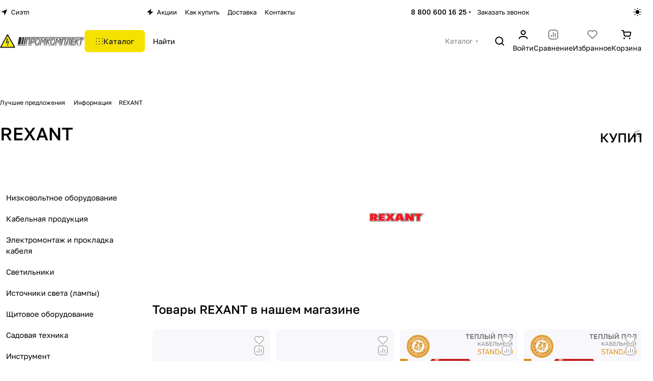

--- FILE ---
content_type: text/html; charset=UTF-8
request_url: https://pro-com.ru/bitrix/templates/aspro-premier/components/bitrix/catalog.comments/main/ajax.php?IBLOCK_ID=12&ELEMENT_ID=91&SITE_ID=s1
body_size: 9294
content:
<div id="comp_e99f5233b4ef311bf57eb0df397f1764"><script>
BX.ready( function(){
	if(BX.viewImageBind)
	{
		BX.viewImageBind(
			'blg-comment-16',
			false,
			{tag:'IMG', attr: 'data-bx-image'}
		);
	}
});
</script>
<div class="blog-comments" id="blg-comment-16">
<a name="comments"></a>
<script>
function onLightEditorShow(content)
{
	if (!window.oBlogComLHE)
		return BX.addCustomEvent(window, 'LHE_OnInit', function(){setTimeout(function(){onLightEditorShow(content);},	500);});

	oBlogComLHE.SetContent(content || '');
	oBlogComLHE.CreateFrame(); // We need to recreate editable frame after reappending editor container
	oBlogComLHE.SetEditorContent(oBlogComLHE.content);
	oBlogComLHE.SetFocus();
}

function showComment(key, error, userName, userEmail, needData)
{
	subject = '';
	comment = '';

	if(needData == "Y")
	{
		subject = window["title"+key];
		comment = window["text"+key];
	}

	var pFormCont = BX('form_c_del');
	BX('form_comment_' + key).appendChild(pFormCont); // Move form
	pFormCont.style.display = "block";

	document.form_comment.parentId.value = key;
	document.form_comment.edit_id.value = '';
	document.form_comment.act.value = 'add';
	document.form_comment.post.value = 'Отправить';
	document.form_comment.action = document.form_comment.action + "#" + key;

	if(error == "Y")
	{
		if(comment.length > 0)
		{
			comment = comment.replace(/\/</gi, '<');
			comment = comment.replace(/\/>/gi, '>');
		}
		if(userName.length > 0)
		{
			userName = userName.replace(/\/</gi, '<');
			userName = userName.replace(/\/>/gi, '>');
			document.form_comment.user_name.value = userName;
		}
		if(userEmail.length > 0)
		{
			userEmail = userEmail.replace(/\/</gi, '<');
			userEmail = userEmail.replace(/\/>/gi, '>');
			document.form_comment.user_email.value = userEmail;
		}
		if(subject && subject.length>0 && document.form_comment.subject)
		{
			subject = subject.replace(/\/</gi, '<');
			subject = subject.replace(/\/>/gi, '>');
			document.form_comment.subject.value = subject;
		}
	}

	files = BX('form_comment')["UF_BLOG_COMMENT_DOC[]"];
	if(files !== null && typeof files != 'undefined')
	{
		if(!files.length)
		{
			BX.remove(files);
		}
		else
		{
			for(i = 0; i < files.length; i++)
				BX.remove(BX(files[i]));
		}
	}
	filesForm = BX.findChild(BX('blog-comment-user-fields-UF_BLOG_COMMENT_DOC'), {'className': 'file-placeholder-tbody' }, true, false);
	if(filesForm !== null && typeof filesForm != 'undefined')
		BX.cleanNode(filesForm, false);

	filesForm = BX.findChild(BX('blog-comment-user-fields-UF_BLOG_COMMENT_DOC'), {'className': 'feed-add-photo-block' }, true, true);
	if(filesForm !== null && typeof filesForm != 'undefined')

	{
		for(i = 0; i < filesForm.length; i++)
		{
			if(BX(filesForm[i]).parentNode.id != 'file-image-template')
				BX.remove(BX(filesForm[i]));
		}
	}

	filesForm = BX.findChild(BX('blog-comment-user-fields-UF_BLOG_COMMENT_DOC'), {'className': 'file-selectdialog' }, true, false);
	if(filesForm !== null && typeof filesForm != 'undefined')
	{
		BX.hide(BX.findChild(BX('blog-comment-user-fields-UF_BLOG_COMMENT_DOC'), {'className': 'file-selectdialog' }, true, false));
		BX.show(BX('blog-upload-file'));
	}

	onLightEditorShow(comment);
	return false;
}

function editComment(key)
{
	subject = window["title"+key];
	comment = window["text"+key];

	if(comment.length > 0)
	{
		comment = comment.replace(/\/</gi, '<');
		comment = comment.replace(/\/>/gi, '>');
	}

	var pFormCont = BX('form_c_del');
	BX('form_comment_' + key).appendChild(pFormCont); // Move form
	pFormCont.style.display = "block";

	files = BX('form_comment')["UF_BLOG_COMMENT_DOC[]"];
	if(files !== null && typeof files != 'undefined')
	{
		if(!files.length)
		{
			BX.remove(files);
		}
		else
		{
			for(i = 0; i < files.length; i++)
				BX.remove(BX(files[i]));
		}
	}
	filesForm = BX.findChild(BX('blog-comment-user-fields-UF_BLOG_COMMENT_DOC'), {'className': 'file-placeholder-tbody' }, true, false);
	if(filesForm !== null && typeof filesForm != 'undefined')
		BX.cleanNode(filesForm, false);

	filesForm = BX.findChild(BX('blog-comment-user-fields-UF_BLOG_COMMENT_DOC'), {'className': 'feed-add-photo-block' }, true, true);
	if(filesForm !== null && typeof filesForm != 'undefined')

	{
		for(i = 0; i < filesForm.length; i++)
		{
			if(BX(filesForm[i]).parentNode.id != 'file-image-template')
				BX.remove(BX(filesForm[i]));
		}
	}

	filesForm = BX.findChild(BX('blog-comment-user-fields-UF_BLOG_COMMENT_DOC'), {'className': 'file-selectdialog' }, true, false);
	if(filesForm !== null && typeof filesForm != 'undefined')
	{
		BX.hide(BX.findChild(BX('blog-comment-user-fields-UF_BLOG_COMMENT_DOC'), {'className': 'file-selectdialog' }, true, false));
		BX.show(BX('blog-upload-file'));
	}

	onLightEditorShow(comment);

	document.form_comment.parentId.value = '';
	document.form_comment.edit_id.value = key;
	document.form_comment.act.value = 'edit';
	document.form_comment.post.value = 'Сохранить';
	document.form_comment.action = document.form_comment.action + "#" + key;

	if(subject && subject.length > 0 && document.form_comment.subject)
	{
		subject = subject.replace(/\/</gi, '<');
		subject = subject.replace(/\/>/gi, '>');
		document.form_comment.subject.value = subject;
	}
	return false;
}

function waitResult(id)
{
	r = 'new_comment_' + id;
	ob = BX(r);
	if(ob.innerHTML.length > 0)
	{
		var obNew = BX.processHTML(ob.innerHTML, true);
		scripts = obNew.SCRIPT;
		BX.ajax.processScripts(scripts, true);
		if(window.commentEr && window.commentEr == "Y")
		{
			BX('err_comment_'+id).innerHTML = ob.innerHTML;
			ob.innerHTML = '';
		}
		else
		{
			if(BX('edit_id').value > 0)
			{
				if(BX('blg-comment-'+id))
				{
					BX('blg-comment-'+id+'old').innerHTML = BX('blg-comment-'+id).innerHTML;
					BX('blg-comment-'+id+'old').id = 'blg-comment-'+id;
					if(BX.browser.IsIE()) //for IE, numbered list not rendering well
						setTimeout(function (){BX('blg-comment-'+id).innerHTML = BX('blg-comment-'+id).innerHTML}, 10);
				}
				else
				{
					BX('blg-comment-'+id+'old').innerHTML = ob.innerHTML;
					if(BX.browser.IsIE()) //for IE, numbered list not rendering well
						setTimeout(function (){BX('blg-comment-'+id+'old').innerHTML = BX('blg-comment-'+id+'old').innerHTML}, 10);

				}
			}
			else
			{
				BX('new_comment_cont_'+id).innerHTML += ob.innerHTML;
				if(BX.browser.IsIE()) //for IE, numbered list not rendering well
					setTimeout(function (){BX('new_comment_cont_'+id).innerHTML = BX('new_comment_cont_'+id).innerHTML}, 10);
			}
			ob.innerHTML = '';
			BX('form_c_del').style.display = "none";
		}
		window.commentEr = false;

		BX.closeWait();
		BX('post-button').disabled = false;
		BX.onCustomEvent("onIblockCatalogCommentSubmit");
	}
	else
		setTimeout("waitResult('"+id+"')", 500);
}

function submitComment()
{
	oBlogComLHE.SaveContent();
	BX('post-button').focus();
	BX('post-button').disabled = true;
	obForm = BX('form_comment');
			if(BX('edit_id').value > 0)
		{
			val = BX('edit_id').value;
			BX('blg-comment-'+val).id = 'blg-comment-'+val+'old';
		}
		else
			val = BX('parentId').value;
		id = 'new_comment_' + val;
		if(BX('err_comment_'+val))
			BX('err_comment_'+val).innerHTML = '';

		BX.showWait('bxlhe_frame_LHEBlogCom');

		BX.ajax.submitComponentForm(obForm, id);

		setTimeout("waitResult('"+val+"')", 100);
			var eventdata = {type: 'form_submit', form: $(obForm)};
	BX.onCustomEvent('onSubmitForm', [eventdata]);
}

function hideShowComment(url, id)
{
	var siteID = 's1';
	var bcn = BX('blg-comment-'+id);
	BX.showWait(bcn);
	bcn.id = 'blg-comment-'+id+'old';
	BX('err_comment_'+id).innerHTML = '';
	url += '&SITE_ID='+siteID;
	BX.ajax.get(url, function(data) {
		var obNew = BX.processHTML(data, true);
		scripts = obNew.SCRIPT;
		BX.ajax.processScripts(scripts, true);
		var nc = BX('new_comment_'+id);
		var bc = BX('blg-comment-'+id+'old');
		nc.style.display = "none";
		nc.innerHTML = data;

		if(BX('blg-comment-'+id))
		{
			bc.innerHTML = BX('blg-comment-'+id).innerHTML;
		}
		else
		{
			BX('err_comment_'+id).innerHTML = nc.innerHTML;
		}
		BX('blg-comment-'+id+'old').id = 'blg-comment-'+id;

		BX.closeWait();
	});

	return false;
}

function deleteComment(url, id)
{
	var siteID = 's1';
	BX.showWait(BX('blg-comment-'+id));
	url += '&SITE_ID='+siteID;
	BX.ajax.get(url, function(data) {
		var obNew = BX.processHTML(data, true);
		scripts = obNew.SCRIPT;
		BX.ajax.processScripts(scripts, true);

		var nc = BX('new_comment_'+id);
		nc.style.display = "none";
		nc.innerHTML = data;

		if(BX('blg-com-err'))
		{
			BX('err_comment_'+id).innerHTML = nc.innerHTML;
		}
		else
		{
			BX('blg-comment-'+id).innerHTML = nc.innerHTML;
		}
		nc.innerHTML = '';

		BX.closeWait();
	});

	return false;
}

function blogShowFile()
{
	el = BX('blog-upload-file');
	if(el.style.display != 'none')
		BX.hide(el);
	else
		BX.show(el);
	BX.onCustomEvent(BX('blog-comment-user-fields-UF_BLOG_COMMENT_DOC'), "BFileDLoadFormController");
}
$('.blog-add-comment .btn').on('click', function(){
	if($(this).hasClass('clicked') && $('#form_comment_0 #form_c_del').length) {
		$('#form_comment_0').slideToggle();
	} else {
		showComment('0');
		$('#form_comment_0').show();
	}
	$(this).addClass('clicked');
})
</script>			<div id="form_comment_" style="display:none;">
				<div id="form_c_del" style="display:none;">
				<div class="blog-comment-form form pt pt--32 pb pb--8">
				<form method="POST" name="form_comment" id="form_comment" action="/bitrix/templates/aspro-premier/components/bitrix/catalog.comments/main/aspro/blog.post.comment.premier/adapt/ajax.php">
				<input type="hidden" name="parentId" id="parentId" value="">
				<input type="hidden" name="edit_id" id="edit_id" value="">
				<input type="hidden" name="act" id="act" value="add">
				<input type="hidden" name="post" value="Y">
				<input type="hidden" name="IBLOCK_ID" value="12"><input type="hidden" name="ELEMENT_ID" value="91"><input type="hidden" name="SITE_ID" value="s1"><input type="hidden" name="sessid" id="sessid" value="19bc84b423e55b87220e0e617ade4c69" />				<div class="blog-comment-fields">
											<div class="blog-comment-field blog-comment-field-user">
							<div class="row form">
								<div class="col-md-6 col-sm-6">
									<div class="form-group fill-animate ">
										<label class="font_13 color_666" for="user_name">Ваше имя <span class="required-star">*</span></label>
										<div class="input">
										<input maxlength="255" size="30" class="form-control" tabindex="3" type="text" name="user_name" id="user_name" value="">
										</div>
									</div>
								</div>
								<div class="col-md-6 col-sm-6">
									<div class="form-group fill-animate ">
										<label class="font_13 color_666" for="user_email">E-mail</label>
										<div class="input">
										<input maxlength="255" size="30" class="form-control" tabindex="4" type="text" name="user_email" id="user_email" value="">
										</div>
									</div>
								</div>
							</div>
						</div>
												<script>
	var arImages = Array();
	var arImagesId = Array();
		</script>
			<div class="bxlhe-frame" id="bxlhe_frame_LHEBlogCom" style="width:100%; height:200px;"><table class="bxlhe-frame-table" cellspacing="0" style="height:200px; width: 100%;">
		<tr class="bxlhe-editor-toolbar-row"><td class="bxlhe-editor-buttons" style="height:27px;"><div class="lhe-stat-toolbar-cont lhe-stat-toolbar-cont-preload"></div></td></tr>
		<tr><td class="bxlhe-editor-cell" style="height:170px"></td></tr>
				<tr><td class="lhe-resize-row" style="height: 3px;"><img id="bxlhe_resize_LHEBlogCom" src="/bitrix/images/1.gif"/></td></tr>
		</table></div>
				<script>
		function LoadLHE_LHEBlogCom()
		{
			function _lheScriptloaded()
			{
				if (!window.JCLightHTMLEditor)
					return setTimeout(_lheScriptloaded, 10);

								// User's customization scripts here
				try{
		LHEButtons['BlogImage'] ={
			id : 'Image', // Standart image icon from editor-s CSS
			name : BX.message.Image,
			handler: function(pBut)
			{
				//pBut.pLEditor.OpenDialog({id : 'BlogImage', obj: false});
				blogShowFile();
			},
			OnBeforeCreate: function(pLEditor, pBut)
				{
					// Disable in non BBCode mode in html
					pBut.disableOnCodeView = !pLEditor.bBBCode || pLEditor.arConfig.bConvertContentFromBBCodes;
					return pBut;
				},
			parser: {
				name: 'blogimage',
				obj: {
					Parse: function(sName, sContent, pLEditor)
					{
						var i, cnt = arImages.length, j;
						if (!pLEditor.arBlogImages)
							pLEditor.arBlogImages = {};

						for(i = 0; i < cnt; i++)
						{
							if (!pLEditor.arBlogImages[arImagesId[i]])
							{
								pLEditor.arBlogImages[arImagesId[i]] = {
									src : arImages[i],
									pTitle: ''
								};
							}
						}

						sContent = sContent.replace(/\[IMG ID=((?:\s|\S)*?)(?:\s*?WIDTH=(\d+)\s*?HEIGHT=(\d+))?\]/ig, function(str, id, width, height)
						{
							if (!pLEditor.arBlogImages[id])
								return str;

							width = parseInt(width);
							height = parseInt(height);

							var
								strSize = "",
								imageSrc = pLEditor.arBlogImages[id].src,
								imageTitle = "";

							if (width && height && pLEditor.bBBParseImageSize)
								strSize = " width=\"" + width + "\" height=\"" + height + "\"";

							return '<img id="' + pLEditor.SetBxTag(false, {tag: "blogimage", params: {value : id}}) + '" src="' + imageSrc + '" title="' + imageTitle + '" ' + strSize +'>';
						});
						return sContent;
					},
					UnParse: function(bxTag, pNode, pLEditor)
					{
						if (bxTag.tag == 'blogimage')
						{
							var
								width = parseInt(pNode.arAttributes['width']),
								height = parseInt(pNode.arAttributes['height']),
								strSize = "";

							if (width && height  && pLEditor.bBBParseImageSize)
								strSize = ' WIDTH=' + width + ' HEIGHT=' + height;

							return '[IMG ID=' + bxTag.params.value + strSize + ']';
						}
						return "";
					}
				}
			}
		};


		window.LHEDailogs['BlogImage'] = function(pObj)
		{
			var str =
				'<span class="errortext" id="lhed_blog_image_error" style="display:none;"></span>' +
				'<table width="100%"><tr>' +
				'<td class="lhe-dialog-label lhe-label-imp">Изображение:</td>' +
				'<td class="lhe-dialog-param">' +
				'<'+'form id="' + pObj.pLEditor.id + 'img_upload_form" action="/bitrix/templates/aspro-premier/components/bitrix/catalog.comments/main/ajax.php?IBLOCK_ID=12&amp;ELEMENT_ID=91&amp;SITE_ID=s1" method="post" enctype="multipart/form-data" style="margin: 0!important; padding: 0!important;">' +
				'<input type="hidden" name="sessid" id="sessid_1" value="19bc84b423e55b87220e0e617ade4c69" />' +
				'<input type="file" size="30" name="BLOG_UPLOAD_FILE" id="bx_lhed_blog_img_input" />' +
				'<input type="hidden" value="Y" name="blog_upload_image"/>' +
				'<input type="hidden" name="post" value="Y">' +
				'</form>'+
				'</td>' +
				'</tr><tr id="' + pObj.pLEditor.id + 'lhed_blog_notice">' +
				'<td colSpan="2" style="padding: 0 0 20px 25px !important; font-size: 11px!important;">Максимально допустимый размер загружаемой картинки <b>1Mb<\/b>.</td>' +
			'</tr></table>';

			return {
				title: "Загрузка изображения",
				innerHTML : str,
				width: 500,
				OnLoad: function()
				{
					pObj.pForm = false;
					pObj.pInput = false;

					pObj.pInput = BX('bx_lhed_blog_img_input');
					pObj.pForm = BX(pObj.pLEditor.id + 'img_upload_form');
					pObj.pLEditor.focus(pObj.pInput);

					window.obLHEDialog.adjustSizeEx();
				},
				OnSave: function()
				{
					if (pObj.pInput && pObj.pForm && pObj.pInput.value != "")
					{
						BX.showWait('bx_lhed_blog_img_input');
						BX('lhed_blog_image_error').style.display = 'none';
						BX('lhed_blog_image_error').innerHTML = '';
						BX.ajax.submit(pObj.pForm, function(){
							BX.closeWait();
							if (window.bxBlogImageId)
							{
								window.InsertBlogImage(window.bxBlogImageId, window.bxBlogImageIdWidth);
								window.obLHEDialog.Close();
								window.bxBlogImageId = false;
								window.bxBlogImageIdWidth = false;
							}
							else if(window.bxBlogImageError)
							{
								BX('lhed_blog_image_error').innerHTML = window.bxBlogImageError;
								BX('lhed_blog_image_error').style.display = 'block';
								window.obLHEDialog.adjustSizeEx();
							}
						});

						return false;
					}
				}
			};
		};

		window.InsertBlogImage = function(imageId, width)
		{
			pLEditor = window.oBlogComLHE;
			var strSize = '';

			if (!pLEditor.arBlogImages[imageId])
			{
				var imgId = window.arImagesId[imageId-1];

				var src  = window.arImages[imageId-1];
				imageId = imgId;

				if(width > 0)
				{
					if(pLEditor.arConfig.width && pLEditor.arConfig.width.indexOf('%') <= 0)
						widthC = parseInt(pLEditor.arConfig.width)*0.8;
					else
						widthC = 500;
					if(width > widthC)
						strSize = ' width="80%"';
				}

				pLEditor.arBlogImages[imageId] = {
					src : src,
					pTitle: ''
				};
			}

			if (pLEditor.sEditorMode == 'code' && pLEditor.bBBCode) // BB Codes
				pLEditor.WrapWith("", "", "[IMG ID=" + imageId + "]");
			else if(pLEditor.sEditorMode == 'html') // WYSIWYG
			{
				pLEditor.InsertHTML('<img id="' + pLEditor.SetBxTag(false, {tag: "blogImage", params: {value : imageId}}) + '" src="' + pLEditor.arBlogImages[imageId].src + '" title="' + (pLEditor.arBlogImages[imageId].pTitle.value || "") + '"' + strSize + '>');
				setTimeout('pLEditor.AutoResize();', 500);
			}
		}


		// Rename image button and change Icon
		LHEButtons['Image'].id = 'ImageLink';
		LHEButtons['Image'].src = '/bitrix/components/bitrix/blog/templates/.default/images/bbcode/font_image_upload.gif';
		LHEButtons['Image'].name = 'Вставить ссылку на изображение';

		LHEButtons['BlogInputVideo'] = {
			id : 'BlogInputVideo',
			src : '/bitrix/components/bitrix/blog/templates/.default/images/bbcode/font_video.gif',
			name : 'Вставить видео',
			title : 'Вставить видео',
			handler: function(pBut)
			{
				pBut.pLEditor.OpenDialog({id : 'BlogVideo', obj: false});
			},
			parser: {
				name: 'blogvideo',
				obj: {
					Parse: function(sName, sContent, pLEditor)
					{
						sContent = sContent.replace(/\[VIDEO\s*?width=(\d+)\s*?height=(\d+)\s*\]((?:\s|\S)*?)\[\/VIDEO\]/ig, function(str, w, h, src)
						{
							var
								w = parseInt(w) || 400,
								h = parseInt(h) || 300,
								src = BX.util.trim(src);

							return '<img id="' + pLEditor.SetBxTag(false, {tag: "blogvideo", params: {value : src}}) + '" src="/bitrix/images/1.gif" class="bxed-video" width=' + w + ' height=' + h + ' title="' + BX.message.Video + ": " + src + '" />';
						});
						return sContent;
					},
					UnParse: function(bxTag, pNode, pLEditor)
					{
						if (bxTag.tag == 'blogvideo')
						{
							return "[VIDEO WIDTH=" + pNode.arAttributes["width"] + " HEIGHT=" + pNode.arAttributes["height"] + "]" + bxTag.params.value + "[/VIDEO]";
						}
						return "";
					}
				}
			}
		};

		window.LHEDailogs['BlogVideo'] = function(pObj)
		{
			var str = '<table width="100%"><tr>' +
				'<td class="lhe-dialog-label lhe-label-imp"><label for="' + pObj.pLEditor.id + 'lhed_blog_video_path"><b>Путь к видео:</b></label></td>' +
				'<td class="lhe-dialog-param">' +
				'<input id="' + pObj.pLEditor.id + 'lhed_blog_video_path" value="" size="30"/>' +
				'</td>' +
			'</tr><tr>' +
				'<td></td>' +
				'<td style="padding: 0!important; font-size: 11px!important;">Например: <i>http://www.youtube.com/watch?v=j8YcLyzJOEg<\/i> <br/> или  <i>www.mysite.com/video/my_video.mp4<\/i></td>' +
			'</tr><tr>' +
				'<td class="lhe-dialog-label lhe-label-imp"><label for="' + pObj.pLEditor.id + 'lhed_blog_video_width">' + BX.message.ImageSizing + ':</label></td>' +
				'<td class="lhe-dialog-param">' +
					'<input id="' + pObj.pLEditor.id + 'lhed_blog_video_width" value="" size="4"/>' +
					' x ' +
					'<input id="' + pObj.pLEditor.id + 'lhed_blog_video_height" value="" size="4" />' +
				'</td>' +
			'</tr></table>';

			return {
				title: "Вставить видео",
				innerHTML : str,
				width: 480,
				OnLoad: function()
				{
					pObj.pPath = BX(pObj.pLEditor.id + "lhed_blog_video_path");
					pObj.pWidth = BX(pObj.pLEditor.id + "lhed_blog_video_width");
					pObj.pHeight = BX(pObj.pLEditor.id + "lhed_blog_video_height");

					pObj.pLEditor.focus(pObj.pPath);
				},
				OnSave: function()
				{
					pLEditor = window.oBlogComLHE;

					var
						src = BX.util.trim(pObj.pPath.value),
						w = parseInt(pObj.pWidth.value) || 400,
						h = parseInt(pObj.pHeight.value) || 300;

					if (src == "")
						return;

					if (pLEditor.sEditorMode == 'code' && pLEditor.bBBCode) // BB Codes
					{
						pLEditor.WrapWith("", "", "[VIDEO WIDTH=" + w + " HEIGHT=" + h + "]" + src + "[/VIDEO]");
					}
					else if(pLEditor.sEditorMode == 'html') // WYSIWYG
					{
						pLEditor.InsertHTML('<img id="' + pLEditor.SetBxTag(false, {tag: "blogvideo", params: {value : src}}) + '" src="/bitrix/images/1.gif" class="bxed-video" width=' + w + ' height=' + h + ' title="' + BX.message.Video + ": " + src + '" />');
						setTimeout('pLEditor.AutoResize();', 500);
					}
				}
			};
		};


		LHEButtons['CreateLinkNC'] = {
			id : 'CreateLinkNC',
			src : '/bitrix/components/bitrix/blog/templates/.default/images/bbcode/font_link.gif',
			name : 'Вставить ссылку',
			title : 'Вставить ссылку',
			handler: function(pBut)
			{
				pBut.pLEditor.OpenDialog({id : 'CreateLinkNCDialog', obj: false});
			}
		};

		window.LHEDailogs['CreateLinkNCDialog'] = function(pObj)
		{
			var str = "";
			if(document.getElementById('nocommentreason'))
				str = document.getElementById('nocommentreason').innerHTML;

			return {
				title: "Вставить ссылку",
				innerHTML : str,
				width: 480,
				OnLoad: function() {},
				OnSave: function() {}
			};
		};

		// Submit form by ctrl+enter
		window.blogCommentCtrlEnterHandler = function(e)
		{
			submitComment();
		};
		}
				catch(e){alert('Errors in customization scripts! ' + e);}
				
				if (
					false ||
					JCLightHTMLEditor.items['LHEBlogCom'] == undefined ||
					!document.body.contains(JCLightHTMLEditor.items['LHEBlogCom'].pFrame)
				)
				{
					top.oBlogComLHE = window.oBlogComLHE = new window.JCLightHTMLEditor({'id':'LHEBlogCom','content':'','bBBCode':true,'bUseFileDialogs':false,'bUseMedialib':false,'arSmiles':[{'name':'С улыбкой','path':'/upload/main/smiles/2/bx_smile_smile.png','code':':)','codes':':) :-)'},{'name':'Шутливо','path':'/upload/main/smiles/2/bx_smile_wink.png','code':';)','codes':';) ;-)'},{'name':'Широкая улыбка','path':'/upload/main/smiles/2/bx_smile_biggrin.png','code':':D','codes':':D :-D'},{'name':'Здорово','path':'/upload/main/smiles/2/bx_smile_cool.png','code':'8-)','codes':'8-)'},{'name':'Разочарование','path':'/upload/main/smiles/2/bx_smile_facepalm.png','code':':facepalm:','codes':':facepalm:'},{'name':'Поцелуй','path':'/upload/main/smiles/2/bx_smile_kiss.png','code':':{}','codes':':{} :-{}'},{'name':'Печально','path':'/upload/main/smiles/2/bx_smile_sad.png','code':':(','codes':':( :-('},{'name':'Скептически','path':'/upload/main/smiles/2/bx_smile_neutral.png','code':':|','codes':':| :-|'},{'name':'Смущенный','path':'/upload/main/smiles/2/bx_smile_redface.png','code':':oops:','codes':':oops:'},{'name':'Очень грустно','path':'/upload/main/smiles/2/bx_smile_cry.png','code':':cry:','codes':':cry: :~('},{'name':'Со злостью','path':'/upload/main/smiles/2/bx_smile_evil.png','code':':evil:','codes':':evil: &gt;:-&lt;'},{'name':'Удивленно','path':'/upload/main/smiles/2/bx_smile_eek.png','code':':o','codes':':o :-o :shock:'},{'name':'Смущенно','path':'/upload/main/smiles/2/bx_smile_confuse.png','code':':/','codes':':/ :-/'},{'name':'Идея','path':'/upload/main/smiles/2/bx_smile_idea.png','code':':idea:','codes':':idea:'},{'name':'Вопрос','path':'/upload/main/smiles/2/bx_smile_question.png','code':':?:','codes':':?:'},{'name':'Восклицание','path':'/upload/main/smiles/2/bx_smile_exclaim.png','code':':!:','codes':':!:'},{'name':'Нравится','path':'/upload/main/smiles/2/bx_smile_like.png','code':':like:','codes':':like:'}],'arFonts':['Arial','Verdana','Times New Roman','Courier','Tahoma','Georgia','Optima','Impact','Geneva','Helvetica'],'arFontSizes':{'1':'xx-small','2':'x-small','3':'small','4':'medium','5':'large','6':'x-large','7':'xx-large'},'inputName':'comment','inputId':'comment','videoSettings':{'maxWidth':'640','maxHeight':'480','WMode':'transparent','windowless':true,'bufferLength':'20','skin':'/bitrix/components/bitrix/player/mediaplayer/skins/bitrix.swf','logo':''},'bSaveOnBlur':false,'bResizable':true,'autoResizeSaveSize':false,'bManualResize':true,'bAutoResize':true,'bReplaceTabToNbsp':true,'bSetDefaultCodeView':false,'bBBParseImageSize':true,'smileCountInToolbar':'4','bQuoteFromSelection':true,'bConvertContentFromBBCodes':false,'oneGif':'/bitrix/images/1.gif','imagePath':'/bitrix/images/fileman/light_htmledit/','height':'200','toolbarConfig':['Bold','Italic','Underline','RemoveFormat','Quote','CreateLink','DeleteLink','Image','','','Table','Justify','InsertOrderedList','InsertUnorderedList','SmileList'],'autoResizeOffset':'40','autoResizeMaxHeight':'300','bParceBBImageSize':true,'ctrlEnterHandler':'blogCommentCtrlEnterHandler'});
					BX.onCustomEvent(window, 'LHE_ConstructorInited', [window.oBlogComLHE]);
				}
			}

			if (!window.JCLightHTMLEditor)
			{
				BX.loadCSS("/bitrix/js/fileman/light_editor/light_editor.css?1732622260");
								LHE_MESS = window.LHE_MESS = "{'Image':'Изображение','Video':'Видео','ImageSizing':'Размеры (Ш х В)'}"; (window.BX||top.BX).message({'CreateLink':'Ссылка','EditLink':'Редактировать ссылку','DialogSave':'Сохранить','DialogCancel':'Отменить','DialogClose':'Закрыть','Width':'Ширина','Height':'Высота','Source':'Режим HTML-кода','BBSource':'Режим BB-Code','On':'включено','Off':'выключено','Anchor':'Якорь','DeleteLink':'Удалить ссылку','Image':'Изображение','EditImage':'Редактировать изображение','SpecialChar':'Вставить спецсимвол','Bold':'Жирный','Italic':'Курсив','Underline':'Подчеркнутый','Strike':'Зачеркнутый','RemoveFormat':'Удалить форматирование','InsertHr':'Вставить горизонтальный разделитель','JustifyLeft':'По левому краю','JustifyCenter':'По центру','JustifyRight':'По правому краю','JustifyFull':'По ширине','Outdent':'Уменьшить отступ','Indent':'Увеличить отступ','OrderedList':'Нумерованный список','UnorderedList':'Список с маркерами','InsertTable':'Таблица','SmileList':'Смайлы','HeaderList':'Формат','FontList':'Шрифт','FontSizeList':'Размер шрифта','BackColor':'Цвет фона','ForeColor':'Цвет шрифта','Video':'Видео','InsertVideo':'Вставить видео','EditVideo':'Редактировать видео','VideoProps':'Параметры видео','VideoPath':'Путь к видеофайлу','VideoPreviewPath':'Путь к рисунку предпросмотра','VideoAutoplay':'Автоматически начать проигрывать','VideoVolume':'Уровень громкости','LinkProps':'Параметры ссылки','LinkText':'Текст ссылки','LinkHref':'Адрес ссылки','LinkTitle':'Всплывающая подсказка','LinkTarget':'Открыть ссылку в ','LinkTarget_def':'- не указывать - ','LinkTarget_blank':'новом окне','LinkTarget_parent':'родительском окне','LinkTarget_self':'этом окне','LinkTarget_top':'самом наружном','AnchorProps':'Параметры якоря','AnchorName':'Название якоря','ImageProps':'Параметры изображения','ImageSrc':'Путь к изображению','ImageTitle':'Всплывающая подсказка','ImgAlign':'Выравнивание','ImgAlignTop':'по верхней границе','ImgAlignRight':'справа','ImgAlignBottom':'по нижней границе','ImgAlignLeft':'слева','ImgAlignMiddle':'по центру','ImageSizing':'Размеры (Ш х В)','ImageSaveProp':'Сохранять пропорции','ImagePreview':'Предпросмотр','Normal':'Обычный','Heading':'Заголовок','Preformatted':'Преформатирован','DefaultColor':'По умолчанию','DragFloatingToolbar':'Панель инструментов','Quote':'Оформление текста в виде цитаты','InsertCode':'Оформление текста в виде кода','InsertCut':'Оформление текста предпросмотра','Translit':'Перекодировка транслит/латиница','CutTitle':'Ограничение текста предпросмотра','TableRows':'Строк','TableCols':'Столбцов','TableModel':'Макет','ListItems':'Элементы списка','AddLI':'Добавить пункт','AddLITitle':'Добавить пункт в список (Enter)','DelListItem':'Удалить пункт из списка','ResizerTitle':'Изменить размер','CodeDel':'Нажмите (Shift + Del) чтобы удалить весь фрагмент кода','OnPasteProcessing':'Идет обработка вставленного текста...'});
								BX.loadScript(["/bitrix/js/fileman/light_editor/le_dialogs.js?1732622260", "/bitrix/js/fileman/light_editor/le_controls.js?1732622260", "/bitrix/js/fileman/light_editor/le_toolbarbuttons.js?1732622260", "/bitrix/js/fileman/light_editor/le_core.js?1732622260"], _lheScriptloaded);
			}
			else
			{
				_lheScriptloaded();
			}
		}

					BX.ready(function(){LoadLHE_LHEBlogCom();});
		
		</script><script>
function insertBlogImageFile(id)
{
	img = BX.findChild(BX('wd-doc'+id), {'tag': 'img'}, true, false);
	src = img.getAttribute('rel');
	imageId = id+'file';
	pLEditor = window.oBlogComLHE;
	if (!pLEditor.arBlogImages[imageId])
	{
		pLEditor.arBlogImages[imageId] = {
						src : src,
						pTitle: ""
					};
	}
	pLEditor.SetFocus();
	InsertBlogImage(imageId);
}

BX.ready(function() {
	if(BX('blog-comment-user-fields-UF_BLOG_COMMENT_DOC')){
		BX.addCustomEvent(BX('blog-comment-user-fields-UF_BLOG_COMMENT_DOC'), 'OnFileUploadSuccess', function(result, obj){
			if(BX.findChild(BX('form_comment'), {'attr': {id: 'upload-cid'}}, true, false))
				BX.findChild(BX('form_comment'), {'attr': {id: 'upload-cid'}}, true, false).value = obj.CID;
	
			if(result.element_content_type.substr(0,6) == 'image/')
			{
				img = BX.findChild(BX('wd-doc'+result.element_id), {'tag': 'img'}, true, false);
	
				el = BX.findChild(BX('wd-doc'+result.element_id), {'className': 'feed-add-img-wrap'}, true, false);
				BX.bind(el, "click", function(){insertBlogImageFile(result.element_id);});
				el.style.cursor = "pointer";
				el.title = "Вставить изображение в сообщение";
				el = BX.findChild(BX('wd-doc'+result.element_id), {'className': 'feed-add-img-title'}, true, false);
				BX.bind(el, "click", function(){insertBlogImageFile(result.element_id);});
				el.style.cursor = "pointer";
				el.title = "Вставить изображение в сообщение";
				insertBlogImageFile(result.element_id);
			}
		});
	
		BX.addCustomEvent(BX('blog-comment-user-fields-UF_BLOG_COMMENT_DOC'), 'OnFileUploadRemove', function(result){
			if(BX.findChild(BX('wd-doc'+result), {'tag': 'img'}, true, false))
			{
				pLEditor = window.oBlogComLHE;
				pLEditor.SaveContent();
				content = pLEditor.GetContent();
				content = content.replace(new RegExp('\\[IMG ID='+result+'file\\]','g'), '');
				pLEditor.SetContent(content);
				pLEditor.SetEditorContent(pLEditor.content);
				pLEditor.SetFocus();
				pLEditor.AutoResize();
			}
		});
	}
});
</script>						<div class="captcha-row clearfix fill-animate">
							<label class="font_13 color_666" for="captcha_word"><span>Введите код&nbsp;<span class="required-star">*</span></span></label>
							<div class="captcha_image">
								<img data-src="" src="/bitrix/tools/captcha.php?captcha_code=03f47f6d4671167f98d872e281ad397e" width="180" height="40" id="captcha" border="0" class="captcha_img" />
								<input type="hidden" id="captcha_code" name="captcha_code" class="captcha_sid" value="03f47f6d4671167f98d872e281ad397e" />
								<div class="captcha_reload"></div>
								<span class="refresh"><a href="javascript:;" rel="nofollow">Поменять картинку</a></span>
							</div>
							<div class="captcha_input">
								<input type="text" class="inputtext form-control captcha" name="captcha_word" size="30" maxlength="50" value="" required />
							</div>
						</div>
						
					<div class="blog-comment-buttons-wrapper">
						<input tabindex="10" class="btn btn-default btn-lg btn-wide" value="Отправить" type="button" name="sub-post" id="post-button" onclick="submitComment()">
					</div>
				</div>
				<input type="hidden" name="blog_upload_cid" id="upload-cid" value="">
				</form>
				</div>
			</div>
			</div>
									<div class="blog-add-comment mb mb--8"><a class="btn btn-secondary-black btn-lg" href="javascript:void(0)">Добавить комментарий</a></div>
				<a name="0"></a>
				
				<div id="form_comment_0">
					<div id="err_comment_0"></div>
					<div id="form_comment_0"></div>
					<div id="new_comment_cont_0"></div>
					<div id="new_comment_0" style="display:none;"></div>
				</div>
				</div>
</div>

--- FILE ---
content_type: text/css
request_url: https://pro-com.ru/bitrix/cache/css/s1/aspro-premier/template_c007fa6f45f4e1f9ead7e3d71f4d8ec7/template_c007fa6f45f4e1f9ead7e3d71f4d8ec7_v1.css?1748921574234178
body_size: 46310
content:


/* Start:/bitrix/templates/aspro-premier/css/fonts/golos-text/css/golos-text.min.css?17326222562176*/
@font-face{font-display:swap;font-family:'Golos Text';font-style:normal;font-weight:400;src:url(/bitrix/templates/aspro-premier/css/fonts/golos-text/css/../fonts/golos-text-v4-cyrillic-ext_latin-regular.eot);src:url(/bitrix/templates/aspro-premier/css/fonts/golos-text/css/../fonts/golos-text-v4-cyrillic-ext_latin-regular.eot?#iefix) format('embedded-opentype'),url(/bitrix/templates/aspro-premier/css/fonts/golos-text/css/../fonts/golos-text-v4-cyrillic-ext_latin-regular.woff2) format('woff2'),url(/bitrix/templates/aspro-premier/css/fonts/golos-text/css/../fonts/golos-text-v4-cyrillic-ext_latin-regular.woff) format('woff'),url(/bitrix/templates/aspro-premier/css/fonts/golos-text/css/../fonts/golos-text-v4-cyrillic-ext_latin-regular.ttf) format('truetype'),url(/bitrix/templates/aspro-premier/css/fonts/golos-text/css/../fonts/golos-text-v4-cyrillic-ext_latin-regular.svg#GolosText) format('svg')}@font-face{font-display:swap;font-family:'Golos Text';font-style:normal;font-weight:500;src:url(/bitrix/templates/aspro-premier/css/fonts/golos-text/css/../fonts/golos-text-v4-cyrillic-ext_latin-500.eot);src:url(/bitrix/templates/aspro-premier/css/fonts/golos-text/css/../fonts/golos-text-v4-cyrillic-ext_latin-500.eot?#iefix) format('embedded-opentype'),url(/bitrix/templates/aspro-premier/css/fonts/golos-text/css/../fonts/golos-text-v4-cyrillic-ext_latin-500.woff2) format('woff2'),url(/bitrix/templates/aspro-premier/css/fonts/golos-text/css/../fonts/golos-text-v4-cyrillic-ext_latin-500.woff) format('woff'),url(/bitrix/templates/aspro-premier/css/fonts/golos-text/css/../fonts/golos-text-v4-cyrillic-ext_latin-500.ttf) format('truetype'),url(/bitrix/templates/aspro-premier/css/fonts/golos-text/css/../fonts/golos-text-v4-cyrillic-ext_latin-500.svg#GolosText) format('svg')}@font-face{font-display:swap;font-family:'Golos Text';font-style:normal;font-weight:600;src:url(/bitrix/templates/aspro-premier/css/fonts/golos-text/css/../fonts/golos-text-v4-cyrillic-ext_latin-600.eot);src:url(/bitrix/templates/aspro-premier/css/fonts/golos-text/css/../fonts/golos-text-v4-cyrillic-ext_latin-600.eot?#iefix) format('embedded-opentype'),url(/bitrix/templates/aspro-premier/css/fonts/golos-text/css/../fonts/golos-text-v4-cyrillic-ext_latin-600.woff2) format('woff2'),url(/bitrix/templates/aspro-premier/css/fonts/golos-text/css/../fonts/golos-text-v4-cyrillic-ext_latin-600.woff) format('woff'),url(/bitrix/templates/aspro-premier/css/fonts/golos-text/css/../fonts/golos-text-v4-cyrillic-ext_latin-600.ttf) format('truetype'),url(/bitrix/templates/aspro-premier/css/fonts/golos-text/css/../fonts/golos-text-v4-cyrillic-ext_latin-600.svg#GolosText) format('svg')}@font-face{font-display:swap;font-family:'Golos Text';font-style:normal;font-weight:700;src:url(/bitrix/templates/aspro-premier/css/fonts/golos-text/css/../fonts/golos-text-v4-cyrillic-ext_latin-700.eot);src:url(/bitrix/templates/aspro-premier/css/fonts/golos-text/css/../fonts/golos-text-v4-cyrillic-ext_latin-700.eot?#iefix) format('embedded-opentype'),url(/bitrix/templates/aspro-premier/css/fonts/golos-text/css/../fonts/golos-text-v4-cyrillic-ext_latin-700.woff2) format('woff2'),url(/bitrix/templates/aspro-premier/css/fonts/golos-text/css/../fonts/golos-text-v4-cyrillic-ext_latin-700.woff) format('woff'),url(/bitrix/templates/aspro-premier/css/fonts/golos-text/css/../fonts/golos-text-v4-cyrillic-ext_latin-700.ttf) format('truetype'),url(/bitrix/templates/aspro-premier/css/fonts/golos-text/css/../fonts/golos-text-v4-cyrillic-ext_latin-700.svg#GolosText) format('svg')}
/* End */


/* Start:/bitrix/templates/aspro-premier/css/lite.bootstrap.min.css?17326222564995*/
@-ms-viewport{width:device-width}*,:after,:before{-webkit-box-sizing:border-box;-moz-box-sizing:border-box;box-sizing:border-box}html{width:100%;height:100%;-ms-text-size-adjust:100%;-webkit-text-size-adjust:100%;-webkit-tap-highlight-color:transparent}p{margin:0 0 10px}button,input,select,textarea{font-family:inherit;font-size:100%;margin:0;line-height:inherit}.form-control{display:block;width:100%;font-size:14px;line-height:1.428571429}.clearfix:after,.clearfix:before{content:" ";display:table}ol,ul{margin-top:0;margin-bottom:10px}.center-block{display:block;margin-left:auto;margin-right:auto}.pull-right{float:right!important}.pull-left{float:left!important}.hide{display:none!important}.show{display:block!important}.invisible{visibility:hidden}.text-hide{font:0/0 a;color:transparent;text-shadow:none;background-color:transparent;border:0}.hidden{display:none!important;visibility:hidden!important}.affix{position:fixed}.fade{opacity:0;-webkit-transition:opacity .15s linear;transition:opacity .15s linear}.fade.in{opacity:1}.collapse{display:none}.collapse.in{display:block}.collapsing{position:relative;height:0;overflow:hidden;-webkit-transition:height .35s ease;transition:height .35s ease}.row{margin-left:-16px;margin-right:-16px}.row:after,.row:before{content:" ";display:table}.row:after{clear:both}.row:after,.row:before{content:" ";display:table}.row:after{clear:both}.col-lg-12,.col-lg-3,.col-lg-4,.col-lg-6,.col-lg-8,.col-md-12,.col-md-3,.col-md-4,.col-md-6,.col-md-8,.col-sm-12,.col-sm-3,.col-sm-4,.col-sm-6,.col-sm-8,.col-xs-12,.col-xs-3,.col-xs-4,.col-xs-6,.col-xs-8{position:relative;min-height:1px;padding-left:16px;padding-right:16px}.col-xs-3,.col-xs-4,.col-xs-6,.col-xs-8{float:left}.col-xs-12{width:100%}.col-xs-8{width:66.66666666666666%}.col-xs-6{width:50%}.col-xs-4{width:33.33333333333333%}.col-xs-3{width:25%}@media (min-width:768px){.container{width:750px}.col-sm-3,.col-sm-4,.col-sm-6,.col-sm-8{float:left}.col-sm-12{width:100%}.col-sm-8{width:66.66666666666666%}.col-sm-6{width:50%}.col-sm-4{width:33.33333333333333%}.col-sm-3{width:25%}}@media (min-width:992px){.container{width:970px}.col-md-3,.col-md-4,.col-md-6,.col-md-8{float:left}.col-md-12{width:100%}.col-md-8{width:66.66666666666666%}.col-md-6{width:50%}.col-md-4{width:33.33333333333333%}.col-md-3{width:25%}}@media (min-width:1200px){.container{width:1170px}.col-lg-3,.col-lg-4,.col-lg-6{float:left}.col-lg-12{width:100%}.col-lg-8{width:66.66666666666666%}.col-lg-6{width:50%}.col-lg-4{width:33.33333333333333%}.col-lg-3{width:25%}}.tooltip{position:absolute;z-index:1030;display:block;font-size:12px;line-height:1.4;opacity:0;visibility:visible}.tooltip.in{opacity:.9}.tooltip.top{padding:5px 0;margin-top:-3px}.tooltip.right{padding:0 5px;margin-left:3px}.tooltip.bottom{padding:5px 0;margin-top:3px}.tooltip.left{padding:0 5px;margin-left:-3px}.tooltip-inner{max-width:200px;padding:3px 8px;color:#fff;text-align:center;text-decoration:none;background-color:#000;border-radius:4px}.tooltip-arrow{position:absolute;width:0;height:0;border-color:transparent;border-style:solid}.tooltip.top .tooltip-arrow{bottom:0;left:50%;margin-left:-5px;border-top-color:#000;border-width:5px 5px 0}.tooltip.top-left .tooltip-arrow{bottom:0;left:5px;border-top-color:#000;border-width:5px 5px 0}.tooltip.top-right .tooltip-arrow{right:5px;bottom:0;border-top-color:#000;border-width:5px 5px 0}.tooltip.right .tooltip-arrow{top:50%;left:0;margin-top:-5px;border-right-color:#000;border-width:5px 5px 5px 0}.tooltip.left .tooltip-arrow{top:50%;right:0;margin-top:-5px;border-left-color:#000;border-width:5px 0 5px 5px}.tooltip.bottom .tooltip-arrow{top:0;left:50%;margin-left:-5px;border-bottom-color:#000;border-width:0 5px 5px}.tooltip.bottom-left .tooltip-arrow{top:0;left:5px;border-bottom-color:#000;border-width:0 5px 5px}.tooltip.bottom-right .tooltip-arrow{top:0;right:5px;border-bottom-color:#000;border-width:0 5px 5px}.tab-content>.tab-pane{display:none}.tab-content>.active{display:block}.alert{padding:15px;margin-bottom:20px;border:1px solid transparent;border-radius:4px}.alert h4{margin-top:0;color:inherit}.alert .alert-link{font-weight:700}.alert>p,.alert>ul{margin-bottom:0}.alert>p+p{margin-top:5px}.alert-dismissable{padding-right:35px}.alert-dismissable .close{position:relative;top:-2px;right:-21px;color:inherit}.alert-success{color:#468847;background-color:#dff0d8;border-color:#d6e9c6}.alert-success hr{border-top-color:#c9e2b3}.alert-success .alert-link{color:#356635}.alert-info{color:#3a87ad;background-color:#d9edf7;border-color:#bce8f1}.alert-info hr{border-top-color:#a6e1ec}.alert-info .alert-link{color:#2d6987}.alert-warning{color:#c09853;background-color:#fcf8e3;border-color:#fbeed5}.alert-warning hr{border-top-color:#f8e5be}.alert-warning .alert-link{color:#a47e3c}.alert-danger{color:#b94a48;background-color:#f2dede;border-color:#eed3d7}.alert-danger hr{border-top-color:#e6c1c7}.alert-danger .alert-link{color:#953b39}.img-responsive{max-width:100%;max-height:100%}
/* End */


/* Start:/bitrix/templates/aspro-premier/vendor/css/ripple.css?1732622256854*/
.has-ripple {
    position: relative;
    overflow: hidden;
    -webkit-transform: translate3d(0,0,0);
    -o-transform: translate3d(0,0,0);
    transform: translate3d(0,0,0);
}
.ripple {
    display: block;
    position: absolute;
    pointer-events: none;
    border-radius: 50%;

    -webkit-transform: scale(0);
    -o-transform: scale(0);
    transform: scale(0);

    background: #fff;
    opacity: 1;
}
.ripple-animate {
    -webkit-animation: ripple;
    -o-animation: ripple;
    animation: ripple;
}
@-webkit-keyframes ripple {
    100% {
        opacity: 0;
        -webkit-transform: scale(2);
        transform: scale(2);
    }
}
@-o-keyframes ripple {
    100% {
        opacity: 0;
        -o-transform: scale(2);
        transform: scale(2);
    }
}
@keyframes ripple {
    100% {
        opacity: 0;
        transform: scale(2);
    }
}

/* End */


/* Start:/bitrix/templates/aspro-premier/css/buttons.min.css?174014564614627*/
.btn.btn-default{background-color:var(--theme-base-color);border-color:var(--theme-base-color);color:var(--button_color_text);}.btn.btn-default:hover,.btn-default:active,.btn-default:focus{background-color:hsl(var(--theme-base-color-hue),var(--theme-base-color-saturation),calc(var(--theme-base-color-lightness) + var(--theme-lightness-hover-diff)));border-color:hsl(var(--theme-base-color-hue),var(--theme-base-color-saturation),calc(var(--theme-base-color-lightness) + var(--theme-lightness-hover-diff)));}.btn.btn-default.white:hover,.btn-default.white:active,.btn-default.white:focus{color:var(--button_color_text,#fff)!important;border-color:var(--theme-base-color);background:var(--theme-base-color);}.btn.btn-default.white.white-bg:hover,.btn-default.white.white-bg:active,.btn-default.white.white-bg:focus{color:var(--theme-base-color)!important;border-color:var(--theme-base-color);background:#fff;}.btn.btn-default.btn-transparent-bg:not(:hover){color:var(--fill_dark_lite_white_hover);border-color:rgba(85,85,88,.32);}.btn.btn-white{color:var(--theme-base-color);background-color:#ffffff;border-color:#ffffff;}.btn.btn-white *{fill:var(--theme-base-color);}.btn.btn-white:hover{color:#fff;}.btn.btn-white:hover *{fill:#fff;}.btn.btn-white.btn-transparent{background-color:rgba(255,255,255,.1);color:#fff;}.btn.btn-white.btn-transparent:hover,.btn.btn-white.btn-transparent:active,.btn.btn-white.btn-transparent:focus{background-color:hsl(var(--theme-base-color-hue),var(--theme-base-color-saturation),calc(var(--theme-base-color-lightness) + var(--theme-lightness-hover-diff)));border-color:hsl(var(--theme-base-color-hue),var(--theme-base-color-saturation),calc(var(--theme-base-color-lightness) + var(--theme-lightness-hover-diff)));}.btn.btn-white.btn-transparent:not(:hover) *{fill:#fff;}.btn.btn-white.btn-transparent-border{border:1px solid rgba(255,255,255,.35);color:#fff;}.btn.btn-white.btn-transparent-border:hover,.btn.btn-white.btn-transparent-border:active,.btn.btn-white.btn-transparent-border:focus{background-color:#fff;border-color:#fff;}.btn.btn-white.btn-transparent-border:not(:hover) *{fill:#fff;}.btn.btn-white.btn-transparent-border:hover{color:var(--theme-base-color);}.btn.btn-white.btn-transparent-border:hover *{fill:var(--theme-base-color);}.btn.btn-white.btn-transparent-bg:hover{color:var(--theme-base-color);}.btn.btn-white.btn-transparent-bg:hover *{fill:var(--theme-base-color);}.btn.btn-white.btn-transparent-bg:not(:hover){color:#fff;border-color:#fff;}.btn.btn-white.btn-transparent-bg:not(:hover) *{fill:#fff;}.btn.btn-warning{background-color:#f38b04;border-color:#f38b04;}.btn.btn-warning:hover,.btn.btn-warning:active,.btn.btn-warning:focus{background-color:#f8a132;border-color:#f8a132;}.btn.btn-warning.btn-transparent{background-color:rgba(243,139,4,.1);color:#f38b04;}.btn.btn-warning.btn-transparent:hover,.btn.btn-warning.btn-transparent:active,.btn.btn-warning.btn-transparent:focus{background-color:#f8a132;border-color:#f8a132;}.btn.btn-warning.btn-transparent-border{border:1px solid rgba(243,139,4,.35);color:#f38b04;}.btn.btn-warning.btn-transparent-border:hover,.btn.btn-warning.btn-transparent-border:active,.btn.btn-warning.btn-transparent-border:focus{background-color:#f8a132;border-color:#f8a132;}.btn.btn-warning.btn-transparent-border:not(:hover) *{fill:#f38b04;}.btn.btn-warning.btn-transparent-bg:not(:hover){color:#f38b04;border-color:#f38b04;}.btn.btn-warning.btn-transparent-bg:not(:hover) *{fill:#f38b04;}.btn.btn-primary{background-color:#00b290;border-color:#00b290;}.btn.btn-primary:hover,.btn.btn-primary:active,.btn.btn-primary:focus{background-color:#30c4a8;border-color:#30c4a8;}.btn.btn-primary.btn-transparent{background-color:rgba(0,178,144,.1);color:#30c4a8;}.btn.btn-primary.btn-transparent:hover,.btn.btn-primary.btn-transparent:active,.btn.btn-primary.btn-transparent:focus{background-color:#30c4a8;border-color:#30c4a8;}.btn.btn-primary.btn-transparent-border{border:1px solid rgba(0,178,144,.35);color:#00b290;}.btn.btn-primary.btn-transparent-border:hover,.btn.btn-primary.btn-transparent-border:active,.btn.btn-primary.btn-transparent-border:focus{background-color:#30c4a8;border-color:#30c4a8;}.btn.btn-primary.btn-transparent-border:not(:hover) *{fill:#00b290;}.btn.btn-primary.btn-transparent-bg:not(:hover){color:#00b290;border-color:#00b290;}.btn.btn-primary.btn-transparent-bg:not(:hover) *{fill:#00b290;}.btn.btn-info{background-color:#0ca9e3;border-color:#0ca9e3;}.btn.btn-info:hover,.btn.btn-info:active,.btn.btn-info:focus{background-color:#39baec;border-color:#39baec;}.btn.btn-info.btn-transparent{background-color:rgba(12,169,227,.1);color:#0ca9e3;}.btn.btn-info.btn-transparent:hover,.btn.btn-info.btn-transparent:active,.btn.btn-info.btn-transparent:focus{background-color:#39baec;border-color:#39baec;}.btn.btn-info.btn-transparent-border{border:1px solid rgba(12,169,227,.35);color:#0ca9e3;}.btn.btn-info.btn-transparent-border:hover,.btn.btn-info.btn-transparent-border:active,.btn.btn-info.btn-transparent-border:focus{background-color:#39baec;border-color:#39baec;}.btn.btn-info.btn-transparent-border:not(:hover) *{fill:#0ca9e3;}.btn.btn-info.btn-transparent-bg:not(:hover){color:#0ca9e3;border-color:#0ca9e3;}.btn.btn-info.btn-transparent-bg:not(:hover) *{fill:#0ca9e3;}.btn.btn-danger{background-color:#dc130d;border-color:#dc130d;}.btn.btn-danger:hover,.btn.btn-danger:active,.btn.btn-danger:focus{background-color:#e63f3a;border-color:#e63f3a;}.btn.btn-danger.btn-transparent{background-color:rgba(220,19,13,.1);color:#e63f3a;}.btn.btn-danger.btn-transparent:hover,.btn.btn-danger.btn-transparent:active,.btn.btn-danger.btn-transparent:focus{background-color:#e63f3a;border-color:#e63f3a;}.btn.btn-danger.btn-transparent-border{border:1px solid rgba(220,19,13,.35);color:#dc130d;}.btn.btn-danger.btn-transparent-border:hover,.btn.btn-danger.btn-transparent-border:active,.btn.btn-danger.btn-transparent-border:focus{background-color:#e63f3a;border-color:#e63f3a;}.btn.btn-danger.btn-transparent-border:not(:hover) *{fill:#dc130d;}.btn.btn-danger.btn-transparent-bg:not(:hover){color:#dc130d;border-color:#dc130d;}.btn.btn-danger.btn-transparent-bg:not(:hover) *{fill:#dc130d;}.btn.btn-success{background-color:#84bc29;border-color:#84bc29;}.btn.btn-success:hover,.btn.btn-success:active,.btn.btn-success:focus{background-color:#9dca53;border-color:#9dca53;}.btn.btn-success.btn-transparent{background-color:rgba(132,188,41,.1);color:#9dca53;}.btn.btn-success.btn-transparent:hover,.btn.btn-success.btn-transparent:active,.btn.btn-success.btn-transparent:focus{background-color:#9dca53;border-color:#9dca53;}.btn.btn-success.btn-transparent-border{border:1px solid rgba(132,188,41,.35);color:#84bc29;}.btn.btn-success.btn-transparent-border:hover,.btn.btn-success.btn-transparent-border:active,.btn.btn-success.btn-transparent-border:focus{background-color:#9dca53;border-color:#9dca53;}.btn.btn-success.btn-transparent-border:not(:hover) *{fill:#84bc29;}.btn.btn-success.btn-transparent-bg:not(:hover){color:#84bc29;border-color:#84bc29;}.btn.btn-success.btn-transparent-bg:not(:hover) *{fill:#84bc29;}.btn.btn-transparent{background-color:hsl(var(--dark_light-wtheme-hue),var(--dark_light-wtheme-saturation),var(--dark_light-wtheme-lightness),.1);color:var(--theme-base-color);border-color:transparent;}.btn.btn-transparent .fill-theme path{fill:var(--fill_dark_lite_white_hover);}.btn.btn-transparent:hover,.btn.btn-transparent:active,.btn.btn-transparent:focus{background-color:hsl(var(--theme-base-color-hue),var(--theme-base-color-saturation),calc(var(--theme-base-color-lightness) + var(--theme-lightness-hover-diff)));border-color:hsl(var(--theme-base-color-hue),var(--theme-base-color-saturation),calc(var(--theme-base-color-lightness) + var(--theme-lightness-hover-diff)));color:var(--button_color_text);}.btn.btn-secondary-black{color:var(--fill_dark_lite_white_hover);background-color:var(--secondary-black-dark-light-bg);border-color:transparent;}.btn.btn-transparent-border{background-color:transparent;color:var(--fill_dark_lite_white_hover);border:1px solid;border-color:transparent;}.btn.btn-transparent-border:hover,.btn.btn-transparent-border:active,.btn.btn-transparent-border:focus{background-color:hsl(var(--theme-base-color-hue),var(--theme-base-color-saturation),calc(var(--theme-base-color-lightness) + var(--theme-lightness-hover-diff)));border-color:hsl(var(--theme-base-color-hue),var(--theme-base-color-saturation),calc(var(--theme-base-color-lightness) + var(--theme-lightness-hover-diff)));color:#ffffff;}.btn.btn-black-opacity-blur{--bg-opacity:32%;color:#fff;background-color:color-mix(in oklab,#000 var(--bg-opacity),transparent);border-color:transparent;backdrop-filter:blur(3px);}.btn.btn-black-opacity-blur:where(:hover,:focus,:active){--bg-opacity:40%;}.btn.btn-secondary-black:hover,.btn.btn-secondary-black:active,.btn.btn-secondary-black:focus{background-color:var(--tag_hover);border-color:var(--tag_hover);}.btn.btn-transparent-border:hover,.btn.btn-transparent-border.active{color:var(--button_color_text);background-color:var(--theme-base-color);border:1px solid var(--theme-base-color);}.btn.btn-responsive-nav{background-color:var(--theme-base-color);}.btn.btn-responsive-nav:hover{color:var(--theme-base-color);border:1px solid var(--theme-base-color);background-color:#ffffff;padding:4px 7px 2px;}.btn.btn-link{color:var(--theme-base-color);background-color:transparent;border-color:transparent;}.btn.btn-link:hover{color:hsl(var(--theme-base-color-hue),var(--theme-base-color-saturation),calc(var(--theme-base-color-lightness) + var(--theme-lightness-hover-diff)));border-color:transparent;}.btn.btn-link:active{color:hsl(var(--theme-base-color-hue),var(--theme-base-color-saturation),calc(var(--theme-base-color-lightness) - 16%));}.btn.btn-default.wc.vert .fa{background-color:var(--theme-base-color);}.btn.btn-default.wc.vert:hover .fa{background-color:hsl(var(--theme-base-color-hue),var(--theme-base-color-saturation),calc(var(--theme-base-color-lightness) + var(--theme-lightness-hover-diff)));}body header.light .logo_and_menu-row .confirm_region .buttons .btn.btn-default.btn-transparent-bg:not(:hover){color:var(--theme-base-color)!important;}.btn{--button-height:38px;--button-font-size:.9375rem;--button-pl:16px;--button-pr:16px;font-size:var(--button-font-size);line-height:1em;font-weight:500;text-transform:var(--theme-text-transform);letter-spacing:var(--theme-letter-spacing);text-decoration:none;margin:0;border:1px solid;border-radius:var(--theme-button-border-radius);padding:1px 20px;padding-left:var(--button-pl);padding-right:var(--button-pr);overflow:hidden;display:inline-flex;align-items:center;justify-content:center;height:var(--button-height);user-select:none;background-image:none;cursor:pointer;white-space:nowrap;appearance:none;transition:background-color .1s ease;-moz-transition:background-color .1s ease;-ms-transition:background-color .1s ease;-o-transition:background-color .1s ease;-webkit-transition:background-color .1s ease;}.btn>*{-moz-transition:background-color .1s;-ms-transition:background-color .1s;-o-transition:background-color .1s;-webkit-transition:background-color .1s;transition:background-color .1s;}.mobile .btn,.mobile .btn>*{transition:none;}.btn-elg{--button-height:52px;--button-font-size:1rem;--button-pl:24px;--button-pr:24px;}.btn.btn-lg{--button-height:44px;--button-font-size:.9375rem;--button-pl:20px;--button-pr:20px;}.btn.btn-sm{--button-height:36px;--button-font-size:.875rem;--button-pl:16px;--button-pr:16px;}.btn.btn-xs{--button-height:30px;--button-font-size:.8125rem;--button-pl:12px;--button-pr:12px;}.btn:not(.bordered):where(.active,:active){box-shadow:none;}.btn[disabled],.btn.disabled{background:none!important;border:1px solid #bbbbbb!important;color:#bbbbbb!important;}.btn[disabled]>*,.btn.disabled>*{background:none!important;border:none!important;color:#bbbbbb!important;}.btn-lg[disabled],.btn-lg.disabled{border-width:2px;}.btn-icon i{margin-right:10px;}.btn-icon-right i{margin-right:0;margin-left:10px;}.btn-default.wc{padding:0!important;font-size:0;}.btn-default.wc .fa{display:inline-block;height:31px;line-height:32px;vertical-align:top;width:32px;font-size:13px;}.btn-default.wc span{display:inline-block;padding:6px 12px 5px 0;line-height:19px;vertical-align:top;font-size:13px;}.btn-default.btn-xs.wc .fa{width:25px;height:26px;line-height:27px;font-size:14px;font-weight:500;}.btn-default.btn-xs.wc span{line-height:16px;padding:5px 10px 4px 0;font-size:11px;}.btn-default.wc.vert{background:none;border:none;padding:0;min-width:100px;width:100%;}.btn-default.wc.vert .fa{background-color:#cdd8dd;border:none;display:block;height:70px;line-height:70px;font-size:39px;border-radius:1px 1px 0 0;width:100%;}.btn-default.wc.vert span{color:#1d2029;background:#dfeaed;border-bottom:1px solid #c8d2d5;border-top:1px solid #eaf1f3;display:block;padding:10px 12px 10px;line-height:16px;font-size:13px;font-weight:500;border-radius:0 0 1px 1px;white-space:normal;text-shadow:none;}.btn-default.wc.vert:hover span{background:#cdd8dd;border-bottom:1px solid #b8c2c6;border-top:1px solid #dde5e8;}.btn.btn-responsive-nav{color:#fff;padding:5px 8px 3px;margin:0;border:medium none;}.btn.btn-responsive-nav .fa{font-size:21px;}.btn.btn-transparent-bg:not(:hover){background:transparent;}.btn.btn-theme.btn-transparent-bg{color:#9e9e9e;color:var(--theme-more-color);border-color:#9e9e9e;border-color:var(--theme-more-color);}.btn.btn-theme.btn-transparent-bg *{fill:#9e9e9e;fill:var(--theme-more-color);}.btn.btn-theme.btn-transparent-bg:hover{color:#fff;background:#9e9e9e;background:var(--theme-more-color);}.btn.btn-theme.btn-transparent-bg:hover *{fill:#fff;}.btn.btn-default.white2:not(:hover){background:#fff;border-color:#fff;color:#333;}.btn.btn-wide{width:100%;}.btn--thin{padding-left:18px;padding-right:18px;}.btn--no-btn-appearance{appearance:none;background:none;border-radius:inherit;border:none;color:inherit;cursor:pointer;display:block;padding:0;}body .btn.btn-default.in_cart{background-color:var(--secondary-black-dark-light-bg);border-color:var(--secondary-black-dark-light-bg);padding:0;display:flex;}body .btn.btn-more-theme{background-color:var(--theme-more-color);border-color:var(--theme-more-color);}body .btn.btn-more-theme:hover{background-color:hsl(var(--theme-more-color-hue),var(--theme-more-color-saturation),calc(var(--theme-more-color-lightness) + var(--theme-lightness-hover-diff)));border-color:hsl(var(--theme-more-color-hue),var(--theme-more-color-saturation),calc(var(--theme-more-color-lightness) + var(--theme-lightness-hover-diff)));}
/* End */


/* Start:/bitrix/templates/aspro-premier/css/svg.min.css?17401456533027*/
.svg{display:inline-block;vertical-align:middle;position:relative;background-repeat:no-repeat;background-position:center center;}.svg.wrapper{--icon-size:20px;display:flex;width:var(--icon-size);height:var(--icon-size);place-content:center;place-items:center;}.svg.d-inline-flex{display:inline-flex;}.svg.wrapper--12{--icon-size:12px;}.svg.wrapper--16{--icon-size:16px;}.svg--16-16{width:16px;height:16px;flex:0 0 16px;}.svg-drag{background-image:url(/bitrix/templates/aspro-premier/css/../images/svg/drag.svg);width:5px;height:17px;top:-5px;}.bx-firefox svg,.bx-ie svg{transform:translateZ(0);}.svg svg{display:block;}.svg.inline.white svg path,.svg.inline.white svg use{fill:#fff;}.svg.inline.dark svg path,.svg.inline.dark svg use{fill:#222228;}.svg.white-stroke svg path,.svg.white-stroke svg use{stroke:#fff;}.svg.dark-stroke svg path,.svg.dark-stroke svg use{stroke:#222228;}.svg-phone{margin:0 9px 0 0;min-width:9px;min-height:12px;background-image:url(/bitrix/templates/aspro-premier/css/../images/svg/Phone_black.svg);}.svg-burger{background-image:url(/bitrix/templates/aspro-premier/css/../images/svg/burger_black.svg);}.svg-burger.mask{background-color:#222;background-image:url(/bitrix/templates/aspro-premier/css/../images/svg/Burger_mask.svg);}.svg-burger.white{background-image:url(/bitrix/templates/aspro-premier/css/../images/svg/burger_white.svg);}.svg-burger.white.lg{background-image:url(/bitrix/templates/aspro-premier/css/../images/svg/Burger_big_white.svg);}.svg-basket{background-color:#222;background-image:url(/bitrix/templates/aspro-premier/css/../images/svg/Basket_mask.svg);}.svg-basket.white{min-width:18px;min-height:17px;background:none;background-image:url(/bitrix/templates/aspro-premier/css/../images/svg/Basket_white.svg);}.svg-basket.white.lg{background:none;background-image:url(/bitrix/templates/aspro-premier/css/../images/svg/Basket_big_white.svg);}.svg-spinner{background-image:url(/bitrix/templates/aspro-premier/css/../images/svg/Spinner.svg);margin-right:5px;}.svg-fullsize{background:none;background-image:url(/bitrix/templates/aspro-premier/css/../images/svg/Fullsize.svg);}.svg-social-vk{background-image:url(/bitrix/templates/aspro-premier/css/../images/svg/social/Vk_mask.svg);background-color:#222;}.svg-social-fb{background-image:url(/bitrix/templates/aspro-premier/css/../images/svg/social/Facebook_mask.svg);background-color:#222;}.svg-social-twitter{background-image:url(/bitrix/templates/aspro-premier/css/../images/svg/social/Twitter_mask.svg);background-color:#222;}.svg-social-instagram{background-image:url(/bitrix/templates/aspro-premier/css/../images/svg/social/Instagram_mask.svg);background-color:#222;}.svg-social-telegram{background-image:url(/bitrix/templates/aspro-premier/css/../images/svg/social/Telegram_mask.svg);background-color:#222;}.svg-social-ytb{background-image:url(/bitrix/templates/aspro-premier/css/../images/svg/social/Youtube_mask.svg);background-color:#222;}.svg-social-odn{background-image:url(/bitrix/templates/aspro-premier/css/../images/svg/social/Odnoklassniki_mask.svg);background-color:#222;}.svg-social-gplus{background-image:url(/bitrix/templates/aspro-premier/css/../images/svg/social/Googleplus_mask.svg);background-color:#222;}.svg-social-mail{background-image:url(/bitrix/templates/aspro-premier/css/../images/svg/social/Mailru_mask.svg);background-color:#222;}.no-fill-svg,.no-fill-svg *{fill:none!important;}.svg-wrapper{--height:auto;--width:auto;display:grid;height:var(--height);place-content:center;width:var(--width);}.svg-wrapper--lg{--height:20px;--width:20px;}.secondary-color svg path{fill:#b8b8b8;}.secondary-color svg rect{stroke:#b8b8b8;}.secondary-color-use use{opacity:.35;}.secondary-color-use-no-hover:not(:hover) use{opacity:.35;}
/* End */


/* Start:/bitrix/templates/aspro-premier/css/header.min.css?17479088517715*/
.headers-container{position:relative;z-index:3;}.header{position:relative;z-index:110;background-color:var(--black_bg_black);}.header--paddings{padding:32px 32px 0;}@media screen and (min-width:992px){body.header_opacity.front_page .header__inner{position:absolute;top:0;left:0;right:0}}body .pos-static{position:static;}.hide-dotted:not(.dotted-complete) *{opacity:0;}.hide-dotted:not(.dotted-complete){overflow:hidden;}.header__top-part{--menu-height:38px;align-items:center;display:flex;height:var(--menu-height);position:relative;z-index:2;}.header__section--dark{background-color:#2e2e35;}.header__section--gray{background-color:var(--darkerblack_bg_black);}.header__section--theme{background-color:var(--theme-base-color);}.header__section--dark,.header__section--theme{--banner-light-text:#fff;--banner-light-text-hover:var(--fill_dark_lite_hover);--opacity-density:1;}.header__top-part.header__section--transparent{align-items:flex-end;padding-bottom:4px;}.header__top-part.header__section--transparent_underline{border-bottom:1px solid var(--header-delimeter-color);}.header__top-part.header__section--gray{--banner-light-text:var(--white_text_black);--banner-light-text-hover:var(--fill_dark_lite_hover);--opacity-density:1;}.header__bottom-inner.header__section--offset .header-menu__wrapper>.header-menu__item,.header__bottom-inner.header__section--offset .header__top-sections{padding-top:7px;}.header__bottom-inner:not(.header__section--transparent){--panel-items-height:52px;height:var(--panel-items-height);}.header__bottom-inner.header__section--dark .header-menu__link--only-catalog{--text-opacity:100%;--button_color_text:color-mix(in oklab,var(--white_text_black) var(--text-opacity),transparent);}.header__bottom-inner:not(.header__section--transparent) .header-menu__link--only-catalog{--button-height:var(--panel-items-height);--button-pl:var(--panel-items-offset);--button-pr:var(--panel-items-offset);border:none;border-top-right-radius:unset;border-bottom-right-radius:unset;background-color:transparent;position:relative;}.header__bottom-inner:not(.header__section--transparent) .header-menu__link--only-catalog::after{content:"";position:absolute;top:0;bottom:0;right:0;width:1px;height:100%;background-color:color-mix(in oklab,var(--button_color_text) 6%,transparent);}.header__bottom-inner .header-menu__link--only-catalog:hover{opacity:.72;}.header__bottom-inner:not(.header__section--transparent) .header__bottom-item{margin-inline:var(--panel-items-offset);}.header__bottom-inner.header__section--transparent .header-menu__link{align-items:start;}.header__bottom-part{--panel-items-offset:32px;--menu-height:52px;height:var(--menu-height);}.header__main-part{--menu-height:88px;height:var(--menu-height);position:relative;z-index:1;}.header__inner{--header-delimeter-color:var(--light,rgba(34,34,34,.08)) var(--dark,rgba(237,237,237,.08));padding-top:13px;}.header__inner--bordered{border-bottom:1px solid var(--header-delimeter-color);}.header__inner--no-pt{padding-top:0;}.header__main-item{margin:0 16px;flex-shrink:0;}.dropdown-menu-wrapper.header-menu__dropdown-menu{padding-top:0;}.dropdown-menu-wrapper.header-menu__dropdown-menu .dropdown-menu-inner{min-width:280px;}.header__top-part.header__section--transparent .header-menu__item>.header-menu__dropdown-menu{padding-top:10px;}.dropdown{border-radius:var(--theme-button-border-radius,6px);box-shadow:0 5px 20px rgba(0,0,0,.15);position:absolute;top:100%;left:0;background-color:var(--card_bg_black);}.dropdown--relative{position:relative;}.dropdown--no-shadow{box-shadow:none;}.dropdown.dropdown--transparent{background:transparent;}.logo{max-width:210px;height:64px;display:flex;align-items:center;}.logo a{display:flex;align-items:center;width:100%;height:100%;}.logo img,.logo svg{max-height:100%;max-width:100%;}.phones{display:flex;align-items:center;position:relative;}.phones__inner{display:flex;align-items:center;position:relative;}.phones__inner:hover{z-index:1000;}.phones__inner .more-arrow{display:flex;margin-left:4px;}.phones__icon{display:none;margin-right:11px;margin-top:1px;}.phones--with_icon .phones__icon{display:block;}.phones__dropdown{background-color:var(--card_bg_black);color:var(--basic_text_black);box-shadow:0 5px 30px rgba(34,34,40,.08);left:-20px;opacity:0;position:absolute;top:-20px;transition:opacity .2s ease-in-out,visibility .2s ease-in-out;visibility:hidden;z-index:2;}.icon-block--with_icon .phones__dropdown{left:0;}.phones__inner:hover .phones__dropdown{opacity:1;visibility:visible;}.phones__dropdown .dropdown{min-width:min(240px,calc(100vw - 40px));}.phones__dropdown .dropdown + .dropdown::before{border-top:1px solid var(--stroke_black);content:"";display:block;margin:24px 0;width:100%;}.phones__phone-descript{display:block;}.phones__dropdown-value{margin-top:4px;}.phones__phone-icon{display:flex;align-items:flex-start;}.phones__callback{font-size:.8125rem;line-height:calc(1em + 4px);margin-left:12px;}.phones__dropdown-item--social{margin:12px 0 0 0;}.header-cabinet{position:relative;}.slogan__text{max-width:208px;}.header-cart__inner{position:relative;display:block;line-height:0;}.header-cart__inner--empty{margin-right:0;}.header-cart__count,.icon-count{position:absolute;top:0;right:0;transform:translate(57%,-31%);color:var(--button_color_text);font-size:12px;border-radius:17px;text-align:center;line-height:17px;min-width:17px;padding:0 4px;background-color:#49b822;white-space:nowrap;z-index:2;}.header-cart__inner--empty .header-cart__count,.icon-count{display:none;}.icon-block-with-counter{position:relative;display:block;}.icon-block-with-counter--count .icon-count{display:block;}.hide-basket-message .header-cart__name{display:none;}.header-cart{position:relative;}.basket-dropdown{display:none;}.header-search{cursor:pointer;line-height:0;}.header__search .bg-glass{backdrop-filter:blur(10px);-webkit-backdrop-filter:blur(10px);}.light-opacity-hover{opacity:1;transition:opacity .1s ease-in-out;}.header__icon-name{font-size:.875rem;line-height:calc(1rem + 3px);padding-top:7px;max-width:120px;overflow:hidden;text-overflow:ellipsis;white-space:nowrap;flex-shrink:0;}@media screen and (max-width:1200px){.header__icon-name{display:none}}.header__icon-name--right{padding-top:2px;margin-left:10px;}.header__icon{height:20px;display:flex;align-items:flex-end;align-items:end;}.menu-dots-visible .header-menu__wrapper{justify-content:space-between;}.menu-dots-visible--start .header-menu__wrapper{justify-content:start;}.menu-dots-visible--centered .header-menu__wrapper{justify-content:center;}.header__top-sections{min-width:0;}.header__search--limited{width:40%;}@media screen and (min-width:992px){.header__search--compact{max-width:360px}}.header__section--theme .drag-scroll__arrow:hover{background-color:#fff;}.header__section--theme .drag-scroll__arrow.stroke-dark-light:hover *{stroke:#222228;}.header__burger--only-icon .header-menu__title-wrapper{display:none;}.header:not(:hover) .header-menu{overflow:hidden;}.header-menu--long .header-menu__wrapper{height:38px;}.header__top-part.header__section--transparent .header-menu__wrapper{height:auto;}.header-menu--longer .header-menu__wrapper{height:66px;}.header__burger .header-menu__wrapper{height:auto;}@media (max-width:991px){body:is(.theme-default,.theme-light) .header{--light:var(--ON_toggle);--dark:var(--OFF_toggle)}}@media (prefers-color-scheme:dark) and (max-width:991px){body:is(.theme-default,.theme-dark) .header{--light:var(--OFF_toggle);--dark:var(--ON_toggle)}}.basket-dropdown,.product-dropdown-hover-block{position:absolute;top:100%;right:0;width:400px;visibility:hidden;opacity:0;transition:opacity .2s ease-in-out,visibility .2s ease-in-out;transition-delay:.2s;z-index:2;}
/* End */


/* Start:/bitrix/templates/aspro-premier/css/footer.min.css?17401456539837*/
.footer--color-dark{--light:var(--OFF_toggle);--dark:var(--ON_toggle);}.footer{--footer_border_color:var(--light,#ebebee) var(--dark,#3f3f45);--footer_bg:var(--light,#fff) var(--dark,#222228);}.footer--color-grey{--footer_bg:var(--darkerblack_bg_black);}.footer-grid{--columns:1;--gap:12px;display:flex;gap:var(--gap);justify-content:space-between;}.footer-grid-column-span{--span:1;--span-width:calc((100% - var(--gap) * (var(--columns) - 1)) / var(--columns));min-width:calc(var(--span) * var(--span-width));}@media (min-width:992px){.footer-grid--3-992{--columns:3}.footer-grid--4-992{--columns:4}}@media (max-width:991px){.footer-grid{flex-wrap:wrap}}.footer__divider--top{border-top:1px solid var(--footer_border_color);}.footer__divider--bottom{border-bottom:1px solid var(--footer_border_color);}#bx-composite-banner:empty{display:none;}.footer{background:var(--footer_bg);color:var(--basic_text_black);}.footer__main-part{position:relative;}.footer__bottom-part{position:relative;}.footer__main-part .footer__part-item{flex:1;@media (width < 768px){border-bottom:1px solid var(--stroke_black);padding-block:12px 16px}}.footer__bottom-part .footer__bottom-part-items-wrapper{display:flex;flex-wrap:wrap;justify-content:space-between;align-items:center;}.bottom-menu .items .wrap_menu_compact_mobile{padding-top:20px;}.bottom-menu .items .wrap{display:flex;flex-direction:column;gap:12px;}.bottom-menu .item .title{color:var(--white_text_black);}.bottom-menu .item.active .title .dark_link{--text-opacity:72%;}.bottom-menu .item.active .title a:not(.dark_link){--text-opacity:100%;}@media (max-width:767px){.footer .footer__main-part-menu{flex-direction:column}.bottom-menu .item-link svg{transition:transform .3s ease}.bottom-menu .item-link.opened svg{transform:rotate(180deg);transition:transform .3s ease}.wrap_menu_compact_mobile{display:none}}@media (min-width:768px){.wrap_menu_compact_mobile{display:block!important}}.footer__title{margin:0 0 20px 0;color:var(--white_text_black);}.footer__info{display:flex;flex-direction:column;gap:12px;}@media (max-width:991px){.footer__part:has(.footer__info),.footer__part-item:has(.footer__info){order:1;margin-top:clamp(28px,4vw,26px)}.footer__part-item:has(.footer__info){min-width:100%}}.footer__phone .phones{flex-direction:column;align-items:flex-start;}.phones__dropdown--top{bottom:-20px;top:auto;display:flex;flex-direction:column-reverse;}.phones__dropdown--top .dropdown--top-reverse{display:flex;flex-direction:column-reverse;}.phones__dropdown--top .phones__phone-icon{align-items:flex-end;}.phones__dropdown--top .phones__dropdown-item--social{margin:0 0 12px 0;}.footer__social .social__link{transition:opacity .3s ease-in-out;}.footer__social .social__link:hover{filter:grayscale(0);}.justify--end .line-block{justify-content:flex-end;}.footer__pays .hover_blink{display:flex;align-items:center;justify-content:center;height:24px;}.footer__pays [id^="bx_incl"]{display:inherit;justify-content:inherit;align-items:inherit;gap:inherit;flex-wrap:inherit;}.footer__pays i{display:inline-block;vertical-align:middle;background:url("/bitrix/templates/aspro-premier/css/../images/svg/payment.svg") 0 0 no-repeat;}.footer__pays i.cacsh{width:20px;height:20px;background-position:0 0;}.footer__pays i.mastercard{width:24px;height:20px;background-position-x:-132px;}.footer__pays i.visa{width:32px;height:20px;background-position-x:-92px;}.footer__pays i.yandex_money{width:25px;height:19px;background-position-x:-507px;}.footer__pays i.webmoney{width:20px;height:20px;background-position-x:-395px;}.footer__pays i.qiwi{width:17px;height:20px;background-position-x:-343px;}.footer__pays i.sbrf{width:20px;height:20px;background-position-x:-423px;}.footer__pays i.alfa{width:16px;height:20px;background-position-x:-453px;}.footer__pays i.mir{width:33px;height:20px;background-position-x:-236px;}.footer__pays i.jcb{width:26px;height:20px;background-position-x:-277px;}.footer__pays i.paypal{width:18px;height:20px;background-position-x:-369px;}.footer__pays i.maestro{width:24px;height:20px;background-position-x:-164px;}.footer__pays i.yoomoney{width:25px;height:19px;background-position-x:-507px;}.footer__pays i.yookassa{width:25px;height:20px;background-position-x:-540px;}.footer__pays i.belkart{width:20px;height:20px;background-position-x:-573px;}.footer__pays i.halva{width:16px;height:20px;background-position-x:-603px;}.footer__pays i.tinkoff{width:20px;height:20px;background-position-x:-479px;}.footer__pays i.applepay{width:45px;height:20px;background-position-x:-629px;}.footer__pays i.google_pay{width:46px;height:20px;background-position-x:-682px;}.footer__pays i.yandex_pay{width:41px;height:20px;background-position-x:-736px;}.footer__pays i.samsung_pay{width:20px;height:20px;background-position-x:-785px;}.footer__pays i.assist{width:24px;height:20px;background-position-x:-311px;}.footer__pays i.robokassa{width:18px;height:20px;background-position-x:-814px;}.footer__pays i.pay_anyway{width:20px;height:20px;background-position-x:-841px;}.footer__pays i.sbp{width:15px;height:20px;background-position-x:-869px;}.footer__pays i.sber_pay{width:37px;height:20px;background-position-x:-892px;}.footer__pays i.tinkoff_pay{width:47px;height:20px;background-position-x:-937px;}.footer__pays i.cdek{width:46px;height:20px;background-position-x:-1132px;}.footer__pays i.pec{width:49px;height:20px;background-position-x:-1186px;}.footer__pays i.dpd{width:44px;height:20px;background-position-x:-1243px;}.footer__pays i.ru_post{width:30px;height:20px;background-position-x:-1320px;}.footer__pays i.pick_point{width:67px;height:20px;background-position-x:-1358px;}.footer__pays i.dhl{width:60px;height:20px;background-position-x:-1461px;}.footer__pays i.boxberry{width:65px;height:20px;background-position-x:-1529px;}.footer__pays i.iml{width:26px;height:20px;background-position-x:-1630px;}.footer__pays i.delin{width:23px;height:20px;background-position-x:-1664px;}.footer__pays i.ya_dostavka{width:72px;height:20px;background-position-x:-1695px;}.footer__pays i.ems{width:51px;height:20px;background-position-x:-1775px;}.footer__pays i.podeli{width:20px;height:20px;background-position-x:-992px;}.footer__pays i.dolyame{width:20px;height:20px;background-position-x:-1020px;}.footer__pays i.platichastyami{width:20px;height:20px;background-position-x:-1048px;}.footer__pays i.ya_split{width:20px;height:20px;background-position-x:-1077px;}.footer__pays i.plait{width:20px;height:20px;background-position-x:-1104px;}.footer__bottom-part.secondary-color a{--text-opacity:48%;}.footer__bottom-part.secondary-color a:hover{--text-opacity:100%;}.footer__bottom-part.secondary-color .footer__part-item-theme .theme-selector__item-text,.footer__bottom-part.secondary-color .footer__part-item-lang .sites__current{--text-opacity:48%;color:color-mix(in oklab,var(--white_text_black) var(--text-opacity),transparent);}.footer__bottom-part.secondary-color .footer__part-item-theme .color-dark-parent-all:hover .color-dark-target,.footer__bottom-part.secondary-color .footer__part-item-lang .color-dark-parent-all:hover .sites__current,.footer__bottom-part.secondary-color .footer__part-item-lang .color-dark-parent-all .opened .sites__current{--text-opacity:100%;}.footer__bottom-part.secondary-color .footer__part-item-theme .fill-dark-light-block use,.footer__bottom-part.secondary-color .footer__part-item-lang .fill-dark-light-block use,.footer__bottom-part.secondary-color .fill-dark-parent-all .fill-dark-light-block use{opacity:.48;}.footer__bottom-part.secondary-color .footer__part-item-theme .fill-dark-light-block:hover use,.footer__bottom-part.secondary-color .footer__part-item-lang .fill-dark-light-block:hover use,.footer__bottom-part.secondary-color .fill-dark-parent-all:hover .fill-dark-light-block use,.footer__bottom-part.secondary-color .fill-dark-light-block.opened use{opacity:1;}footer p:last-child{margin-bottom:0;}.subscribe{cursor:pointer;font-weight:normal;}.subscribe-block:not(.subscribe-block--compact) .subscribe-block__text{color:var(--white_text_black);}.subscribe-block--compact .subscribe-block__text{margin-bottom:12px;}.subscribe-block--compact .subscribe-block__text br{display:none;}.subscribe-form{position:relative;display:flex;flex-direction:column;}.subscribe-input{height:46px;background:#fff;background:var(--dff_dark_light);border:1px solid rgba(0,0,0,.15);border-color:var(--dff_opacity_dark_light);box-sizing:border-box;border-radius:4px;padding-left:17px;color:#888;}.subscribe-form__save{position:absolute;right:1px;top:1px;width:48px;height:42px;background:var(--input_bg_color);border-radius:var(--theme-button-border-radius);}.subscribe-form .error{white-space:normal;}.form .subscribe-form .licence_block{text-align:left;padding:8px 0 0;opacity:0;transition:all .3s ease;position:absolute;bottom:0;z-index:-1;}.subscribe-form:focus-within .licence_block{opacity:1;position:relative;z-index:initial;}.form .subscribe-btn{background:0 0;border:none;padding:0;position:absolute;top:0;bottom:0;left:0;right:0;display:block;width:100%;z-index:1;cursor:pointer;}.svg.subscribe-form__right-arrow{position:absolute;right:16px;top:50%;transform:translateY(-50%);}.subscribe-form__right-arrow svg *{stroke:var(--input_border_color-hover);}.subscribe-form__save:hover .subscribe-form__right-arrow svg *,.subscribe-form:focus-within .subscribe-form__right-arrow svg *{stroke:var(--white_text_black);}@media (min-width:1200px){.footer__part-bottom .footer__subscribe{margin-right:clamp(16px,4vw,64px);width:clamp(295px,25vw,412px)}.footer__part-bottom .footer__subscribe:not(.hidden) + .footer__social{margin-top:40px}}@media (max-width:1200px){.footer__main-part .footer__part-bottom>.flexbox{flex-direction:column}.footer__part-bottom .footer__subscribe + .footer__social{margin-top:clamp(40px,4vw,48px)}}@media (max-width:991px){.subscribe-block__text br{display:none}}
/* End */


/* Start:/bitrix/templates/aspro-premier/css/mobile-header.min.css?17401456374258*/
#mobileheader{margin:0;padding:0;position:relative;z-index:993;}#mobileheader.filter-none{z-index:998;}.mobileheader{--mobileheader-height:62px;height:var(--mobileheader-height);}.mobileheader--color-white{background-color:var(--darkerblack_bg_black);}.mobileheader--color-dark{background-color:#333;}.mobileheader--color-colored{background-color:var(--theme-base-color);}.mobileheader--color-grey{background-color:var(--lite_bg_black);}.mobileheader--color-white,.mobileheader--color-grey{box-shadow:0 1px 0 var(--stroke_black);}body.mfixed_y #mobileheader{position:sticky;top:0;}body.mfixed_y.mfixed_view_scroll_top #mobileheader{top:-63px;transition:top .3s ease;}body.mfixed_y.mfixed_view_scroll_top #mobileheader.fixed{top:0;}#main .mobileheader--color-dark .menu-light-icon-fill svg *,#main .mobileheader--color-colored .menu-light-icon-fill svg *{fill:#fff;}#main .mobileheader--color-dark .fill-theme-hover:hover svg *,#main .mobileheader--color-colored .fill-theme-hover:hover svg *{opacity:.5;}#main .header-cabinet__fill-white-link svg .fill-more-theme{fill:#fff!important;}.mobileheader__item--right-icons .burger{margin-right:-27px;}.mobileheader .burger{align-items:center;cursor:pointer;display:flex;padding:20px;margin:-20px;}.mobileheader .logo{max-width:160px;height:40px;svg{max-width:100%;max-height:100%}}@media screen and (max-width:576px){.mobileheader__inner .mobileheader__inner-part{--gap:15px}}.mobileheader .phones{cursor:pointer;}.mobileheader .phones,.mobileheader .phones__inner{position:inherit;}#mobilephones{position:absolute;left:0;right:0;z-index:3000;background:var(--black_bg_black);display:none;opacity:1;visibility:visible;padding:0;cursor:default;height:calc(100dvh - var(--mobileheader-height));}.mobileheader--color-white #mobilephones,.mobileheader--color-grey #mobilephones{top:calc(100% + 1px);}.mobileheader .phones__dropdown .dropdown{left:0!important;box-shadow:none;display:block;padding:17px 23px 23px;top:0;pointer-events:all;max-height:100%;}.mobilephones__menu-item.mobilephones__menu-item--title{padding:18px 0 18px;}.mobilephones__menu-item a{padding:10px 0;display:block;}.mobilephones__menu-item--callback{padding:6px 0;margin:8px 0 0 0;}.mobileheader .phones__dropdown-item--social{margin-top:18px;}.mobilephones__menu-item--with-padding{padding:6px 0;}.mobilephones__menu-item--with-padding a{padding:0;}.mobilephones__close{width:46px;height:46px;position:absolute;top:24px;right:8px;display:flex;justify-content:center;align-items:center;z-index:1;cursor:pointer;}.mobilephones__additional-blocks{border-top:1px solid var(--stroke_black);margin-top:16px;padding-top:18px;}@media screen and (min-width:600px){.mobilephones__menu-item-content{max-width:260px}}.icon-block--only_icon .icon-block__only-icon{display:flex;}.mobileheader .header-cabinet__link.avt .header-cabinet__icon{margin-right:0;}.mobileheader .header-cart .header-cart__name{display:none;}.mobileheader .basket-dropdown{display:none;}form.search .btn-close{display:none;pointer-events:none;}@media screen and (max-width:991px){.header__inner>:not(.part-with-search),.part-with-search__inner>:not(.header__search){display:none}.header--mobile-search-active .searche-result{max-height:calc(50vh - 85px)}.headers-container{position:relative;z-index:999}.header--mobile-search-active .headers-container{position:sticky!important;top:0!important}.header__search form.search{display:flex;align-items:center}.part-with-search .header__search{margin:0;width:100%}.header-search__mobile{cursor:pointer}[data-ajax-block="HEADER"]{left:0;position:absolute;right:0;top:0;transform:translateY(-100%);transition:transform .3s ease,visibility .3s ease-out;visibility:hidden;z-index:999}.header--mobile-search-active [data-ajax-block="HEADER"]{transform:translateY(0);visibility:visible}body .header__inner{padding-bottom:0;padding-top:0}.part-with-search{height:63px}.search-input,.search-input::placeholder{color:var(--white_text_black)!important}.header_opacity header .banner-light-icon-fill *{fill:var(--white_text_black)!important}form.search .btn-close{background-color:transparent;border:none;cursor:pointer;display:block;height:100%;margin-right:7px;pointer-events:all;width:40px;z-index:1}body.jqm-initied .style-switcher{z-index:992}}
/* End */


/* Start:/bitrix/templates/aspro-premier/css/mobile-menu.min.css?17401456393266*/
#mobilemenu{background:#fff;background:var(--black_bg_black);position:relative;transition:left .4s ease 0s,opacity .4s ease 0s;position:fixed;z-index:3002;overflow:hidden;overflow-y:auto;scrollbar-gutter:stable;}.mobilemenu{overflow:hidden;}.mobilemenu__inner{--menu-ph:12px;display:flex;flex-direction:column;width:100%;transition:transform .2s ease-in-out;padding:20px var(--menu-ph);}.mmenu_leftside #mobilemenu{left:-100%;top:0;bottom:0;width:376px;max-width:100%;}.mmenu_leftside #mobilemenu.show{left:0;box-shadow:0px -1px 0 0 rgba(255,255,255,.1);}.mobilemenu__item-wrapper{padding:0 40px;}.mobilemenu__menu>ul{padding:0;margin:0;}.mobilemenu__menu-dropdown{left:100%;top:0;width:100%;border:medium none;box-shadow:none;visibility:visible;opacity:1;display:none;position:absolute;z-index:5;background:#fff;background:var(--black_bg_black);margin:0;padding:20px var(--menu-ph);gap:var(--gap,4px);flex-direction:column;}.mobilemenu__menu-item--expanded>.mobilemenu__menu-dropdown{display:flex;}.mobilemenu__menu-item{border-radius:var(--theme-button-border-radius);display:block;line-height:0;list-style:none;margin:1px 0;padding:0;width:100%;}.mobilemenu__menu-item:last-child{margin-bottom:0;}.mobilemenu__menu-item--title{margin:0;}.mobilemenu__menu-item>.link-wrapper>a:hover{--text-opacity:100%;}.mobilemenu__menu--with-hover .mobilemenu__menu-item:not(.mobilemenu__menu-item--title,.mobilemenu__menu-item--no-hover):hover{background-color:var(--card_bg_hover);}.mobilemenu__menu-item>.link-wrapper{position:relative;padding-inline:12px;}.mobilemenu__menu-item>.link-wrapper a:not(.flexbox,.icon-block__content){display:block;padding-block:10px;position:relative;word-break:break-word;}.mobilemenu__menu--contacts .mobilemenu__menu-item>.link-wrapper a{padding-block:0;}.mobilemenu__menu-item>.link-wrapper button:not(.btn,.no-gutters){padding-block:10px;}.mobilemenu__menu-item--back-text{padding:4px 0;}.mobilemenu__menu-item--parent>.link-wrapper a:not(.btn){padding-right:50px;}.mobilemenu .menu-arrow.svg{right:0;top:50%;transform:translateY(-50%);line-height:inherit;}.mobilemenu .menu-arrow svg{vertical-align:middle;}.mobilemenu__menu-item--selected,.mobilemenu__menu-item--selected:hover,.mobilemenu__menu--with-hover .mobilemenu__menu-item:has(.mobilemenu__menu-item--selected),.mobilemenu__menu--with-hover .mobilemenu__menu-item:has(.mobilemenu__menu-item--selected):hover{--text-opacity:100%;background-color:var(--card_bg_active);position:static;}.mobilemenu__menu-item--expanded{position:static;}.mobilemenu .logo{height:38px;}.mobilemenu__menu-item.mobilemenu__menu-item--with-icon>.link-wrapper a{align-items:center;display:flex;gap:8px;}.mobilemenu__menu .mobilemenu__menu-item-svg{position:static;}.mobilemenu__menu *:is(.header-cart__count,.icon-count){right:0;top:50%;transform:translateY(-8px);}.mobilemenu__separator{height:1px;background:var(--stroke_black);}.mobilemenu__overlay{display:none;background:#3a3f44;opacity:.7!important;height:100%;width:100%;position:fixed;left:0;top:0;z-index:2999;}.mobilemenu__close{cursor:pointer;position:absolute;right:20px;top:22px;z-index:3;}.mobilemenu .mobilemenu__regions-wrapper:not(:has(.mobilemenu__menu--regions)){min-height:1em;}.mobilemenu__menu--regions .ui-menu{padding:40px 0 0 0;}
/* End */


/* Start:/bitrix/templates/aspro-premier/css/header-fixed.min.css?17326222561140*/
 #headerfixed .header__main-part{height:79px}#headerfixed .header__inner{padding-top:0;padding-bottom:0}@media not print{#headerfixed{display:none;opacity:0;transition:opacity ease .01s;display:none}#headerfixed.fixed{opacity:1}.header__inner--shadow-fixed{box-shadow:0 4px 10px rgba(0,0,0,.1)}header.fixed,#headerfixed.fixed{left:var(--left-column-width,0);margin:0;position:fixed;right:0;top:0;width:calc(100% - var(--left-column-width,0));z-index:998;backdrop-filter:blur(10px);-webkit-backdrop-filter:blur(10px)}#main #headerfixed .header__inner{position:static}}@media (max-width:1200px){#headerfixed .header__icon-name{display:none}}@media (min-width:992px){#headerfixed.fixed{display:block}body #headerfixed>.maxwidth-theme>.logo-row{padding-left:16px;padding-right:16px}body.fill_bg_y.visible_banner #headerfixed{background:none;box-shadow:none}body.fill_bg_y.visible_banner #headerfixed>.maxwidth-theme{box-shadow:0 1px 5px rgba(0,0,0,.136)}#headerfixed .header{background-color:hsl(var(--dark_light-hue) var(--dark_light-saturation) var(--dark_light-lightness) / 80%)}html:not(.bx-ie) #headerfixed .header__inner{background:none}}
/* End */


/* Start:/bitrix/templates/aspro-premier/css/page-title-breadcrumb-pagination.min.css?17401456534446*/
.container .page-top-wrapper{margin-left:-16px;margin-right:-16px;}body:not(.has-long-banner) .page-top-wrapper--grey{background:#f8f8f8;background:var(--darkerblack_bg_black);margin-bottom:48px;border-bottom:1px solid #e5e5e5;border-color:var(--stroke_black);}section.page-top{padding-top:19px;padding-bottom:40px;position:relative;}.title_position_centered section.page-top{text-align:center;}section.page-top.center{text-align:center;}section.page-top.center .topic__heading,.title_position_centered .topic__heading{justify-content:center;}.topic__heading{display:flex;align-items:center;gap:20px;margin-top:32px;}.topic__heading #pagetitle{margin:0;padding-bottom:0;text-overflow:ellipsis;overflow:hidden;display:inline;vertical-align:middle;}.cowl{position:relative;}.cowl>div:not(.topic):not(#navigation):not(.basket-back){margin:3px -13px 0 19px;width:41px;text-align:center;position:relative;cursor:pointer;float:right;}#main .heading-icons .btn-heading.btn_heading--with_title{width:initial;position:relative;cursor:pointer;text-align:center;margin:0 -13px 0 25px;display:flex;align-items:center;}#main .heading-icons .btn-heading.btn_heading--with_title .title{display:inline-block;font-size:.875rem;line-height:calc(1em + 7px);margin:0 15px 0 12px;vertical-align:middle;}.page-top-wrapper--top-breadcrumb .cowl{margin-bottom:11px;}.page-top-wrapper--top-breadcrumb .cowl>div:not(.topic):not(#navigation){margin-top:3px;}.cowl>.topic{text-overflow:ellipsis;overflow:hidden;}.element-count-wrapper{align-self:flex-end;}.element-count{margin-bottom:2px;padding:3px 10px 4px 10px;display:inline-block;vertical-align:middle;color:var(--gray_bg_black);}.cowl .colored_theme_hover_bg-block:not(:hover) .svg path,.heading-icons .colored_theme_hover_bg-block:not(:hover) .svg path{fill:#b8b8b8;}.has-long-banner .element-count{color:color-mix(in oklab,var(--white_text_black) var(--text-opacity),transparent);--text-opacity:48%;}.block-wo-title section.page-top{padding-bottom:24px;}.block-wo-title .page-top-wrapper--grey section.page-top{padding-bottom:27px;}.bottom_nav{text-align:center;}.bottom_nav .nums{display:inline-flex;gap:8px;}.ajax_load_btn{max-width:480px;margin-left:auto;margin-right:auto;}.more_text_ajax{display:flex;}.more_text_ajax.btn:not(:hover){color:var(--white_text_black);}.module-pagination__wrapper{position:relative;display:inline-block;}.module-pagination .module-pagination__item{width:48px;height:44px;display:flex;place-content:center;align-items:center;text-decoration:none;position:relative;color:#333;color:var(--white_text_black);border-radius:var(--theme-button-border-radius);}.module-pagination__item--all{width:auto;margin:0 10px;}.cur.module-pagination__item{background-color:var(--grey_bg);}.module-pagination__item:not(.cur):hover{background-color:var(--darkerblack_bg_black);}.topic__heading .heading-icons{margin-left:auto;}.topic__heading .heading-icons + .heading-icons{margin-left:0;}.header_opacity .heading-icons{--fill_dark_light:#fff;--fill_dark_lite_hover:#fff;}.header_opacity .heading-icons .svg{opacity:1;}.header_opacity .heading-icons:hover .svg{opacity:.5;}@media (min-width:601px){.bottom_nav.mobile_slider{display:none}.has-long-banner .page-top .fill-theme-hover .title{color:#fff}.has-long-banner .page-top .fill-theme-hover:hover .title{opacity:.5}}@media (max-width:600px){.bottom_nav.hidden-nav{display:none}}@media (min-width:769px){.cowl .download{width:initial!important}}@media (max-width:768px){.cowl .download .title{display:none}}@media (max-width:600px){#main .bottom_nav.mobile_slider{width:auto;flex:0 0 auto}.bottom_nav.mobile_slider .ajax_load_btn{padding:0!important;height:100%;display:block;margin:0;border:none;width:calc(99px + 16px);border-radius:8px;border-radius:var(--theme-button-border-radius)}.bottom_nav.mobile_slider .more_text_ajax{height:100%;margin:0 0 0 1px;white-space:normal;padding:0 15px;display:flex;align-items:center;background:0 0;line-height:calc(1em + 2px);font-size:.875rem}.bottom_nav.mobile_slider .more_text_ajax:hover{color:var(--fill_dark_lite_white_hover)}.bottom_nav.mobile_slider .module-pagination{display:none}.bottom_nav.mobile_slider .svg{top:calc(50% - 27px);left:calc(50% - 10px);width:auto;height:auto}.bottom_nav.mobile_slider .svg svg{width:18px;height:18px}.topic__heading{margin-top:10px}section.page-top{padding-bottom:20px}}@media (max-width:450px){.module-pagination__item{width:36px}.cowl .download{display:none}}
/* End */


/* Start:/bitrix/templates/aspro-premier/css/social-icons.min.css?17326222566215*/
.phones__dropdown-item.social-item{padding:18px 0 0 0;}.phones__dropdown--top .phones__dropdown-item.social-item{padding:0 0 18px 0;}.social{position:relative;}.social__title{font-weight:400;text-align:center;padding:0 0 15px 0;}.popup .social__title{padding-top:0;}.social__items .social__item:before,.main ul.social__items li:before{display:none;}.social__items .social__item{padding:0;margin:0;display:flex;align-items:center;}.social__items .social__item span{display:none;}.social__items .social__link{--icon-size:24px;align-items:center;border-radius:var(--theme-button-border-radius);display:flex;justify-content:center;min-width:var(--icon-size);width:100%;}.social__items.social__items--md .social__link{height:40px;min-width:40px;}@media (prefers-reduced-motion:no-preference) and (any-hover:hover){.social__item{transition:opacity .2s ease}.social__item:hover{opacity:.5}}.social__items .social__link:before{--icon-position:1;--sprite-step:-32px;content:"";width:var(--icon-size);height:var(--icon-size);display:block!important;position:relative;background:url("/bitrix/templates/aspro-premier/css/../images/svg/social.svg") calc(var(--sprite-step) * var(--icon-position)) 0 no-repeat;}.social__items.social__items--grid{grid-template-columns:repeat(auto-fit,minmax(48px,1fr));grid-gap:8px;display:grid;}.social__items.grid-list--items-4{grid-template-columns:repeat(4,1fr);}.social__items.social__items--md.social__items--grid{grid-template-columns:repeat(auto-fit,minmax(40px,1fr));grid-gap:4px;}.social__items .social__item:where(.zoom) .social__link:before{--icon-position:1}.social__items .social__item:where(.office365) .social__link:before{--icon-position:0}.social__items .social__item:where(.vkontakte,.vk) .social__link:before{--icon-position:4;}.social__items .social__item:where(.odnoklassniki,.odn) .social__link:before{--icon-position:6;}.social__items .social__item:where(.facebook,.fb) .social__link:before{--icon-position:17;}.social__items .social__item:where(.twitter,.tw) .social__link:before{--icon-position:18;}.social__items .social__item:where(.yandex) .social__link:before{--icon-position:14;}.social__items .social__item:where(.mailru2,.mail) .social__link:before{--icon-position:15;}.social__items .social__item:where(.mymailru) .social__link:before{--icon-position:15;}.social__items .social__item:where(.openid-mail-ru) .social__link:before{--icon-position:32;}.social__items .social__item:where(.yandex-zen) .social__link:before{--icon-position:5;}.social__items .social__item:where(.telegram) .social__link:before{--icon-position:2;}.social__items .social__item:where(.whatsapp) .social__link:before{--icon-position:0;}.social__items .social__item:where(.viber) .social__link:before{--icon-position:1;}.social__items .social__item:where(.snapchat) .social__link:before{--icon-position:19;}.social__items .social__item:where(.tenchat) .social__link:before{--icon-position:20;}.social__items .social__item:where(.linkedin) .social__link:before{--icon-position:21;}.social__items .social__item:where(.youtube) .social__link:before{--icon-position:7;}.social__items .social__item:where(.rutube) .social__link:before{--icon-position:11;}.social__items .social__item:where(.tiktok) .social__link:before{--icon-position:3;}.social__items .social__item:where(.instagram,.inst) .social__link:before{--icon-position:22;}.social__items .social__item:where(.pinterest) .social__link:before{--icon-position:16;}.social__items .social__item:where(.acloud) .social__link:before{--icon-position:36;}.social__items .social__item:where(.avito) .social__link:before{--icon-position:23;}.social__items .social__item:where(.wb) .social__link:before{--icon-position:15;}.social__items .social__item:where(.ozon) .social__link:before{--icon-position:12;}.social__items .social__item:where(.google) .social__link:before{--icon-position:24;}.social__items .social__item:where(.livejournal) .social__link:before{--icon-position:25;}.social__items .social__item:where(.bitrix24,.bitrix) .social__link:before{--icon-position:26;}.social__items .social__item:where(.aspro-link) .social__link:before{--icon-position:37;}.social__items .social__item:where(.box) .social__link:before{--icon-position:29;}.social__items .social__item:where(.dropbox) .social__link:before{--icon-position:28;}.social__items .social__item:where(.liveid) .social__link:before{--icon-position:34;}.social__items .social__item:where(.liveinternet) .social__link:before{--icon-position:34;}.social__items .social__item:where(.apple) .social__link:before{--icon-position:31;}.social__items .social__item:where(.blogger) .social__link:before{--icon-position:35;}.social__items .social__item:where(.openid) .social__link:before{--icon-position:33;}.social__items .social__item:where(.skype) .social__link:before{--icon-position:28;}.social__items--type-color{margin:0;width:100%;background:none;}.social__items--type-color .social__link{background-color:var(--darkerblack_bg_black);}.social__items--type-color .social__item{padding:0;}.social__more{margin:0;}.social__more-dots{display:flex;margin:0 15px;padding-bottom:7px;letter-spacing:1.8px;cursor:pointer;}.social__more-dots:hover ~ .social__more,.social__more:hover{opacity:1;visibility:visible;}.social__more{opacity:0;visibility:hidden;transition:opacity .2s ease-in-out,visibility .2s ease-in-out;position:absolute;right:-2px;top:100%;background:#fff;background:var(--card_bg_black);-webkit-box-shadow:0 5px 20px rgba(0,0,0,.15);box-shadow:0 5px 20px rgba(0,0,0,.15);border-radius:4px;margin-top:9px;}.social__more .social__item{padding:10px 15px;}html:not(.mobile) .social__item.hide_on_desktop{display:none;}html.mobile .social__item.hide_on_mobile{display:none;}.soc-avt .row a{display:inline-block;vertical-align:top;zoom:1;padding:0;margin:0;}.soc-avt .row a i{display:block;width:100%;height:100%;background:url(/bitrix/templates/aspro-premier/css/../images/svg/social.svg) -2px -190px no-repeat;}.soc-avt .row a:hover{opacity:.8;}.soc-avt .row a{display:inline-block;}#bx_auth_servform .form-control{margin:10px 0;}.social-item{--x-pos:0;width:24px;height:24px;flex:0 0 24px;background:url('/ui/icons/socials.svg') var(--x-pos) 0 no-repeat;background-size:auto 100%;}.social-item--telegram{--x-pos:-64px;}.social-item--vk{--x-pos:-128px;}
/* End */


/* Start:/bitrix/templates/aspro-premier/css/left-menu.min.css?17326222562436*/
.sidebar,.sidearea{--margin-bottom:0;margin-bottom:var(--margin-bottom);}ul.side-menu,.side-menu ul{margin-bottom:0;}.side-menu:before,.side-menu:after{display:none!important;}.sidearea .nav-list{margin-bottom:var(--margin-bottom);}.sidearea .subscribe-edit{margin-bottom:var(--margin-bottom);}.sidearea div.banner{margin-bottom:var(--margin-bottom);}.slide-block__head.closed + .slide-block__body{display:none;}.slide-block__head + .slide-block__body{padding-top:12px;}.slide-block__head{cursor:pointer;overflow:hidden;text-overflow:ellipsis;position:relative;}.slide-block__head{display:flex;align-items:center;}.side-menu{overflow:hidden;display:flex;flex-direction:column;gap:2px;}.side-menu a{--padding:10px 12px;padding:var(--padding);}.side-menu .sublink{--padding:4px 8px;}.side-menu .sublink--child{--padding:4px 12px;}.side-menu .arrow-left-icon a{--padding:4px 0;}.side-menu li{padding:0;margin:0;display:flex;flex-direction:column;gap:2px;}.side-menu li.child,.side-menu .submenu li{gap:8px;}.side-menu:has(.submenu-wrapper--filtred) .top-level{gap:2px;}.side-menu .link-wrapper{display:flex;position:relative;align-items:center}.side-menu li .dropdown-select__icon-down{margin:0;transform:rotate(90deg);margin-right:7px;}.side-menu li a{position:relative;display:block;width:100%;}#main .side-menu li:before{display:none;}.side-menu__link-text{margin-right:5px;}.bg-theme-parent-hover:hover .svg-inline-down path{fill:#fff;}.side-menu li.active .link--active{background-color:var(--card_bg_active);font-weight:500;color:var(--white_text_black);}.toggle_block:not(.btn,button){bottom:0;cursor:pointer;height:100%;position:absolute;right:0;top:0;width:50px;z-index:2;}.side-menu .submenu-wrapper{display:none;user-select:none;padding-left:12px;}.arrow-left-icon ~ .submenu-wrapper.submenu-wrapper--filtred{padding-left:0;}.side-menu .submenu{padding:0 0 0 0;list-style:none;display:flex;flex-direction:column;gap:2px;}.side-menu .submenu .submenu{margin:0;border:none}.side-menu .submenu>li{margin-bottom:0;}.side-menu .submenu>li:last-child{margin:0;}.side-menu .submenu>li:last-child .submenu{padding-bottom:0;}.sidebar.dropdown-menu{border-radius:0;border:none;margin:-1px 0 0;top:auto;padding:0;text-align:left;opacity:0;display:none;right:auto;left:auto;width:200px;background:#fff!important;}.sidebar.dropdown-menu .side-menu>li>a{padding:15px 17px 15px 17px;}.side-menu li.opened.child>.submenu-wrapper{display:block;}
/* End */


/* Start:/bitrix/templates/aspro-premier/css/tabs.min.css?17401456394441*/
.tabs{margin-bottom:24px;}.tabs .bordered{border:none;box-shadow:none;}.tabs--in-section{margin-bottom:32px;}.tabs--no-margin{margin:0;}.tabs .nav-tabs>li>a{line-height:inherit;border:none;}.tabs .nav>li>a:hover,.tabs .nav>li>a:focus{background-color:transparent;}.tabs .tab-content{background-color:white;background-color:var(--black_bg_black);border:none;padding:40px 0 0;}.tabs .tab-content.not_tabs{padding-top:0;}.tabs .nav-tabs + .tab-content{border-top:0;}.tabs .nav-tabs li span{padding-top:11px;padding-bottom:11px;}.tabs .nav-tabs li a,.tabs .nav-tabs li>span,.tabs .nav-tabs .nav-tabs__item{cursor:pointer;display:block;color:var(--fill_dark_lite_white_hover);background-color:var(--secondary-black-dark-light-bg);padding:12px 20px;border-radius:var(--theme-button-border-radius);text-decoration:none;font-size:calc(1rem - 2px);line-height:calc(1em + 6px);}.tabs .nav-tabs li:not(.active) a:hover,.tabs .nav-tabs li:not(.active) span:hover,.tabs .nav-tabs .nav-tabs__item:not(.active):hover{background-color:var(--light,#E8E9ED) var(--dark,#4a4a53);}.nav-tabs>li.active>a,.nav-tabs>li.active>a:focus,.nav-tabs>li.active>a:hover{border:none;background:none;}.tabs .nav-tabs li.active a,.tabs .nav-tabs li.active>span,.tabs .nav-tabs .nav-tabs__item.active{background-color:var(--theme-base-color);color:var(--button_color_text);cursor:default;--nav-counter-color:var(--button_color_text);}.nav-tabs__counter{color:var(--nav-counter-color);}.tabs .nav-tabs li.active:hover{box-shadow:none;transform:none;border-color:#e5e5e5;border-color:var(--stroke_black);}.tabs .tab-content .content{margin:-8px 0 0;}.tabs .nav-tabs>li:before,.pagination>li:before{margin:0;padding:0;}.nav:after{clear:both;content:" ";display:table;}.nav-tabs{margin:0;display:flex;gap:8px;border:0;--nav-counter-color:var(--secondary);}.nav-tabs::before,.nav-tabs::after{display:none;}.nav-tabs li{margin:0;padding:0;float:left;}.nav-tabs li:before{display:none!important;}.tabs.horizontal-scrolling{margin:0;position:relative;overflow:hidden;}.tabs.horizontal-scrolling:before,.tabs.horizontal-scrolling:after{content:"";width:10px;height:48px;background:#fff;background:var(--black_bg_black);position:absolute;top:0;opacity:0;}.tabs.horizontal-scrolling:before{left:0;}.tabs.horizontal-scrolling:after{right:0;}.tabs.horizontal-scrolling .nav{margin:0;white-space:nowrap;padding:0;}.tabs.horizontal-scrolling .nav>li{float:none;display:inline-block;margin:0;}.tabs.horizontal-scrolling .nav>li:not(:last-of-type){margin-right:4px;}.tabs.horizontal-scrolling + .tab-content{margin-top:2.666rem;}.tabs.horizontal-scrolling.bottom-line .nav>li:not(:last-of-type){margin-right:2.266rem;}.tabs.bottom-line li{background:none;}.tabs.bottom-line li a{padding:0 0 .466rem;}.tabs.bottom-line li.active:after{left:0;right:0;top:auto;bottom:0;border-radius:0;}.tabs.bottom-line + .tab-content{margin-top:1.666rem;}.tab-nav{display:flex;gap:8px;white-space:nowrap;margin:0;}.tab-nav li{margin:0;padding:0;}.tab-nav li::before{display:none;}.tab-nav .active,.tab-nav .active .tab-nav__item{cursor:default;color:#fff;background-color:transparent;}.arrow_scroll{max-height:65px;overflow:hidden;}.arrow_scroll .nav.nav-tabs{white-space:nowrap;min-width:300%;z-index:1;position:relative;}.arrow_scroll .nav.nav-tabs>li{float:none;display:inline-block;vertical-align:top;}.arrow_scroll_init .arrows_wrapper{position:absolute;top:0;bottom:0;width:100%;}.arrow_scroll_init .arrows_wrapper .arrow{position:absolute;width:38px;height:100%;display:flex;align-items:center;justify-content:center;background:#fff;background:var(--black_bg_black);z-index:1;cursor:pointer;}.grey_block .arrow_scroll_init .arrows_wrapper .arrow{background-color:#f9f9fa;background-color:var(--darkerblack_bg_black);}.arrow_scroll_init .arrows_wrapper .arrow.arrow_left{left:-14px;border-right:1px solid #ececec;border-color:var(--stroke_black);}.arrow_scroll_init .arrows_wrapper .arrow.arrow_left svg{transform:rotate(-90deg);}.arrow_scroll_init .arrows_wrapper .arrow.arrow_right{right:-14px;border-left:1px solid #ececec;border-color:var(--stroke_black);}.dropdown-select .arrow_scroll_init .arrows_wrapper .arrow.arrow_right{right:14px;}.dropdown-select .arrow_scroll_init .arrows_wrapper{right:-14px;}.arrow_scroll_init .arrows_wrapper .arrow.arrow_right svg{transform:rotate(90deg);}.arrow_scroll_init .arrows_wrapper .arrow.disabled{display:none;}.dropdown-select .line-block{position:relative;}
/* End */


/* Start:/bitrix/templates/aspro-premier/css/bg-banner.min.css?17326222563081*/
body.fill_bg_y.visible_banner header .line-row{margin:auto}body.fill_bg_y.visible_banner .maxwidth-theme{background:#fff}body.fill_bg_y.visible_banner .top-block{background:0 0;padding:0}body.fill_bg_y.visible_banner.header_fill_dark header .top-block+.logo_and_menu-row .logo-row,body.fill_bg_y.visible_banner.header_fill_light header .top-block+.logo_and_menu-row .logo-row{background:0 0}body.fill_bg_y.visible_banner.header_fill_none.header_opacity header .top-block+.logo_and_menu-row .maxwidth-theme{background:0 0}body.fill_bg_y.visible_banner header{background:0 0}body.fill_bg_y.visible_banner header.topmenu-LIGHT .logo_and_menu-row{border-bottom-width:0}body.fill_bg_y.visible_banner header.topmenu-LIGHT .logo_and_menu-row>.logo-row>.maxwidth-theme{border-bottom:1px solid #f5f5f5}body.fill_bg_y.visible_banner .greyline .maxwidth-theme{background:#f9f9fa}body.fill_bg_y.visible_banner .maxwidth-banner{background:#fff}body.fill_bg_y.visible_banner .maxwidth-banner .maxwidth-theme{background:0 0}body.fill_bg_y.visible_banner>.body>.main{background:#fff;z-index:1;position:relative;margin:auto}body.fill_bg_y.visible_banner .company-block .maxwidth-theme{background:0 0}body.fill_bg_y.visible_banner header .menu-row.bgcolored{background:0 0}body.fill_bg_y.visible_banner .page-top-wrapper.grey{background:0 0}body.fill_bg_y.visible_banner .page-top-wrapper.grey>.maxwidth-theme,body.fill_bg_y.visible_banner .tabs_ajax .body-block .maxwidth-theme{background:#f9f9f9}body.fill_bg_y.visible_banner.title-v4 .page-top-wrapper .maxwidth-theme{background:0 0}body.fill_bg_y.visible_banner .contacts.contacts-page-map-overlay.maxwidth-theme{background:0 0}body.fill_bg_y.visible_banner .contacts-page-map+.contacts.contacts-page-overmap .contacts-wrapper{box-shadow:0 -16px 15px 0 rgba(0,0,0,.22);margin:-70px -32px 0}body.fill_bg_y.visible_banner .banner.TOP_HEADER,body.fill_bg_y.visible_banner .banner.TOP_UNDERHEADER{margin-left:auto;margin-right:auto}body.fill_bg_y.visible_banner .contacts-page-top{padding-top:0}body.fill_bg_y.visible_banner .contacts-page-top>.maxwidth-theme{padding-top:35px}body.fill_bg_y.visible_banner .contacts-page-map{background:#fff}body.fill_bg_y.visible_banner .basket_order .maxwidth-theme{background:0 0}body.fill_bg_y.visible_banner footer{background:0 0;margin:auto;position:relative;z-index:2}body.fill_bg_y.visible_banner footer.compact{background:#373d44}body.fill_bg_y.visible_banner.footer-v1 footer,body.fill_bg_y.visible_banner.footer-v3 footer{background:#373d44}body.fill_bg_y.visible_banner.footer-v2 footer{background:#fff}body.fill_bg_y.visible_banner.footer-v2 footer,body.fill_bg_y.visible_banner.footer-v4 footer,body.fill_bg_y.visible_banner.footer-v6 footer{background:#f9f9f9}body.fill_bg_y.visible_banner .subscribe-block-wrapper{background:0 0}body.fill_bg_y.visible_banner.footer-v1 .subscribe-block-wrapper .maxwidth-theme{background:#ffffff0d}body.fill_bg_y.visible_banner.footer-v2 .subscribe-block-wrapper .maxwidth-theme{background:#f9f9f9}body.fill_bg_y.visible_banner footer .maxwidth-theme{background:0 0}
/* End */


/* Start:/bitrix/templates/aspro-premier/css/item-views.min.css?1732622256473*/
.text_before_items{margin-bottom:41px;color:#666;color:var(--lite_basic_text_black)}.text_after_items{margin:77px 0 0;color:#666;color:var(--lite_basic_text_black)}.item-views{margin-bottom:0;position:relative}.text_before_items h1:first-child,.text_before_items h2:first-child,.text_before_items h3:first-child,.text_before_items h4:first-child,.text_before_items h5:first-child,.text_before_items h6:first-child{margin-top:0}.text_after_items :last-child{margin-bottom:0}
/* End */


/* Start:/bitrix/templates/aspro-premier/css/autoload/accordion.min.css?17401456533131*/
.accordion{background:var(--card_bg_black);}.accordion-head{--p-block:24px;--pl:24px;--pr:48px;display:block;padding-block:var(--p-block);padding-left:var(--pl);padding-right:var(--pr);position:relative;}.accordion-head[data-toggle]{text-decoration:none;}.accordion-head:hover,.accordion-head:active,.accordion-head:focus,.accordion-head:visited{color:var(--white_text_black);}.acordion-head-inner{margin-right:52px;}.accordion-head-inner--no-margin{margin-right:0;}.accordion-body{--row-gap:28px;--pb:24px;--p-inline:24px;display:flex;flex-direction:column;padding-bottom:var(--pb);padding-inline:var(--p-inline);row-gap:var(--row-gap);}.accordion-line{background-color:var(--darkerblack_bg_black);width:4px;position:absolute;left:-1px;top:32px;height:13px;border-radius:0 4px 4px 0;}.item-accordion-wrapper{border:1px solid var(--stroke_black);position:relative;transition:background ease .3s,box-shadow ease .3s;}.item-accordion-wrapper:first-of-type{border-top-left-radius:8px;border-top-right-radius:8px;}.item-accordion-wrapper:not(:first-of-type){border-top:transparent;}.item-accordion-wrapper:last-of-type{border-bottom-left-radius:8px;border-bottom-right-radius:8px;border-bottom:1px solid var(--stroke_black);}.item-accordion-wrapper .accordion-head{border:none;}.accordion-type-1 .item,.accordion-type-2 .item,.accordion-type-1 .item:hover,.accordion-type-2 .item:hover{border-color:var(--stroke_black)!important;}.accordion-type-1 .item .accordion-body,.accordion-type-2 .item .accordion-body,.accordion-type-1 .item .panel-collapse,.accordion-type-2 .item .panel-collapse,.accordion-type-1 .item .accordion-head,.accordion-type-2 .item .accordion-head{border:none!important;}.accordion-type-1 .item .accordion-head,.accordion-type-2 .item .accordion-head{margin-bottom:0!important;}.accordion-head.accordion-open .fa:before{content:"\f106";}.panel-collapse{position:static;}.accordion-head .svg-inline-right-arrow{position:absolute;right:22px;top:50%;translate:0 -50%;transition:transform ease .3s;}@media screen and (max-width:767px){.accordion-head .svg-inline-right-arrow{top:calc(var(--p-block) + 14px)}}.accordion-head:hover .svg-inline-right-arrow{transform:scale(1.1);}.accordion-open .svg-inline-right-arrow{transform:rotate(135deg);}.accordion-head.accordion-open:hover .svg-inline-right-arrow{transform:rotate(135deg) scale(1.1);}.accordion-type-1 .accordion-head a{display:inline;text-decoration:none;}.accordion-head .fa{border-radius:30px;color:#222222;position:absolute;top:23px;font-size:24px;line-height:26px;width:26px;height:26px;text-align:center;}.accordion-head:hover .fa{background:#e5e5e5;}.accordion-type-1 .accordion-head .fa{right:29px;}.accordion-type-2 .accordion-head{padding-left:75px;padding-right:38px;}.accordion-type-2 .accordion-head a{display:inline;line-height:18px;text-decoration:none;font-size:16px;}.accordion-type-2 .accordion-head:after{content:"";display:table;clear:both;}.accordion-type-2 .accordion-head .fa{left:26px;}.accordion-type-2 .accordion-head .svg-inline-right-arrow{right:auto;left:22px;}.accordion-type-2 .accordion-head.accordion-open .fa{line-height:25px;}
/* End */


/* Start:/bitrix/templates/aspro-premier/css/autoload/base-tags.min.css?17326222568114*/
body{background-color:white;background-color:var(--black_bg_black);color:#555;color:var(--basic_text_black)}body .no_scroll{overflow:visible!important}h1,h2,h3,h4,h5,h6{font-weight:500;margin:32px 0 16px;color:var(--white_text_black)}h1,h2,h3,h4{letter-spacing:normal}h1.spaced,h2.spaced,h3.spaced,h4.spaced,h5.spaced,h6.spaced{margin-top:50px}h1.no-top-space,h2.no-top-space,h3.no-top-space,h4.no-top-space,h5.no-top-space,h6.no-top-space{margin-top:0}h1.no-bottom-space,h2.no-bottom-space,h3.no-bottom-space,h4.no-bottom-space,h5.no-bottom-space,h6.no-bottom-space{margin-bottom:0}h1.more-spaced,h2.more-spaced,h3.more-spaced,h4.more-spaced,h5.more-spaced,h6.more-spaced{margin-top:64px}h1.bottom-spaced,h2.bottom-spaced,h3.bottom-spaced,h4.bottom-spaced,h5.bottom-spaced,h6.bottom-spaced{margin-bottom:36px}h4.underline{padding-bottom:7px}h5.underline{padding-bottom:4px}h2:first-child,h3:first-child,h4:first-child,h5:first-child,h6:first-child{margin-top:0}p{margin-top:0;margin-bottom:16px}p .alternative-font{display:inline-block;margin-top:-15px;position:relative;top:3px;margin-bottom:-6px}p.featured{font-size:1.6em;line-height:1.5em}p.short{margin-bottom:0}p.tall{margin-bottom:20px}p.taller{margin-bottom:40px}p.drop-caps:first-child:first-letter{float:left;font-size:75px;line-height:60px;padding:4px;margin-right:5px;margin-top:5px;font-family:Georgia}p.drop-caps.secundary:first-child:first-letter{background-color:#ccc;color:white;padding:6px;margin-right:5px;border-radius:4px}hr{height:1px;margin:25px 0;border:none;border-top:1px solid #f2f2f2;border-color:var(--lite_bg_black)}table.no-border{border-collapse:collapse;border-spacing:0;border:0}table.table{border-collapse:collapse;border-spacing:0}table.table>thead>tr>th,table.table>tbody>tr>th,table.table>tfoot>tr>th,table.table>thead>tr>td,table.table>tbody>tr>td,table.table>tfoot>tr>td{border:0;padding:11px}table.table b,table.table strong{font-weight:600}table.table>thead>tr>th,table.table>tbody>tr>th,table.table>tfoot>tr>th{color:white;border-color:var(--stroke_black)}.table-bordered{border-color:var(--stroke_black)}table.table.table-striped tr:nth-child(even) td{background:linear-gradient(0deg,#f5f5f5,#f5f5f5),#f8f8f8;background:var(--darkerblack_bg_black)}table.table.table-striped tr:nth-child(odd) td{background:white;background:var(--black_bg_black)}table.table.table-striped tr:nth-child(odd) td{background:white;background:var(--black_bg_black)}table.table.table-bordered td{border:1px solid #e5e5e5;border-color:var(--stroke_black)}table.table.table-bordered-line td{border-bottom:1px solid #e5e5e5;border-color:var(--stroke_black)}table.table.table-light th{background-color:transparent;color:inherit;border-bottom:2px solid #b8b8b8;border-color:var(--stroke_black)}table.table .table-bg-gray{background:linear-gradient(0deg,#f5f5f5,#f5f5f5),#f8f8f8;background:var(--darkerblack_bg_black)}table.table th{background:#555}table.table1 td{padding:15px}table tr.highlight{background-color:var(--darkgrey_bg_black)}table.colored_table{width:100%;box-sizing:border-box;-moz-box-sizing:border-box;-o-box-sizing:border-box;-webkit-box-sizing:border-box;border-collapse:collapse}.colored_table thead{border:1px solid;border-color:var(--stroke_black)}.colored_table thead tr{background:var(--darkerblack_bg_black)}.colored_table tr td{padding:8px 29px}.colored_table tbody{border-left:1px solid #ececec;border-right:1px solid #ececec;border-bottom:1px solid #ececec;border-color:var(--stroke_black)}.colored_table tbody tr td{border-bottom:1px solid;border-color:var(--stroke_black)}.colored_table>tbody>tr>td,.colored_table>tbody>tr>th,.colored_table>tfoot>tr>td,.colored_table>tfoot>tr>th,.colored_table>thead>tr>td,.colored_table>thead>tr>th{line-height:1.428571429}table.colored_table>tbody>tr>th,table.colored_table>tfoot>tr>th,table.colored_table>tbody>tr>td,table.colored_table>tfoot>tr>td{padding:12px 16px}table.colored_table>thead>tr>th,table.colored_table>thead>tr>td{padding:12px 16px;font-size:.8667em}table.table-border_bottom>thead>tr>td{padding:10px 0 11px 0}table.table-border_bottom>tbody>tr>td{padding:10px 0 11px 0;vertical-align:top;border-bottom:1px solid #ededed;border-color:var(--stroke_black)}table.table-border_bottom.col-50>tbody>tr>td{width:50%}table.table-border_bottom thead{border-bottom:1px solid #ececec;border-color:var(--stroke_black)}table.table-border_bottom thead tr{background:#f7f7f7;background:var(--darkerblack_bg_black)}table.table>thead>tr>th{font-size:14px;font-weight:600;padding-top:12px;padding-bottom:12px}@media (max-width:600px){table.table:not(.table-full-width),table.table:not(.table-full-width) thead,table.table:not(.table-full-width) tbody,table.table:not(.table-full-width) th,table.table:not(.table-full-width) td,table.table:not(.table-full-width) tr{display:block;clear:both}table.table:not(.table-full-width) thead tr{position:absolute;top:-9999px;left:-9999px}table.table:not(.table-full-width) thead+tbody td .th-mobile{display:block;position:absolute;top:6px;left:6px;width:45%;padding-right:10px;white-space:nowrap;text-overflow:ellipsis;overflow:hidden}table.table:not(.table-full-width) thead+tbody tr:not(.nomobile) td{border:none;border-bottom:1px solid #eee;position:relative;padding-left:50%;text-align:left!important;min-height:32px;word-break:break-all}table.table thead+tbody td.table-head-group .th-mobile{display:none}table.table thead+tbody tr:not(.nomobile) td.table-head-group{padding-left:6px}table.table .td-hidden-xs{display:none}}blockquote{color:var(--white_text_black);position:relative;padding:clamp(1rem + 8px,3vw,1rem + 16px) clamp(1rem,3vw,1rem + 16px) clamp(1rem + 8px,3vw,1rem + 16px) clamp(1rem + 8px,3vw,1rem + 32px);border:1px solid var(--stroke_black);border-radius:var(--theme-outer-border-radius,12px);font-weight:500;font-size:clamp(1rem,2vw,1rem + 2px);line-height:calc(1em + 8px);margin:32px 0;display:grid;gap:clamp(24px,3vw,32px)}blockquote p{line-height:normal;margin:0}blockquote>div{display:grid;font-style:normal;padding:0}blockquote>div span{font-weight:400}blockquote>div span:first-of-type{font-size:calc(1rem - 1px);line-height:calc(1em + 7px)}blockquote>div span:last-of-type{font-size:calc(1rem - 3px);line-height:calc(1em + 5px);color:#8D8D8D}blockquote:before{content:"";position:absolute;z-index:1;top:40px;left:-4px;width:20px;height:15px;background-color:var(--theme-base-color);-webkit-mask:url('/ui/icons/quote.svg') no-repeat center;mask:url('/ui/icons/quote.svg') no-repeat center}blockquote:not(.danger,.info,.code):after{content:"";position:absolute;top:30px;left:-4px;width:20px;height:35px;background-color:var(--black_bg_black)}blockquote.danger{border-color:rgba(210,21,21,.4)}blockquote.danger:before{display:none}blockquote.info{border-color:rgba(91,177,71,.4)}blockquote.danger *{color:#bb3a3a}blockquote.info *{color:#5a8051}blockquote.info:before{display:none}blockquote.code{border-color:var(--stroke_black);color:#999}blockquote.code:before{display:none}blockquote small{color:#222;color:var(--white_text_black);font-style:normal;margin-top:10px;font-size:.93333rem;line-height:calc(1em + 7px)}ul+h3,ul+h4,ul+h5,ul+h6,ol+h3,ol+h4,ol+h5,ol+h6{margin-top:28px}ul.list.icons{padding-left:30px}ul.list.icons .fa{margin-left:-22px;margin-right:5px}dl{margin-top:16px}dt{margin-bottom:1px}dd{margin-bottom:14px;color:#444444;color:var(--basic_text_black)}dd+dd{margin-top:-14px}ul{list-style:none}ul,ol{padding-left:0}ul ul,ul ol,ol ul{padding-left:12px}ul>li::before{background-color:#222228;border-radius:50%;content:'';display:inline-block;height:4px;margin-right:12px;position:relative;top:-4px;width:4px}li{margin:8px 0;position:relative}ol{margin:12px 0 12px 16px}ol>li{padding-left:12px}.mega-fixed-menu ul li:before,header ul li:before,#headerfixed ul li:before,#mobileheader ul li:before,#mobilefilter ul li:before,.bx-core-window:not(.bx-core-adm-admin-dialog) ul li:before{content:none}.main ul li p{display:inline;vertical-align:top}ul.list-unstyled li{padding-left:0;margin-bottom:0}ul.list-unstyled li:before{display:none}.main ul.list-unstyled li p{display:block}button{cursor:pointer}
/* End */


/* Start:/bitrix/templates/aspro-premier/css/autoload/category-separator.min.css?1732622256442*/
.category-separator{--margin-inline:12px;margin-inline:var(--margin-inline);background:var(--gray_bg_black);display:inline-block;vertical-align:middle;width:2px;height:2px;border-radius:50%;position:relative}.category-separator--no-margin-left{margin-left:0}.category-separator-sibling{display:inline-block;vertical-align:middle}.category-separator-sibling--inline{display:inline}.category-separator-sibling--padding-right{padding-right:12px}
/* End */


/* Start:/bitrix/templates/aspro-premier/css/autoload/countdown.min.css?17326222561664*/
.countdown{position:relative;white-space:nowrap;font-size:0;display:inline-block;overflow:hidden;color:#222;border-radius:var(--theme-sticker-border-radius);}.countdown-block{display:block;}.countdown__inner{height:24px;padding-right:3px;background-color:#FFE5E3;overflow:hidden;}.countdown__items{display:none;background-color:#FFE5E3;height:24px;}.countdown__items.is-countdown{display:inline-block;}.countdown__item{padding:4px 3px 0 7px;font-size:12px;width:auto;display:inline-block;position:relative;line-height:16px;height:24px;font-weight:500;}.countdown__item:last-child{display:none;}.countdown__item:before,.countdown__item:after{content:"";background-color:#222;width:2px;height:2px;display:block;position:absolute;right:-3px;border-radius:6px;z-index:10;}.countdown__item:before{top:9px;}.countdown__item:after{bottom:9px;}.countdown__item:last-child:before,.countdown__item:last-child:after{display:none;}.countdown__item.minutes:before,.countdown__item.minutes:after{display:none;}.countdown__item.minutes{padding-right:5px;}.countdown__item .text{display:inline-block;padding:0 0 0 1px;opacity:1;}.countdown__item .text{display:none;}.countdown__icon:before,.countdown__icon:after{display:none;}.countdown__icon{width:10px;height:10px;position:absolute;left:9px;top:7px;background:url('/bitrix/templates/aspro-premier/css/autoload/../../images/svg/sale.svg') center / cover no-repeat;}.countdown__icon .svg{top:-1px;left:1px;}.countdown--icons .countdown__items{margin-left:19px;}.countdown--shadowed{box-shadow:0 5px 12px 0 rgba(34,34,34,.08);}.countdown-list-image{position:absolute;z-index:2;bottom:0;left:0;}.countdown-list-list-image{margin-bottom:4px;}.sticker .countdown{display:block;}
/* End */


/* Start:/bitrix/templates/aspro-premier/css/autoload/cross.min.css?1732622256768*/
.cross{position:relative;height:18px;width:18px}.cross:after,.cross:before{content:'';background:#fff;position:absolute;left:50%;top:50%;border-radius:1px}.cross:before{top:50%;transform:translate(-50%,-50%);width:18px;height:2px;transition:width .5s ease-in-out}.cross:after{transform:translate(-50%,-50%);left:50%;height:18px;width:2px;transition:height .5s ease-in-out}.animate-cross-hover:hover .cross:before{width:26px}.animate-cross-hover:hover .cross:after{height:26px}@media (min-width:992px){.animate-cross-hover:hover .cross--wide34:before{width:34px}.animate-cross-hover:hover .cross--wide34:after{height:34px}}@media (min-width:601px){.animate-cross-hover:hover .cross--wide42:before{width:42px}.animate-cross-hover:hover .cross--wide42:after{height:42px}}
/* End */


/* Start:/bitrix/templates/aspro-premier/css/autoload/dark-light-theme.min.css?17401456463232*/
:root{--ON_toggle:initial;--OFF_toggle: ;}.theme-default,.theme-light,body:is(.theme-default,.theme-light) .theme-root{--light:var(--ON_toggle);--dark:var(--OFF_toggle);}.theme-dark,body.theme-dark .theme-root{--light:var(--OFF_toggle);--dark:var(--ON_toggle);}.theme-default,.theme-root,.theme-light,.theme-dark{--basic_text_black:var(--light,#555558) var(--dark,#d1d1d7);--secondary:var(--light,#8D8D8D) var(--dark,#A1A1A7);--white_text_black:var(--light,#222228) var(--dark,#fff);--white_text_black_reverse:var(--light,#fff) var(--dark,#222228);--secondary-black-dark-light-bg:var(--light,#EFF0F2) var(--dark,#38383F);--lite_basic_text_black:var(--light,#090808) var(--dark,#d1d1d7);--grey_bg:var(--light,#F3F4F7) var(--dark,#313137);--black_bg_black:var(--light,#fff) var(--dark,#222228);--darkerblack_bg_black:var(--light,#F8F8FC) var(--dark,#2A2A31);--darkgrey_bg_black:var(--light,#f4f4f4) var(--dark,#343434);--stroke_black:var(--light,#EBECEF) var(--dark,#3F3F45);--stroke_black_hover:var(--light,#fff) var(--dark,#3F3F45);--card_bg_black:var(--light,#fff) var(--dark,#2A2A31);--card_bg_hover:var(--light,#F8F8FC) var(--dark,#313137);--card_bg_active:var(--light,#F3F4F7) var(--dark,#38383F);--card_bg_hover_black:var(--light,#fff) var(--dark,#2b2b2b);--card_bg_hover_grey:var(--light,#fff) var(--dark,#F4F4F4);--arrows_bg_black:var(--light,#fff) var(--dark,#444);--lite_bg_black:var(--light,#F8F8FC) var(--dark,#222228);--light2_bg_black:var(--light,#fafafa) var(--dark,#232323);--gray_bg_black:var(--light,#B8B8B9) var(--dark,#8D8D8D);--white_bg_ccc:var(--light,#fff) var(--dark,#ccc);--fill_dark_light:var(--light,#222228) var(--dark,#fff);--fill_dark_lite_ccc:var(--light,#222228) var(--dark,#ccc);--fill_dark_lite_hover:var(--secondary);--fill_dark_lite_white_hover:var(--light,#222228) var(--dark,#fff);--fill_theme_hover:var(--light,var(--theme-base-color)) var(--dark,rgba(255,255,255,.7));--dark_light-wtheme-hue:var(--light,var(--theme-base-color-hue)) var(--dark,0);--dark_light-wtheme-saturation:var(--light,var(--theme-base-color-saturation)) var(--dark,0%);--dark_light-wtheme-lightness:var(--light,var(--theme-base-color-lightness)) var(--dark,100%);--dark_light-hue:var(--light,0) var(--dark,0);--dark_light-saturation:var(--light,0%) var(--dark,0%);--dark_light-lightness:var(--light,97%) var(--dark,7%);--checkbox_dark_light:var(--light,#afafaf) var(--dark,#3a3a3a);--opacity_dark_lite_hover:var(--light,var(--theme-base-opacity-color)) var(--dark,#3a3a3a);--dff_dark_light:var(--light,#fff) var(--dark,#121212);--stroke_input:var(--light,#d7d8da) var(--dark,#505056);--icon_on_card:var(--light,#B8B8B9) var(--dark,#696B70);--tag_hover:var(--light,#E8E9ED) var(--dark,#4B4B51);--input_color:var(--white_text_black);--input_bg_color:var(--black_bg_black);--input_bg_color-hover:var(--black_bg_black);--input_bg_color-focus:var(--black_bg_black);--input_border_color:var(--stroke_input);--input_border_color-hover:var(--icon_on_card);--input_border_color-focus:var(--secondary);--button_color_text:var(--theme-button-color-light,#fff) var(--theme-button-color-dark,#222228);}@media (prefers-color-scheme:dark){.theme-default,body.theme-default .theme-root{--light:var(--OFF_toggle);--dark:var(--ON_toggle)}}
/* End */


/* Start:/bitrix/templates/aspro-premier/css/autoload/flexbox.min.css?17401456391989*/
.body.index .main>.container,.flexbox{display:flex;flex-direction:column;flex:1;}.row.flexbox{flex-direction:row;flex-wrap:wrap;}.bx-mac .row.flexbox:not(.nmac)>div{margin-left:-1px;margin-right:-1px;}.bx-mac .flexbox.nmac,.bx-mac .row.flexbox.nmac{display:block;}.bx-mac .row.flexbox:after,.bx-mac .row.flexbox:before{width:100%;}.flexbox--row{flex-direction:row;flex-wrap:nowrap;align-items:center;}.flexbox--direction-row{flex-direction:row;}.flexbox--direction-column{flex-direction:column;}.flexbox--direction-row-reverse{flex-direction:row-reverse;}.flexbox--direction-column-reverse{flex-direction:column-reverse;}.flexbox--justify-between{justify-content:space-between;}.flexbox--justify-end{justify-content:end;}.flexbox--justify-center{justify-content:center;}.flexbox--justify-start{justify-content:start;}.flexbox--justify-around{justify-content:space-around;}.flexbox--wrap-nowrap{flex-wrap:nowrap;}.flexbox--align-center{align-items:center;}.flexbox--align-start{align-items:start;}.flexbox--align-self-start{align-self:start;}.flexbox--align-self-center{align-self:center;}.flexbox--align-end{align-items:flex-end;}.flex-1{flex:1;}.flex-33{flex:0 1 33.333%;}.flex-auto{flex:auto;}@media screen and (max-width:991px){.flex-33--from-991{flex:auto}}.flex-50{flex:0 1 50%;}.no-shrinked{flex-shrink:0;}.flex-grow-1{flex-grow:1;flex-basis:0;}.flex-grow-0{flex-grow:0;}.flexbox--wrap{flex-wrap:wrap;}body .flexbox--inline{display:inline-flex;}@media (min-width:992px){.flexbox--w34-f992{flex-basis:34%;padding-right:64px}}@media (max-width:991px){.flexbox--column-to-991{flex-direction:column}.flexbox--mb20-t991{margin-bottom:20px}}@media (max-width:767px){.flexbox--column-t767{flex-direction:column}}@media (max-width:600px){.flex-0--to-600{flex:0}.flexbox--column-to-600{flex-direction:column}.flexbox--justify-between-to-600{justify-content:space-between}.flexbox--align-start-to-600{align-items:start}}@media (max-width:991px){.flexbox--align-start-to-991{align-items:start}}
/* End */


/* Start:/bitrix/templates/aspro-premier/css/autoload/fonts.min.css?17326222561286*/
 .font_72{font-size:clamp(1rem + 12px,1.015rem + 3vw,1rem + 56px);line-height:calc(1em + 10px)}.font_60{font-size:clamp(1rem + 22px,4vw,1rem + 44px);line-height:calc(1em + 10px)}.font_48{font-size:clamp(1rem + 16px,3vw,1rem + 32px);line-height:calc(1em + 8px)}h1,.font_36{font-size:clamp(1rem + 10px,3vw,1rem + 20px);line-height:calc(1em + 8px)}h2,.font_28{font-size:clamp(1rem + 8px,2vw,1rem + 12px);line-height:calc(1em + 8px)}h3,.font_24{font-size:clamp(1rem + 4px,2vw,1rem + 8px);line-height:calc(1em + 8px)}h4,.font_20{font-size:clamp(1rem + 2px,2vw,1rem + 4px);line-height:calc(1em + 8px)}h5,.font_18{font-size:clamp(1rem,2vw,1rem + 2px);line-height:calc(1em + 8px)}h6,.font_16{font-size:1rem;line-height:calc(1em + 8px)}.font_15{font-size:calc(1rem - 1px);line-height:calc(1em + 7px)}.font_14{font-size:calc(1rem - 2px);line-height:calc(1em + 6px)}@media (max-width:600px){.font_14--to-600{font-size:calc(1rem - 2px);line-height:calc(1em + 6px)}}.font_13{font-size:calc(1rem - 3px);line-height:calc(1em + 5px)}.font_12{font-size:calc(1rem - 4px);line-height:calc(1em + 4px)}.font_11{font-size:calc(1rem - 5px);line-height:calc(1em + 4px)}.font_10{font-size:calc(1rem - 6px);line-height:calc(1em + 4px)}.fw-500{font-weight:500}.fw-600{font-weight:600}.line-height-0{line-height:0}
/* End */


/* Start:/bitrix/templates/aspro-premier/css/autoload/grid-list.min.css?17401456464819*/
.grid-list{--gap:var(--theme-items-gap);gap:var(--gap);display:grid;grid-template-columns:repeat(auto-fill,minmax(350px,1fr));}.grid-list__item{min-width:0;}.grid-list--items{--items-count:1;grid-template-columns:repeat(var(--items-count),1fr);}.grid-list--items-2{--items-count:2;}.grid-list--items-3{--items-count:3;}.grid-list--items-4{--items-count:4;}.grid-list--items-5{--items-count:5;}.grid-list--no-gap .grid-list-border-outer{margin:0px -1px -1px 0;}@media(min-width:601px){.grid-list--items-2-from-601{--items-count:2}.grid-list--items-3-from-601{--items-count:3}.grid-list--auto-masonry--26-in-loop-span-4-1st-from-1200 .grid-list__item:nth-of-type(26n+1),.grid-list--auto-masonry--26-in-loop-span-4-14th-from-1200 .grid-list__item:nth-of-type(26n+14){grid-column:span 2}}@media(min-width:768px){.grid-list--items-5-from-768{--items-count:5}.grid-list--items-4-from-768{--items-count:4}.grid-list--items-3-from-768{--items-count:3}.grid-list--items-2-from-768{--items-count:2}.grid-list--items-1-from-768{--items-count:1}}@media(min-width:992px){.grid-list--items-5-from-992{--items-count:5}.grid-list--items-4-from-992{--items-count:4}.grid-list--items-3-from-992{--items-count:3}.grid-list--items-2-from-992{--items-count:2}.grid-list--items-1-from-992{--items-count:1}.grid-list--auto-masonry--26-in-loop-span-4-1st-from-1200 .grid-list__item:nth-of-type(26n+1),.grid-list--auto-masonry--26-in-loop-span-4-14th-from-1200 .grid-list__item:nth-of-type(26n+14){grid-column:span 3}}@media (min-width:1200px){.grid-list--items-6-from-1200{--items-count:6}.grid-list--items-5-from-1200{--items-count:5}.grid-list--items-4-from-1200{--items-count:4}.grid-list--items-3-from-1200{--items-count:3}.grid-list--items-2-from-1200{--items-count:2}.grid-list--auto-masonry--6-in-loop-span-3rd-from-1200 .grid-list__item:nth-of-type(6n+3),.grid-list--auto-masonry--6-in-loop-span-4th-from-1200 .grid-list__item:nth-of-type(6n+4),.grid-list--auto-masonry--14-in-loop-span-1st-from-1200 .grid-list__item:nth-of-type(14n+1),.grid-list--auto-masonry--14-in-loop-span-10th-from-1200 .grid-list__item:nth-of-type(14n+10){grid-column:span 2}.grid-list--auto-masonry--26-in-loop-span-4-1st-from-1200 .grid-list__item:nth-of-type(26n+1),.grid-list--auto-masonry--26-in-loop-span-4-14th-from-1200 .grid-list__item:nth-of-type(26n+14){grid-column:span 4}}@media (max-width:600px){.grid-list--items-2-to-600{--items-count:2}#main .grid-list.grid-list--compact{--items-count:2}.grid-list{--gap:min(var(--theme-items-gap),8px)}}@media (max-width:450px){#main .grid-list.grid-list--compact{gap:0}#main .grid-list.grid-list--compact .grid-list-border-outer{margin:0px -1px -1px 0}#main .grid-list.grid-list--compact .grid-list__item>.bordered,#main .grid-list.grid-list--compact .js-popup-block{border-radius:0}}.grid-list--fill-bg>.grid-list__item>div{background:var(--card_bg_black);}.grid-column-span,.grid-column-span-to-1199{--span:2;grid-column:span var(--span);}.grid-column-span--3,.grid-column-span--3-to-1199{--span:3;}.grid-column-span--4,.grid-column-span--4-to-1199{--span:4;}@media (max-width:1101px){.grid-column-span,.grid-column-span--3,.grid-column-span--4{--span:1}}@media (max-width:1199px){.grid-column-span-to-1199,.grid-column-span--3-to-1199,.grid-column-span--4-to-1199{--span:1}}.grid-center{display:grid;place-content:center;}.gap{--gap:0;gap:var(--gap);}.gap--2{--gap:2px;}.gap--4{--gap:4px;}.gap--6{--gap:6px;}.gap--8{--gap:8px;}.gap--12{--gap:12px;}.gap--16{--gap:16px;}.gap--20{--gap:20px;}.gap--24{--gap:24px;}.gap--28{--gap:28px;}.gap--32{--gap:clamp(24px,3vw,32px);}.gap--36{--gap:clamp(32px,3vw,36px);}.gap--40{--gap:clamp(32px,3vw,40px);}.gap--48{--gap:clamp(40px,3vw,48px);}.gap--x{--gap:var(--theme-items-gap);}.row-gap{--row-gap:0;row-gap:var(--row-gap);}.row-gap--2{--row-gap:2px;}.row-gap--4{--row-gap:4px;}.row-gap--6{--row-gap:6px;}.row-gap--8{--row-gap:8px;}.row-gap--12{--row-gap:12px;}.row-gap--16{--row-gap:16px;}.row-gap--20{--row-gap:20px;}.row-gap--24{--row-gap:24px;}.row-gap--32{--row-gap:clamp(24px,3vw,32px);}.row-gap--40{--row-gap:clamp(32px,3vw,40px);}.row-gap--48{--row-gap:clamp(40px,3vw,48px);}.row-gap--x{--row-gap:var(--theme-items-gap);}.column-gap{--column-gap:0;column-gap:var(--column-gap);}.column-gap--2{--column-gap:2px;}.column-gap--4{--column-gap:4px;}.column-gap--6{--column-gap:6px;}.column-gap--8{--column-gap:8px;}.column-gap--12{--column-gap:12px;}.column-gap--16{--column-gap:16px;}.column-gap--20{--column-gap:20px;}.column-gap--24{--column-gap:24px;}.column-gap--32{--column-gap:clamp(24px,3vw,32px);}.column-gap--40{--column-gap:clamp(32px,3vw,40px);}.column-gap--48{--column-gap:clamp(40px,3vw,48px);}.column-gap--64{--column-gap:clamp(48px,3vw,64px);}.column-gap--80{--column-gap:clamp(48px,3vw,80px);}.column-gap--x{--column-gap:var(--theme-items-gap);}
/* End */


/* Start:/bitrix/templates/aspro-premier/css/autoload/gutters.min.css?17401456533644*/
.m{--m:0;margin:var(--m);}.m--40{--m:clamp(24px,4vw,40px);}.mi{--mi:0;margin-inline:var(--mi);}.mi--auto{--mi:auto;}.mi--20{--mi:20px;}.mi--24{--mi:20px;}.mi--32{--mi:clamp(24px,3vw,32px);}.mt{--mt:0;margin-top:var(--mt);}.mt--auto{--mt:auto;}.mt--1{--mt:1px;}.mt--2{--mt:2px;}.mt--4{--mt:4px;}.mt--6{--mt:6px;}.mt--8{--mt:8px;}.mt--12{--mt:12px;}.mt--16{--mt:16px;}.mt--20{--mt:20px;}.mt--24{--mt:24px;}.mt--28{--mt:28px;}.mt--32{--mt:32px;}.mt--36{--mt:36px;}.mt--40{--mt:40px;}.mt--48{--mt:clamp(40px,4vw,48px);}.mt--56{--mt:clamp(40px,4vw,56px);}.mt--64{--mt:clamp(40px,5vw,64px);}.mt--80{--mt:clamp(40px,5vw,80px);}.mt--88{--mt:clamp(40px,6vw,88px);}.mt--120{--mt:clamp(40px,8vw,120px);}.mb{--mb:0;margin-bottom:var(--mb);}.mb--auto{--mb:auto;}.mb--1{--mb:1px;}.mb--2{--mb:2px;}.mb--4{--mb:4px;}.mb--6{--mb:6px;}.mb--8{--mb:8px;}.mb--12{--mb:12px;}.mb--16{--mb:16px;}.mb--20{--mb:20px;}.mb--24{--mb:24px;}.mb--32{--mb:32px;}.mb--40{--mb:40px;}.mb--48{--mb:clamp(40px,4vw,48px);}.mb--56{--mb:clamp(40px,4vw,56px);}.mb--64{--mb:clamp(40px,5vw,64px);}.mb--80{--mb:clamp(40px,5vw,80px);}.mb--120{--mb:clamp(40px,8vw,120px);}.mr{--mr:0;margin-right:var(--mr);}.mr--6{--mr:6px;}.mr--8{--mr:8px;}.mr--10{--mr:10px;}.mr--12{--mr:12px;}.mr--16{--mr:16px;}.mr--20{--mr:20px;}.mr--24{--mr:20px;}.ml{--ml:0;margin-left:var(--ml);}.ml--4{--ml:4px;}.ml--8{--ml:8px;}.ml--12{--ml:12px;}.ml--20{--ml:20px;}.ml--24{--ml:24px;}.ml--auto{--ml:auto;}.p{--padding:0;padding:var(--padding);}.p--2{--padding:2px;}.p--8{--padding:8px;}.p--16{--padding:16px;}.p--20{--padding:20px;}.p--24{--padding:24px;}.p--28{--padding:28px;}.p--32{--padding:clamp(24px,3vw,32px);}.p--40{--padding:clamp(24px,4vw,40px);}.p--48{--padding:clamp(24px,4vw,48px);}.p-block{--p-block:0;padding-block:var(--p-block);}.p-block--4{--p-block:4px;}.p-block--8{--p-block:8px;}.p-block--12{--p-block:12px;}.p-block--16{--p-block:16px;}.p-block--20{--p-block:clamp(12px,2vw,20px);}.p-block--24{--p-block:clamp(16px,2vw,24px);}.p-block--28{--p-block:clamp(20px,2vw,28px);}.p-block--32{--p-block:clamp(24px,3vw,32px);}.p-block--48{--p-block:clamp(40px,4vw,48px);}.p-inline{--p-inline:0;padding-inline:var(--p-inline);}.p-inline--8{--p-inline:8px;}.p-inline--12{--p-inline:12px;}.p-inline--16{--p-inline:16px;}.p-inline--20{--p-inline:clamp(16px,2vw,20px);}.p-inline--24{--p-inline:clamp(16px,2vw,24px);}.p-inline--28{--p-inline:clamp(16px,3vw,28px);}.p-inline--32{--p-inline:clamp(24px,3vw,32px);}.pt{--pt:0;padding-top:var(--pt);}.pt--2{--pt:2px;}.pt--4{--pt:4px;}.pt--6{--pt:6px;}.pt--8{--pt:8px;}.pt--12{--pt:12px;}.pt--16{--pt:16px;}.pt--20{--pt:20px;}.pt--24{--pt:24px;}.pt--32{--pt:32px;}.pt--40{--pt:40px;}.pt--48{--pt:clamp(40px,4vw,48px);}.pt--56{--pt:clamp(40px,4vw,56px);}.pt--64{--pt:clamp(40px,5vw,64px);}.pt--80{--pt:clamp(40px,5vw,80px);}.pt--120{--pt:clamp(40px,8vw,120px);}.pb{--pb:0;padding-bottom:var(--pb);}.pb--2{--pb:2px;}.pb--4{--pb:4px;}.pb--6{--pb:6px;}.pb--8{--pb:8px;}.pb--12{--pb:12px;}.pb--16{--pb:16px;}.pb--20{--pb:20px;}.pb--24{--pb:24px;}.pb--32{--pb:32px;}.pb--40{--pb:40px;}.pb--48{--pb:clamp(40px,4vw,48px);}.pb--56{--pb:clamp(40px,4vw,56px);}.pb--64{--pb:clamp(40px,5vw,64px);}.pb--80{--pb:clamp(40px,5vw,80px);}.pb--120{--pb:clamp(40px,8vw,120px);}.pr{--pr:0;padding-right:var(--pr);}.pr--theme{--pr:var(--theme-page-width-padding);}.pr--4{--pr:4px;}.pr--8{--pr:8px;}.pr--16{--pr:16px;}.pr--20{--pr:20px;}.pr--24{--pr:24px;}.pr--32{--pr:32px;}.pr--40{--pr:40px;}.pl{--pl:0;padding-left:var(--pl);}.pl--theme{--pl:var(--theme-page-width-padding);}.pl--4{--pl:4px;}.pl--8{--pl:8px;}.pl--16{--pl:16px;}.pl--20{--pl:20px;}.pl--24{--pl:24px;}.pl--32{--pl:32px;}
/* End */


/* Start:/bitrix/templates/aspro-premier/css/autoload/icon-block.min.css?1732622256444*/
.icon-block{display:flex;align-items:center;}.icon-block__icon{--icon-size:16px;display:inline-grid;place-content:center;height:var(--icon-size);width:var(--icon-size);}.icon-block__icon.icon-block__icon--dropdown{height:4px;margin-left:6px;width:5px;}.icon-block__icon.icon-block__icon--md{--icon-size:20px;}.icon-block__icon.icon-block__icon--lg{--icon-size:32px;}.icon-block__text{--icon-text-offset:6px;margin-left:var(--icon-text-offset);}
/* End */


/* Start:/bitrix/templates/aspro-premier/css/autoload/images.min.css?17326222561922*/
.image-list-outer,.image-list{width:100%;position:relative;}.image-list-outer{}.image-list-wrapper{--image-padding-top:100%;position:relative;padding-top:var(--image-padding-top);margin:0 auto;text-align:center;zoom:1;display:block;}.catalog-img-aspect-vertical .image-list-wrapper{--image-padding-top:138%;}.catalog-img-aspect-horizontal .image-list-wrapper{--image-padding-top:78%;}.image-list-wrapper:has(.side-icons) .sticker{padding-right:32px;}.image-list__link{position:absolute;top:0;bottom:0;left:0;width:100%;background-position:50% 50%;background-repeat:no-repeat;}.image-list-wrapper img{position:absolute;margin:auto;top:0;bottom:0;left:0;right:0;border:0;vertical-align:middle;max-width:100%;max-height:100%;pointer-events:none;mix-blend-mode:darken;}.section-gallery-wrapper{position:absolute;top:0;bottom:0;left:0;right:0;flex-direction:row;z-index:2;}.section-gallery-wrapper__item{flex-grow:1;-webkit-box-flex:1;-ms-flex-positive:1}.section-gallery-wrapper__item-nav{display:block;position:relative;margin:0 1px;height:100%;}.section-gallery-wrapper__item_hidden{display:none;}.section-gallery-wrapper__item img{opacity:0;transition:opacity .2s ease-in-out;left:0;right:0;border-radius:8px;border-radius:var(--theme-button-border-radius);}.section-gallery-wrapper__item.active img{opacity:1;}.section-gallery-nav{position:absolute;bottom:-4px;left:0;right:0;text-align:center;z-index:2;line-height:0;}.section-gallery-nav__wrapper{display:block;}.section-gallery-nav__item{display:inline-block;width:2px;height:2px;background:var(--secondary);border-radius:8px;}.section-gallery-nav__item:not(.active){cursor:pointer;}.section-gallery-nav__item.active{background-color:var(--white_text_black);width:8px;}.image-list .price-economy{position:absolute;bottom:0;left:0;z-index:2;}.toggle-white-grey-bg{--toggle-bg:#fff;background:var(--toggle-bg);}.grey-bg-goods-y .toggle-white-grey-bg{--toggle-bg:#F8F8FC;}
/* End */


/* Start:/bitrix/templates/aspro-premier/css/autoload/line-block.min.css?17401456466467*/
.line-block{display:flex;align-items:center;flex-shrink:0;margin:0 -16px;}.line-block--shrink{flex-shrink:1;}.line-block--column{flex-direction:column;}.line-block--row-reverse{flex-direction:row-reverse;}.line-block--align-normal{align-items:normal;}.line-block--align-baseline{align-items:baseline;}.line-block--align-flex-start{align-items:start;}.line-block--align-flex-end{align-items:end;}.line-block--justify-center{justify-content:center;}.line-block--justify-between{justify-content:space-between;}.line-block--justify-end{justify-content:end;}.line-block--flex-wrap{flex-wrap:wrap;}.line-block--self-start{align-self:start;}.line-block>.line-block__item{padding-left:16px;padding-right:16px;}.line-block--40{margin-left:-20px;margin-right:-20px;}.line-block--40>.line-block__item{padding-left:20px;padding-right:20px;}.line-block--48{margin-left:-24px;margin-right:-24px;}.line-block--48>.line-block__item{padding-left:24px;padding-right:24px;}.line-block--100{margin-left:-50px;margin-right:-50px;}.line-block--100>.line-block__item{padding-left:50px;padding-right:50px;}.line-block-80{margin-left:-40px;margin-right:-40px;}.line-block--80>.line-block__item{padding-left:40px;padding-right:40px;}.line-block--24{margin-left:-12px;margin-right:-12px;}.line-block--24>.line-block__item{padding-left:12px;padding-right:12px;}.line-block--20{margin-left:-10px;margin-right:-10px;}.line-block--20>.line-block__item{padding-left:10px;padding-right:10px;}.line-block--16{margin-left:-8px;margin-right:-8px;}.line-block--16>.line-block__item{padding-left:8px;padding-right:8px;}.line-block--12{margin-left:-6px;margin-right:-6px;}.line-block--12>.line-block__item{padding-left:6px;padding-right:6px;}.line-block--8{margin-left:-4px;margin-right:-4px;}.line-block--8>.line-block__item{padding-left:4px;padding-right:4px;}.line-block--6{margin-left:-3px;margin-right:-3px;row-gap:6px;}.line-block--6>.line-block__item{padding-left:3px;padding-right:3px;}.line-block--4{margin-left:-2px;margin-right:-2px;row-gap:4px;}.line-block--4>.line-block__item{padding-left:2px;padding-right:2px;}.line-block--2{margin-left:-1px;margin-right:-1px;}.line-block--2>.line-block__item{padding-left:1px;padding-right:1px;}.line-block--0{margin-left:0;margin-right:0;}.line-block--0>.line-block__item{padding-left:0;padding-right:0;}.line-block--flex-100>.line-block__item{flex-basis:100%;}@media all and (max-width:1400px){.line-block--24-narrow{margin-left:-12px;margin-right:-12px}.line-block--24-narrow>.line-block__item{padding:0 12px}}@media all and (max-width:1300px){.line-block--24-1300{margin-left:-12px;margin-right:-12px}.line-block--24-1300>.line-block__item{padding:0 12px}}@media all and (max-width:1200px){.line-block--24-1200{margin-left:-12px;margin-right:-12px}.line-block--24-1200>.line-block__item{padding:0 12px}}@media all and (max-width:1100px){.line-block--24-1100{margin-left:-12px;margin-right:-12px}.line-block--24-1100>.line-block__item{padding:0 12px}}@media all and (max-width:1400px){.line-block--32-narrow{margin-left:-16px;margin-right:-16px}.line-block--32-narrow>.line-block__item{padding:0 16px}.line-block--32-1400{margin-left:-16px;margin-right:-16px}.line-block--32-1400>.line-block__item{padding:0 16px}}@media all and (max-width:1300px){.line-block--32-1300{margin-left:-16px;margin-right:-16px}.line-block--32-1300>.line-block__item{padding:0 16px}}@media all and (max-width:1200px){.line-block--32-1200{margin-left:-16px;margin-right:-16px}.line-block--32-1200>.line-block__item{padding:0 16px}}@media all and (max-width:1100px){.line-block--32-1100{margin-left:-16px;margin-right:-16px}.line-block--32-1100>.line-block__item{padding:0 16px}}@media (max-width:1400px){.line-block--wrap-end-1400{flex-wrap:wrap;justify-content:end}}@media (max-width:767px){.line-block--block{display:block}}.line-block--24-vertical{margin-top:-12px;margin-bottom:-12px;}.line-block--24-vertical>.line-block__item{padding-top:12px;padding-bottom:12px;}.line-block--20-vertical{margin-top:-10px;margin-bottom:-10px;}.line-block--20-vertical>.line-block__item{padding-top:10px;padding-bottom:10px;}.line-block--16-vertical{margin-top:-8px;margin-bottom:-8px;}.line-block--16-vertical>.line-block__item{padding-top:8px;padding-bottom:8px;}.line-block--12-vertical{margin-top:-6px;margin-bottom:-6px;}.line-block--12-vertical>.line-block__item{padding-top:6px;padding-bottom:6px;}.line-block--8-vertical{margin-top:-4px;margin-bottom:-4px;}.line-block--8-vertical>.line-block__item{padding-top:4px;padding-bottom:4px;}.line-block--8-1-vertical{margin-top:-8px;margin-bottom:-1px;}.line-block--8-1-vertical>.line-block__item{padding-top:8px;padding-bottom:1px;}.line-block--6-vertical{margin-top:-3px;margin-bottom:-3px;}.line-block--6-vertical>.line-block__item{padding-top:3px;padding-bottom:3px;}.line-block--5-6-vertical{margin-top:-5px;margin-bottom:-6px;}.line-block--5-6-vertical>.line-block__item{padding-top:5px;padding-bottom:6px;}.line-block--4-vertical{margin-top:-2px;margin-bottom:-2px;}.line-block--4-vertical>.line-block__item{padding-top:2px;padding-bottom:2px;}.line-block--gap{--gap:var(--theme-items-gap);margin:0;gap:var(--gap);}.line-block--gap>.line-block__item{padding:0;min-width:0;}.line-block--column>.line-block__item{min-height:0;}.line-block--gap-0{--gap:0;}.line-block--gap-2{--gap:2px;}.line-block--gap-4{--gap:4px;}.line-block--gap-6{--gap:6px;}.line-block--gap-8{--gap:8px;}.line-block--gap-12{--gap:12px;}.line-block--gap-16{--gap:16px;}.line-block--gap-20{--gap:20px;}.line-block--gap-24{--gap:24px;}.line-block--gap-32{--gap:32px;}.line-block--gap-36{--gap:36px;}.line-block--gap-40{--gap:40px;}.line-block--gap-48{--gap:clamp(40px,4vw,48px);}.line-block--gap-70{--gap:70px;}@media (max-width:600px){.line-block--column-to-600{flex-direction:column}.line-block--gap-8-to-600{--gap:8px}.line-block--gap-16-to-600{--gap:16px}}.line-block--col-gap{--col-gap:0;margin:0;column-gap:var(--col-gap);}.line-block--col-gap-12{--col-gap:12px;}.line-block--col-gap-40{--col-gap:clamp(24px,3vw,40px);}.line-block--col-gap-48{--col-gap:clamp(32px,3vw,48px);}.line-block--row-gap{--row-gap:0;margin:0;row-gap:var(--row-gap);}.line-block--row-gap-4{--row-gap:4px;}.line-block--row-gap-6{--row-gap:6px;}.line-block--row-gap-8{--row-gap:8px;}.line-block--row-gap-10{--row-gap:10px;}.line-block--row-gap-12{--row-gap:12px;}.line-block--row-gap-16{--row-gap:16px;}.line-block--row-gap-20{--row-gap:20px;}.line-block--row-gap-24{--row-gap:24px;}
/* End */


/* Start:/bitrix/templates/aspro-premier/css/autoload/mobile-scrolled.min.css?1747908855799*/
@media (max-width:600px){.mobile-scrolled{display:flex;flex-wrap:nowrap;overflow:auto;padding-bottom:15px!important;margin-bottom:-15px!important;padding-top:15px!important;margin-top:-15px!important;-webkit-overflow-scrolling:touch}#main .mobile-scrolled>*:where(a,div){width:320px;flex-shrink:0;box-sizing:content-box;order:unset}#main .mobile-scrolled--items-2>*:where(a,div){width:260px}#main .mobile-scrolled--items-3>*:where(a,div){width:164px}#main .mobile-scrolled.mobile-scrolled--items-auto>*:where(a,div){width:auto;padding:0}#main .mobile-offset{margin:0 calc(-1 * var(--theme-page-width-padding));padding:0 var(--theme-page-width-padding);flex-wrap:nowrap}#main .mobile-offset--right{padding:0 var(--theme-page-width-padding)}}@media (max-width:450px){.mobile-scrolled>div{width:320px}}
/* End */


/* Start:/bitrix/templates/aspro-premier/css/autoload/popup.min.css?17401456465554*/
body.jqm-initied #panel,body.jqm-initied .basket_bottom_block>div,body.jqm-initied .basket_fly_forms>div,body.jqm-initied .basket_wrapp .opener,body.jqm-initied .scroll-to-top,body.jqm-initied .style-switcher,body.jqm-initied .ui-panel-top-devices-inner,body.jqm-initied .page-top,body.jqm-initied .body>div>div,body.jqm-initied .body>div>header>div>div,body.jqm-initied footer,body.jqm-initied .bottom-icons-panel,body.jqm-initied .fixed_wrapper,body.jqm-initied.wf .wrapper1>div,body.jqm-initied .layout__left-column{-webkit-filter:blur(3px);filter:blur(3px);}.filter-none,.filter-none>div,.filter-none>header>div{-webkit-filter:none!important;filter:none!important;}#popup_iframe_wrapper,#body_iframe_wrapper{position:fixed;top:0;bottom:0;left:0;right:0;display:none;align-items:center;justify-content:center;overflow:hidden;-webkit-overflow-scrolling:touch;}#body_iframe_wrapper{pointer-events:none;}#body_iframe_wrapper .jqmWindow{pointer-events:all;}.popup.loading-state{background-color:#fff;background-color:var(--black_bg_black);}.jqmWindow{display:none;position:fixed;min-width:250px;max-width:480px;background:white;background:var(--black_bg_black);animation:toggle_opacity 200ms;max-height:100%;width:100%;border-radius:12px;border-radius:var(--theme-outer-border-radius);overflow:hidden;}.jqmWindow--overflow-visible{overflow:visible;}.jqmWindow.include_block_frame{max-width:960px;}.jqmWindow>.scrollbar{max-height:100vh;display:block;height:100%;}.review_frame.popup{max-width:700px;}.ocb_frame.popup:not(.compact){max-width:957px;}.replenishment_frame.popup,.change_payment_frame.popup,.popup--order-pay.popup{max-width:800px;}.stores_frame.popup{display:none!important;}.stores_frame.popup:not(:has(.stores-list--onerow)){max-width:1240px;}.jqmOverlay{background:#3a3f44;opacity:.7!important;height:100%;width:100%;position:fixed;left:0;top:0;z-index:998;}.jqmOverlay--dark{background:#000;opacity:.88!important;}.jqmOverlay.mobp{z-index:992;}.jqmOverlay.waiting{z-index:998;}.jqmClose.top-close{width:32px;height:32px;position:absolute;top:8px;right:8px;display:flex;justify-content:center;align-items:center;z-index:1;cursor:pointer;border-radius:var(--theme-button-border-radius);}.jqmClose.top-close:hover{background-color:var(--grey_bg);}.top-close.top-close--small{width:44px;height:40px;}.top-close--small svg{width:10px;height:10px;}.mobile .jqmWindow.popup{overflow:hidden;overflow-y:auto;}.form.popup .form-header{padding-top:32px;padding-left:32px;padding-right:32px;}.form.popup .licence_block.bx_filter{display:block;}.form.popup .form-body{padding-left:32px;padding-right:32px;}.form.popup .form-error{padding-left:32px;padding-right:32px;}.form.popup .form-footer{padding-left:32px;padding-right:32px;padding-bottom:32px;text-align:left;}.form.popup .captcha-row{margin-bottom:32px;}.form.popup .captcha-row.normal,.form.popup .captcha-row.compact{margin-bottom:21px;}.form.popup .captcha-row.invisible{margin-top:0;margin-bottom:0;}.form.popup.success .form-header{padding-bottom:0;}.form.popup.success .form-header .text{display:none;}.form-body .nav-tabs{overflow:auto;white-space:nowrap;}@media (max-width:600px){.form-body .tabs table:not(.table) tr{display:flex;flex-direction:column-reverse}}.goods-popup{width:393px;border-right:1px solid var(--stroke_black);padding:35px 32px;}.goods-popup__sticky{position:sticky;top:35px;}.goods-popup__image{margin-bottom:26px;}.goods-popup__image img{border-radius:var(--theme-outer-border-radius);overflow:hidden;}.goods-popup__info-link{display:block;margin-bottom:6px;}.goods-popup__info-more{margin-bottom:14px;}.goods-popup .catalog-detail__pseudo-link{display:flex;}.goods-popup .status-amount--stores{display:none;}.goods-popup .status-icon{display:inline;}.popup__item-block-info{grid-template-columns:104px auto;margin:0 0 20px;padding:16px;}.item-block-info__image img{width:100%;}.fast_view_sale_frame{max-width:806px;}.fast_view_frame.popup{max-width:976px;z-index:2998;max-height:800px;}#fast_view_item{height:100%;overflow:visible;}@media (max-height:750px){.fast_view_frame.popup{height:100vh}}.navigation-wrapper-fast-view{position:absolute;top:50%;margin-top:-20px;width:100%;max-width:1080px;display:flex;justify-content:space-between;}.navigation-wrapper-fast-view .fast-view-nav{width:40px;height:40px;border-radius:4px;background:#fff;background:var(--arrows_bg_black);cursor:pointer;z-index:2998;display:flex;align-items:center;justify-content:center;border-radius:50%;}.navigation-wrapper-fast-view .fast-view-nav *{stroke:var(--fill_dark_light);}.navigation-wrapper-fast-view .fast-view-nav:hover *{stroke:var(--button_color_text);}.navigation-wrapper-fast-view .fast-view-nav.prev .svg{transform:translateX(-1px);}.navigation-wrapper-fast-view .fast-view-nav.next .svg{transform:translateX(1px);}.bx-ie .jqmWindow{transform:translate(-50%,-50%);}@media (max-width:991px){.goods-popup{width:300px;padding-left:30px;padding-right:30px}}@media (max-width:767px){.jqmWindow{width:calc(100% - 48px)}.goods-popup{display:none}.navigation-wrapper-fast-view{display:none}}@media (max-width:600px){.form.popup .form-header,.form.popup .form-body,.form.popup .form-footer{padding-left:20px;padding-right:20px}}@media (max-width:450px){.jqmWindow{transition:.15s linear}}@media (max-width:430px){.jqmWindow--mobile-fill{max-width:inherit;width:100%!important;left:0!important;right:0!important;transform:none!important;min-height:100%;top:0!important;bottom:0!important;overflow:hidden;border-radius:0;padding:0!important}.jqmWindow>.scrollbar{max-height:100vh}}
/* End */


/* Start:/bitrix/templates/aspro-premier/css/autoload/scroller.min.css?17326222561742*/
.bx-touch .table-scroller-wrapper__ear{display:none}@media (min-width:992px){#table-scroller-wrapper.scroller{overflow-x:auto;overflow-y:hidden}.table-scroller-wrapper__ear{position:absolute;z-index:6;margin-bottom:-80px;width:36px;height:160px;opacity:0;-webkit-transition:opacity .3s ease,margin .3s ease,height .3s ease;-o-transition:opacity .3s ease,margin .3s ease,height .3s ease;transition:opacity .3s ease,margin .3s ease,height .3s ease;-webkit-transform:translate3d(0,48px,0);-ms-transform:translate3d(0,48px,0);transform:translate3d(0,48px,0);will-change:transform}.table-scroller-wrapper__ear:after,.table-scroller-wrapper__ear:before{content:"";width:36px;height:48px;display:block;position:absolute;top:50%;transform:translateY(-50%)}.table-scroller-wrapper__ear:before{background-color:#333;opacity:.4}.table-scroller-wrapper__ear:hover:before{background-color:var(--theme-base-color);opacity:1}.table-scroller-wrapper__ear--right{right:0;left:auto;margin-right:-36px}.table-scroller-wrapper__ear--right:after{background:url(/bitrix/templates/aspro-premier/css/autoload/../../images/svg/arrows/arrow-right-light.svg) center no-repeat}.table-scroller-wrapper__ear--right:before{border-radius:4px 0 0 4px}.table-scroller-wrapper__ear--left{left:0;margin-left:-36px}.table-scroller-wrapper__ear--left:after{background:url(/bitrix/templates/aspro-premier/css/autoload/../../images/svg/arrows/arrow-left-light.svg) center no-repeat}.table-scroller-wrapper__ear--left:before{border-radius:0 4px 4px 0}#table-scroller-wrapper:hover .table-scroller-wrapper__ear.showing{opacity:1}#table-scroller-wrapper:hover .table-scroller-wrapper__ear--left.showing{margin-left:0}#table-scroller-wrapper:hover .table-scroller-wrapper__ear--right.showing{margin-right:0}}@media (max-width:991px){.table-scroller-wrapper__ear{display:none}}
/* End */


/* Start:/bitrix/templates/aspro-premier/css/autoload/section-toggle.min.css?17401456531706*/
section.toggle{margin:10px 0 0;position:relative;clear:both;}section.toggle input{cursor:pointer;filter:alpha(opacity=0);height:45px;margin:0;opacity:0;position:absolute;width:100%;z-index:2;}section.toggle label{border-left:3px solid;transition:all .15s ease-out;background:var(--card_bg_black);border-radius:3px;display:block;font-size:1.1em;min-height:20px;padding:12px 20px 12px 10px;position:relative;cursor:pointer;font-weight:400;border-color:var(--light,var(--fill_dark_lite_white_hover)) var(--dark,#cccccc);}section.toggle .toggle-content{display:none;}section.toggle label::-moz-selection{background:none;}section.toggle label i.fa-minus{display:none;}section.toggle label i.fa-plus{display:inline;}section.toggle label::selection{background:none;}section.toggle label::before{border:6px solid transparent;border-left-color:inherit;content:"";margin-top:-6px;position:absolute;right:4px;top:50%;}section.toggle label + p{color:#999;display:block;overflow:hidden;padding-left:30px;text-overflow:ellipsis;white-space:nowrap;height:25px;}section.toggle label i{font-size:.7em;margin-right:8px;position:relative;top:-1px;}section.toggle.active i.fa-minus{display:inline;}section.toggle.active i.fa-plus{display:none;}section.toggle.active>label{color:white;background-color:var(--light,var(--fill_dark_lite_white_hover)) var(--dark,var(--card_bg_hover_black));border-color:var(--light,var(--fill_dark_lite_white_hover)) var(--dark,var(--card_bg_hover_black));}section.toggle.active>label::before{border:6px solid transparent;border-top-color:inherit;margin-top:-3px;right:10px;}section.toggle>p.preview-active{height:auto;}section.toggle>p.preview-active,section.toggle.active>p{white-space:normal;}
/* End */


/* Start:/bitrix/templates/aspro-premier/css/autoload/social-list.min.css?1732622256344*/
.social-list{display:flex;flex-wrap:wrap;margin:0 -10px 0}.social-list--mt-15{margin-top:15px}.social-list--mt-30{margin-top:30px}.social-list__item{display:flex;align-items:center;margin:0 10px}.social-list__item .svg{width:20px;height:20px;display:flex;align-items:center;justify-content:center}.social-list .social-list__item *{fill:#b8b8b8}
/* End */


/* Start:/bitrix/templates/aspro-premier/css/autoload/sticky.min.css?1732622256345*/
#main .sticky-block{position:sticky;z-index:5;top:32px;}#main.fixed_y .sticky-block{top:86px;}#main .sticky-block--top-0{top:0;}#main .sticky-block--show-N{position:static;}@media (min-width:992px){#main .sticky-from-992{position:sticky;z-index:5;top:32px}#main.fixed_y .sticky-from-992{top:86px}}.sticky{--top:0;position:sticky;top:var(--top);}
/* End */


/* Start:/bitrix/templates/.default/ajax/ajax.min.css?1732622256420*/
iframe.waitwindowlocal{position:absolute;border:0;z-index:9999}div.waitwindowlocal{position:absolute;width:25px;height:25px;padding:0;z-index:10000;background-color:#fcf7d1;border:1px solid #e1b52d;background-image:url(/bitrix/templates/.default/ajax/images/wait.gif);background-position:center center;background-repeat:no-repeat}div.waitwindowlocalshadow{position:absolute;z-index:9998;background-image:url(/bitrix/templates/.default/ajax/images/shadow.gif);border:1px solid #808080}
/* End */


/* Start:/bitrix/templates/aspro-premier/css/item-action.min.css?17401456391366*/
.item-action--horizontal{display:inline-flex;}.item-action__inner{--item-action-width:20px;--item-action-height:20px;width:var(--item-action-width);height:var(--item-action-height);display:flex;align-items:center;justify-content:center;position:relative;}.item-action__inner .svg{position:absolute;top:50%;left:50%;transform:translate(-50%,-50%);}.item-action__inner .svg:not([class*='item-action']){opacity:.35;}.item-action__inner--md{--item-action-width:42px;--item-action-height:42px;}@media screen and (max-width:767px){.item-action__inner--md{--item-action-width:calc(1.625rem - 7px);--item-action-height:calc(1.625rem - 7px)}}.item-action__inner--auto{--item-action-width:auto;--item-action-height:auto;}.item-action-static-fill-svg .item-action__wrapper path{fill:#fff;}.item-action-static-fill-svg .item-action__normal path{fill:#B8B8B9;}@media (hover:hover){.item-action__inner:hover .svg:not([class*='item-action']){opacity:1}.item-action__inner:hover .item-action__normal path{fill:var(--basic_text_black)}.item-action-static-fill-svg .item-action__inner:hover .item-action__normal path{fill:#555558}}.item-action.active .item-action__active,.item-action__wrapper.svg{opacity:1;}.item-action.active .item-action__normal,.item-action:not(.active) .item-action__active{opacity:0;}.item-action.active .item-action__active path{fill:var(--theme-base-color);}
/* End */


/* Start:/bitrix/templates/aspro-premier/css/notice.min.css?17326222563001*/
.notice-surface{position:fixed;z-index:3000;right:32px;top:28px;max-width:calc(100% - 64px);max-height:calc(100vh - 56px);display:flex;flex-direction:row}.notice-surface--left{left:32px;right:auto}.notice-surface--reverse{bottom:28px;top:auto}@media (max-width:991px){.notice-surface{max-width:calc(100% - 32px)}.notice-surface--right{right:16px}.notice-surface--left{left:16px}.mfixed_y .notice-surface{top:74px}.bottom-icons-panel_y .notice-surface--reverse{bottom:72px}}.notice-surface__inner{display:flex;flex-direction:column-reverse;align-items:flex-start;position:relative;min-width:0}.notice-surface--reverse .notice-surface__inner{display:flex;flex-direction:column}.notice{min-width:0;box-shadow:0 5px 20px rgba(0,0,0,.15);background:#fff;background:var(--black_bg_black);border-radius:var(--theme-outer-border-radius);position:relative;width:346px;max-width:100%;transition:transform .1s linear;flex-shrink:0;margin:4px 0}@media (max-width:320px){.notice{word-break:break-all}}.notice--link{cursor:pointer}.notice--hidden{display:none!important;margin:0}.notice__closer{width:38px;height:38px;position:absolute;top:-1px;right:-1px;display:flex;justify-content:center;align-items:center;z-index:1;cursor:pointer}.notice__inner{padding:20px}.notice__image{height:60px;width:60px}.notice__image img{max-height:100%;max-width:100%}.notice .line-block__item+.line-block__item{align-self:center}.notice .line-block__item+.line-block__item .notice__title:first-child{margin-top:-7px;color:#222;color:var(--white_text_black);font-weight:700}.notice .line-block__item+.line-block__item .notice__detail:first-child{margin-top:-3px}.notice__title+.notice__detail{margin-top:4px}.notice__detail__more{margin-top:6px}.notice-surface--right .animate--notice-show{-webkit-animation:animate--notice-show--right .4s linear;-ms-animation:animate--notice-show--right .4s linear;animation:animate--notice-show--right .4s linear;right:0}@-webkit-keyframes animate--notice-show--right{from{right:calc(-100% - 32px)}50%{right:32px}to{right:0}}@-ms-keyframes animate--notice-show--right{from{right:calc(-100% - 32px)}50%{right:32px}to{right:0}}@keyframes animate--notice-show--right{from{right:calc(-100% - 32px)}50%{right:32px}to{right:0}}.notice-surface--left .animate--notice-show{-webkit-animation:animate--notice-show--left .6s linear;-ms-animation:animate--notice-show--left .6s linear;animation:animate--notice-show--left .6s linear;left:0}@-webkit-keyframes animate--notice-show--left{from{left:calc(-100% - 32px)}50%{left:32px}to{left:0}}@-ms-keyframes animate--notice-show--left{from{left:calc(-100% - 32px)}50%{left:32px}to{left:0}}@keyframes animate--notice-show--left{from{left:calc(-100% - 32px)}50%{left:32px}to{left:0}}.animate--notice-hide{height:0!important;opacity:0!important;margin:0!important;transition:transform .1s linear,opacity .3s ease-in-out .1s,height .3s linear .4s,margin .3s linear .4s}.animate--notice-hide .notice__closer{display:none}.animate--notice-click{transform:scale(.95)}
/* End */


/* Start:/bitrix/templates/aspro-premier/css/scroll_to_top.min.css?17401456463172*/
a.scroll-to-top{-moz-transition:opacity .3s ease,visibility .3s ease,background-color .1s ease;-ms-transition:opacity .3s ease,visibility .3s ease,background-color .1s ease;-o-transition:opacity .3s ease,visibility .3s ease,background-color .1s ease;-webkit-transition:opacity .3s ease,visibility .3s ease,background-color .1s ease;transition:opacity .3s ease,visibility .3s ease,background-color .1s ease;position:fixed;text-align:center;text-decoration:none;display:block;background:#9e9e9e url("/bitrix/templates/aspro-premier/css/../images/svg/scroll.svg") no-repeat scroll center center;background-color:var(--theme-base-color);width:44px;height:44px;border-radius:50%;right:73px;left:inherit;bottom:23px;opacity:0;visibility:hidden;z-index:2;}a.scroll-to-top.visible{opacity:1;visibility:visible;}a.scroll-to-top.ROUND_WHITE,a.scroll-to-top.RECT_WHITE{background-color:#fff;}a.scroll-to-top.ROUND_GREY,a.scroll-to-top.RECT_GREY{background-color:#e3e3e3;}a.scroll-to-top.RECT_COLOR,a.scroll-to-top.RECT_GREY,a.scroll-to-top.RECT_WHITE{border-radius:2px;border-radius:var(--theme-button-border-radius);}a.scroll-to-top.TOUCH{border-radius:2px 0 0 2px;border-radius:var(--theme-button-border-radius) 0 0 var(--theme-button-border-radius);width:50px;height:50px;right:0;}a.scroll-to-top.ROUND_COLOR,a.scroll-to-top.RECT_COLOR{background-position:var(--theme-button-color-light,center 14px) var(--theme-button-color-dark,center -70px);}a.scroll-to-top.ROUND_WHITE,a.scroll-to-top.RECT_WHITE,a.scroll-to-top.ROUND_GREY,a.scroll-to-top.RECT_GREY{background-position:center -70px;}a.scroll-to-top.RECT_COLOR.TOUCH{background-position:var(--theme-button-color-light,center 17px) var(--theme-button-color-dark,center -67px);}a.scroll-to-top.RECT_GREY.TOUCH,a.scroll-to-top.RECT_WHITE.TOUCH{background-position:center -67px;}a.scroll-to-top.CONTENT{left:50%;margin-left:512px;}a.scroll-to-top:hover{background-color:hsl(var(--theme-base-color-hue),var(--theme-base-color-saturation),calc(var(--theme-base-color-lightness) + var(--theme-lightness-hover-diff)));background-position:center 14px;}.animated{-webkit-animation-duration:1s;animation-duration:1s;-webkit-animation-fill-mode:both;animation-fill-mode:both;}@-webkit-keyframes rotateIn{0%{transform-origin:center;-webkit-transform:rotate(-200deg);transform:rotate(-200deg);opacity:0}0%,to{-webkit-transform-origin:center}to{transform-origin:center;-webkit-transform:none;transform:none;opacity:1}}@keyframes rotateIn{0%{transform-origin:center;-webkit-transform:rotate(-200deg);transform:rotate(-200deg);opacity:0}0%,to{-webkit-transform-origin:center}to{transform-origin:center;-webkit-transform:none;transform:none;opacity:1}}.rotateIn{-webkit-animation-name:rotateIn;animation-name:rotateIn;}@-webkit-keyframes rotateOut{0%{transform-origin:center;opacity:1}0%,to{-webkit-transform-origin:center}to{transform-origin:center;-webkit-transform:rotate(200deg);transform:rotate(200deg);opacity:0}}@keyframes rotateOut{0%{transform-origin:center;opacity:1}0%,to{-webkit-transform-origin:center}to{transform-origin:center;-webkit-transform:rotate(200deg);transform:rotate(200deg);opacity:0}}.rotateOut{-webkit-animation-name:rotateOut;animation-name:rotateOut;}
/* End */


/* Start:/bitrix/components/aspro/regionality.list.premier/templates/select/style.min.css?1732622229217*/
 .regions__chooser{display:flex;align-items:center}.regions__name{white-space:nowrap;overflow:hidden;text-overflow:ellipsis;max-width:170px}.region_wrapper .dropdown-menu-wrapper .dropdown-menu-inner{max-height:300px}
/* End */


/* Start:/bitrix/templates/aspro-premier/css/conditional/dropdown-select.min.css?17401456532480*/
.dropdown-menu-wrapper{position:absolute;top:calc(100% + 4px);left:0;display:none;z-index:107;cursor:default;}.dropdown-menu-wrapper--top-100{top:100%;}.dropdown-menu-wrapper--top{top:auto;bottom:100%;padding-top:0;padding-bottom:10px;}.dropdown-menu-wrapper--visible{display:block;opacity:0;visibility:hidden;transition:opacity .2s ease-in-out,visibility .2s ease-in-out;}.dropdown-menu-wrapper--toright{right:-1px;left:auto;}.dropdown-menu-wrapper--woffset .dropdown-menu-inner{padding:8px;display:flex;flex-direction:column;gap:2px;}.dropdown-menu-wrapper .dropdown-menu-inner{background:#fff;background:var(--card_bg_black);text-align:left;box-shadow:0 5px 30px rgba(34,34,40,.08);overflow:hidden;max-width:450px;min-width:248px;}.dropdown-select{cursor:pointer;position:relative;}.dropdown-select .dropdown-select__title{display:flex;align-items:center;color:var(--white_text_black);}.dropdown-select__title.bordered{padding:8px 16px;}.dropdown-select__title-text{max-width:400px;white-space:nowrap;overflow:hidden;text-overflow:ellipsis;}.dropdown-select__title.bordered:hover{background-color:var(--darkerblack_bg_black);}.dropdown-select__title--lg.bordered{height:44px;padding:2px 20px;}.dropdown-select__icon-down{margin:0 0 0 6px;}.dropdown-select__list-item{min-width:0;}.dropdown-menu-item{display:block;padding:9px 16px 10px 16px;white-space:nowrap;overflow:hidden;text-overflow:ellipsis;cursor:pointer;color:var(--white_text_black);border-radius:var(--theme-button-border-radius);}.dropdown-menu-item--current{cursor:default;font-weight:500;background-color:var(--card_bg_active);display:flex;gap:10px;align-items:center;justify-content:space-between;}.dropdown-menu-item--current span{min-width:0;overflow:hidden;text-overflow:ellipsis;}.dropdown-menu-wrapper--woffset .dropdown-menu-item--current{border-radius:var(--theme-button-border-radius);}body .dropdown-menu-item--current:hover{color:var(--white_text_black);}.dropdown-select__list-item:hover .dropdown-menu-item{background-color:var(--card_bg_hover);color:var(--white_text_black);}.dropdown-select__icon-down svg{transition:transform .3s ease;}.dropdown-select__title.opened .dropdown-select__icon-down svg{transform:scaleY(-1);}.dropdown-select__title.opened .dropdown-select__arrow-right{display:none;}.dropdown-select__title:not(.opened) .dropdown-select__arrow-down{display:none;}.dropdown-menu-item__check-svg{display:none;}.dropdown-menu-item--current .dropdown-menu-item__check-svg{display:block;}
/* End */


/* Start:/bitrix/templates/aspro-premier/components/bitrix/menu/header/style.min.css?174014565313608*/
.header-menu__wrapper{display:flex;}.header-menu--centered .header-menu__wrapper{justify-content:center;}.header-menu.header-menu--left .header-menu__wrapper{justify-content:left;}.header-menu__item{margin:0;position:relative;display:flex;align-items:center;flex-shrink:0;height:var(--menu-height,auto);}.header__top-part.header__section--transparent .header-menu__item{height:auto;}.header__section--transparent .header-menu__item--first.header-menu__item--last{height:auto;}.header-menu__link{padding:0 8px;}.header-menu__item--wide .header-menu__link{padding:0 12px;}.header-menu__item--more-items{display:none;opacity:0;margin-right:0;cursor:pointer;}.header-menu__item.header-menu__item--more-items a:hover{text-decoration:none;}.header-menu__item--more-items:hover>.header-menu__dropdown-menu{opacity:1;visibility:visible;}.header-menu__item--more-items .header-menu__item,.header-menu__item--more-items .header-menu__title{height:auto;font-size:.9375rem;line-height:calc(1em + 7px);}.header-menu__item--more-items .header-menu__wide-submenu-right-arrow.svg{transform:rotate(-90deg);}.header-menu__item--more-items .fill-dark-light-block:is(path,use){fill:var(--fill_dark_light);}@media (hover:hover){.header-menu__item--more-items .fill-dark-light-block:hover:is(path,use){opacity:1}}#main .header-menu__item--more-items a{color:var(--white_text_black);opacity:1;}.header-menu__item--more-items .header-menu__dropdown-menu-inner{padding:0;}.header-menu__dropdown-maxwidth{padding-inline:8px var(--theme-page-width-padding);}.header-menu__item--more-items .header-menu__dropdown-maxwidth{padding:0;}.header-menu__item--more-items .header-menu__dropdown-item{padding:0;}.header-menu__item--more-items .header-menu__dropdown-menu .header-menu__dropdown-menu{position:absolute;right:calc(100% + 8px);left:auto;top:-8px;}.header-menu__item--more-items .header-menu__dropdown-menu .header-menu__dropdown-menu.header-menu__dropdown-menu--submenu.dropdown{top:-8px;}.header-menu__more-items-list .header-menu__link{padding:9px 16px 10px 16px;}.header-menu__item--more-items .dropdown-submenu:hover>.header-menu__dropdown-menu{opacity:1;visibility:visible;}.header-menu__item--more-items .header-menu__item--dropdown.active>a,.header-menu__item--more-items .header-menu__dropdown-item.active>div>a,.header-menu__item--more-items .header-menu__wide-submenu-item.active{--text-opacity:100%;background-color:var(--darkerblack_bg_black);text-decoration:none;}body.menu_lowercase_n .header-menu__title{text-transform:uppercase;font-size:12px;line-height:19px;letter-spacing:.08em;}body.menu_lowercase_n .header-menu__dropdown-menu .header-menu__title{text-transform:none;font-size:1em;line-height:calc(1em + 7px);letter-spacing:0;}.header-menu__link{display:flex;align-items:center;height:100%;justify-content:space-between;width:100%;}.active>.header-menu__link{--text-opacity:72%;}.active>.header-menu__link>.svg use,.active>.header-menu__link>.svg path{opacity:.72;}.header-menu__dropdown-menu{opacity:0;visibility:hidden;transition:opacity .2s ease-in-out,visibility .2s ease-in-out;transition-delay:.2s;}.header__top-part--menu-no-gap .header-menu__dropdown-menu{top:100%;}.header-menu__dropdown-menu.dropdown{min-width:240px;}.header-menu__item--more-items>.header-menu__dropdown-menu.dropdown{left:-30px;}.header-menu__dropdown-menu>.dropdown{min-width:240px;padding:17px 0;left:-29px;}.header-menu__dropdown-item{margin:0;}.header-menu__dropdown-item>a{white-space:normal;word-break:break-word;}.header-menu__dropdown-item.active>a,.header-menu__dropdown-item.active:hover>a,.header-menu__dropdown-item:has(.active)>a,.header-menu__dropdown-item:has(.active):hover>a{background-color:var(--card_bg_active);font-weight:500;}.header-menu__arrow{margin-left:7px;color:#333;}.header-menu__dropdown-item--with-dropdown:hover>.header-menu__dropdown-menu{opacity:1;visibility:visible;}.header-menu__dropdown-item--with-dropdown>a{padding-right:30px;}.header-menu__wrapper .header-menu__dropdown-menu--submenu{position:absolute;left:calc(100% + 8px);top:-8px;}.header-menu__dropdown-menu .header-menu__dropdown-menu.header-menu__dropdown-menu--submenu{z-index:2;}.svg.header-menu__dropdown-right-arrow{position:absolute;top:calc(1em + 5px);transform:translateY(-50%) rotate(-90deg);right:16px;}.header-menu__item--dropdown:hover>.header-menu__dropdown-menu{opacity:1;visibility:visible;}.header-menu__dropdown-menu-inner{margin-bottom:0;display:grid;gap:2px;}.header-menu__item--in-dotted .header-menu__wide-wrapper{padding-block:0;}.header-menu__wide-right-part{width:264px;}@media (max-width:1500px){.header-menu--bottom-1500{position:absolute;top:calc(100% + 1px);left:-32px;right:-32px;border-bottom:1px solid #e5e5e5}.header--offset .header-menu--bottom-1500{left:0;right:0}.header--narrow.header--offset .header-menu--bottom-1500{border-bottom:none;box-shadow:0 3px 7px rgba(0,0,0,.05);border-radius:0 0 4px 4px}.header-menu--bottom-1500.header-menu--color_dark{background-color:#333}.header-menu--bottom-1500.header-menu--color_light{background-color:#fff}.header-menu--bottom-1500.header-menu--color_gray{background-color:#fafafa}}@media (max-width:1200px){.header-menu--bottom-1200{position:absolute;top:100%;left:-32px;right:-32px;border-bottom:1px solid #e5e5e5}.header-menu--color_dark.header-menu--bottom-1200{border-bottom:1px solid #00000012}.header-menu--color_colored.header-menu--bottom-1200{border-bottom:1px solid #ffffff1a}.header--offset .header-menu--bottom-1200{left:8px;right:8px}.header--narrow.header--offset .header-menu--bottom-1200{left:32px;right:32px}.header--offset:not(.header--narrow) .header-menu--bottom-1200{left:-24px;right:-24px}.header--offset .header-menu--bottom-1200{border-bottom:none;border-top:1px solid #e5e5e5;box-shadow:0 3px 7px rgba(0,0,0,.05);border-radius:0 0 4px 4px}}.side_banners__item{overflow:hidden;}.side_banners__item-img{width:100%;height:310px;background-size:cover!important;}.side_banners__item-date{color:#999999;margin-top:12px;}.header-menu__item--wide{position:static;}.header-menu__item--wide>.header-menu__dropdown-menu{position:absolute;left:0;right:0;top:100%;padding-top:1px;}.header-menu__wide-limiter{height:min(680px,(100vh - 24px - var(--header-height)));min-height:240px;}.header-menu__item--wide .header-menu__dropdown-menu>.dropdown{padding:0;left:0;}.header-menu__dropdown-menu--grids{display:grid;grid-template-columns:repeat(auto-fill,minmax(279px,1fr));grid-gap:32px 12px;width:100%;}.header--narrow .header-menu__dropdown-menu--grids{grid-template-columns:repeat(auto-fill,minmax(250px,1fr));}.header-menu__item--in-dotted:hover>a,.header-menu__item--in-dotted .header-menu__dropdown-item:hover>div>a,.header-menu__item--in-dotted .header-menu__wide-submenu-item:hover>div>a,.header-menu__dropdown-item:hover>a{background-color:var(--card_bg_hover);color:var(--white_text_black);}.header-menu__item--in-dotted .link:hover{text-decoration:none;}.header-menu__item--in-dotted .fill-theme-hover{--fill_dark_lite_hover:var(--white_text_black);}.header-menu__wide-submenu-item--more_items .with_dropdown{cursor:pointer;}.header-menu__wide-submenu-item--more_items.opened svg{transform:rotate(180deg) translateY(2px);}.header-menu__item--in-dotted .header-menu__wide-submenu-item--more_items{display:none;}.header-menu__item--in-dotted .collapsed{display:block!important;}.header-menu__wide-item-wrapper{overflow:hidden;white-space:normal;}.header-menu__dropdown-item--img-LEFT .header-menu__wide-item-wrapper{margin-top:-4px;}.header-menu__dropdown-item-img{--size:56px;height:var(--size);width:var(--size);}.header-menu__dropdown-item-img--sm{--size:40px;}.header-menu__dropdown-item-img--lg{--size:72px;}.header-menu__dropdown-item-img--cover a{position:absolute;inset:0;}.header-menu__dropdown-item-img--cover img{position:absolute;object-fit:cover;inset:0;width:100%;height:100%;}.header-menu__dropdown-item-img .svg svg{max-height:var(--size);max-width:var(--size);}.header-menu__dropdown-item-img-inner{height:var(--size);overflow:hidden;position:relative;width:auto;}.header-menu__wide-submenu-item{padding:0;margin:0;}.header-menu__wide-submenu-item-inner .toggle_block{display:inline-block;position:static;transform:translateX(-17px);width:0;}body .header-menu__wide-submenu-right-arrow.menu-arrow{top:5px;right:6px;}.header-menu__wide-submenu-item-inner.opened .menu-arrow.svg{transform:rotate(180deg);}.header-menu__wide-item-description{color:#666;margin-top:3px;}.header-menu__item--wide>.header-menu__dropdown-menu{padding-top:0;}.header-menu__item--wide>.header-menu__dropdown-menu>.dropdown-menu-inner{max-width:100%;}.header-menu__item--more-items .header-menu__dropdown-menu .header-menu__item--wide .header-menu__dropdown-item-img,.header-menu__item--more-items .show-more-items-btn{display:none;}.header-menu__item--more-items .header-menu__wide-limiter.scrollbar,.header-menu__item--more-items .header-menu__more-items-list.dropdown-menu-inner,.header-menu__link--top-level + .dropdown-menu-wrapper .dropdown-menu-inner{max-height:none;overflow:visible;}.header-menu__item--more-items .header-menu__dropdown-menu .maxwidth-theme{padding:0;}.header-menu__item--more-items .header-menu__dropdown-menu .header-menu__item--wide .header-menu__wide-submenu{background:var(--card_bg_black);border-radius:var(--theme-button-border-radius);box-shadow:0 5px 20px rgba(0,0,0,.15);gap:1px;margin:0;min-width:240px;opacity:0;padding:8px;position:absolute;right:calc(100% + 8px);top:-8px;transition:opacity .2s ease-in-out,visibility .2s ease-in-out;visibility:hidden;}.header-menu__item--more-items .header-menu__dropdown-menu .header-menu__item--wide .header-menu__dropdown-item--with-dropdown:hover>.header-menu__wide-item-wrapper>.header-menu__wide-submenu{opacity:1;visibility:visible;}.header-menu__item--more-items .header-menu__dropdown-menu .header-menu__item--wide .header-menu__wide-submenu-item-inner{position:static;}.header-menu__item--more-items .header-menu__dropdown-menu .header-menu__item--wide .header-menu__dropdown-item--with-dropdown .header-menu__wide-submenu-item--with-dropdown:hover .header-menu__wide-submenu-item-inner .submenu-wrapper .header-menu__wide-submenu{opacity:1;visibility:visible;z-index:2;margin-left:0;}.header-menu__item--more-items .header-menu__dropdown-menu .header-menu__item--wide .header-menu__dropdown-item--with-dropdown .header-menu__wide-submenu-item--with-dropdown .header-menu__wide-submenu-item-inner .submenu-wrapper{display:block!important;}.header-menu__item--more-items .header-menu__dropdown-menu .header-menu__item--wide .header-menu__dropdown-item--with-dropdown .header-menu__wide-submenu-item--with-dropdown .header-menu__wide-submenu-item-inner .toggle_block{display:none;}.header-menu__item--more-items .header-menu__dropdown-menu .header-menu__item--wide .switcher-title{font-family:inherit;}.header-menu__item--wide:not(.header-menu__item--in-dotted) .only_more_items{display:none;}.header-menu__item--more-items .header-menu__dropdown-menu .header-menu__item--wide .header-menu__dropdown-menu--grids{display:flex;flex-direction:column;gap:1px;}.header-menu__item--more-items .header-menu__dropdown-menu .header-menu__item--wide{position:relative;}.header-menu__item--more-items .header-menu__wide-item-wrapper{width:100%;margin-top:0;}.header-menu__item--more-items .header-menu__dropdown-menu .header-menu__item--wide .header-menu__wide-right-part{display:none;}.header-menu__item--more-items .header-menu__dropdown-menu .header-menu__item--wide .header-menu__dropdown-menu--grids{width:100%;}.header-menu__item--more-items .header-menu__wide-child-link:not(:hover){color:var(--white_text_black);}.header-menu__item--more-items li.active>a,.header-menu__item--more-items li.active>div>a,.header-menu__item--more-items li.active>span>a{color:var(--white_text_black);border-radius:var(--theme-button-border-radius);cursor:default;font-weight:500;}.header-menu__item--more-items li.active:hover>a{color:var(--white_text_black);}.header-menu__item--more-items .header-menu__dropdown-menu{--banner-light-text:var(--fill_dark_light);--banner-light-text-hover:var(--fill_dark_lite_hover);}.header-menu__item--more-items .header-menu__dropdown-menu.scrollbar{overflow:visible;}.header-menu__item--more-items .header-menu__wide-child-link,.header-menu__item--more-items .menu-navigation__sections-item-link{padding:9px 16px 10px 16px;display:flex;align-items:center;justify-content:space-between;font-weight:normal;font-size:.9375rem;line-height:calc(1em + 7px);text-decoration:none;border-radius:var(--theme-button-border-radius);}.header-menu__item--more-items .header-menu__wide-submenu-item{padding:0;}.header-menu .header-menu__wide-submenu-item--more_items .menu-arrow svg{position:static;}.header-menu .header-menu__wide-submenu-item--more_items .with_dropdown{padding-right:20px;}.header-menu__link--only-catalog>.header-menu__title{padding-right:0;padding-left:12px;font-size:1.06667em;font-weight:600;}.header-menu__item .header-menu__link--only-catalog ~ .header-menu__dropdown-menu{opacity:0;visibility:hidden;}.header-menu__item .header-menu__link--only-catalog.opened ~ .header-menu__dropdown-menu{opacity:1;visibility:visible;}.header-menu__link--only-catalog ~ .header-menu__dropdown-menu{transition-delay:0s;}.header-menu__wrapper .menu-arrow.svg{position:static;width:16px;height:16px;text-align:center;line-height:11px;}.menu-arrow.svg{position:absolute;right:18px;top:21px;text-align:center;line-height:8px;border-radius:3px;margin:0;}.menu-arrow.svg svg{display:inline-block;}.active>.menu-arrow-wrapper>.menu-arrow{transform:rotate(180deg);}
/* End */


/* Start:/bitrix/components/aspro/theme.selector.premier/templates/.default/style.min.css?1732622229478*/
.theme-selector__inner{height:100%}.theme-selector__items{display:flex;flex-direction:row;height:100%}.theme-selector__item{flex:1;height:100%;display:none;align-items:center;justify-content:center;border-radius:6px}.theme-selector__item-icon{opacity:.5;display:flex;align-items:center;justify-content:center}.theme-selector__item.current{display:flex}.theme-selector__item.current .theme-selector__item-icon{opacity:1}.theme-selector:hover .theme-selector__item-icon{opacity:1}
/* End */


/* Start:/bitrix/templates/aspro-premier/css/conditional/search-title.min.css?17326222564024*/
.inline-search-block{background:var(--black_bg_black);box-shadow:0px -1px 0 var(--stroke_black),0 20px 20px rgba(0,0,0,.1);position:absolute;right:0;top:-150px;transition:all ease .3s;width:100%;z-index:1000;}.inline-search-block.show{top:0;}.inline-search-block.fixed{position:fixed;z-index:2999;}.inline-search-block.fixed .title-search-result{box-shadow:none;border-radius:0;}.inline-search-block--big form.search{display:flex;}.inline-search-block--big .top-close.inline-search-hide{position:static;transform:translateX(4px);}.search-icon-before{display:flex;align-items:center;width:40px;justify-content:center;flex-shrink:0;}.inline-search-block--cover{transition:none;display:none;}.inline-search-block--cover.show{bottom:0;display:block;}.inline-search-block--cover .search-wrapper{max-width:991px;margin:152px auto 0;}.inline-search-block--cover .search-title{padding-bottom:37px;}.inline-search-block--cover .search .search-input{height:48px;}.inline-search-block--cover .search .search-input:focus{box-shadow:0 1px 1px rgba(0,0,0,.015) inset;border-color:#999999;}.title-search-result{border-radius:var(--theme-button-border-radius);border:none;display:none;overflow:hidden;padding:0;position:absolute;z-index:100;box-shadow:0 5px 30px rgba(34,34,40,.08);}.title-search-input-fixed:not(.title-type-cover){width:100%!important;left:0!important;margin-left:0;}.search-result{background-color:var(--card_bg_black);max-height:min(350px,calc(100vh - 108px));overflow:auto;}@media screen and (min-width:600px){.search-result--offset.pr{--pr:36px}}.search-result__item:hover{background:var(--darkgrey_bg_black);}.search-result__item--find{padding:23px 0 24px;}.search-result__item-image{background:var(--card_bg_black);height:48px;overflow:hidden;width:48px;}.search-result__item-image img{margin:auto;max-width:100%;max-height:100%;}.title-search-result .item-parent{color:#999;font-weight:400;line-height:calc(1em + 4px);}header .search .search-input{padding-right:108px;}.search .dropdown-select.searchtype{margin:0 16px 0 0;width:68px;}.search .dropdown-select.searchtype .dropdown-select__title{justify-content:center;}.search .dropdown-select.searchtype .dropdown-select__title>span{overflow:hidden;text-align:right;text-overflow:ellipsis;user-select:none;width:55px;}.search.search--hastype .btn-clear-search{margin:0 16px 0 0;}.search.search--hastype .search-input{padding-right:182px;}.search-result__all{background-color:var(--card_bg_black);padding:12px 8px;}.all_result_title{font-weight:600;}.search-button-div{display:flex;align-items:center;}.btn-clear-search{background:var(--darkgrey_bg_black);border-width:0;display:none;height:23px;line-height:0;margin-right:20px;padding:7px;}.title-search-price .price{font-weight:500;}body .search:focus-within .btn-search:hover{opacity:1;}.search .search-input:focus{border-color:var(--card_bg_black);box-shadow:0 5px 30px rgba(34,34,34,.1);}.title-search-price{transform:translateY(-4px);}@media screen and (max-width:991px){.search-wrapper{--pt:9px;--pb:9px}}@media (max-width:600px){.inline-search-block--cover .search-wrapper{margin-top:24px}.inline-search-block--cover .search-title{display:none}#title-search-fixed .top-close{top:22px;right:22px}.inline-search-block.fixed #title-search-fixed .top-close{top:19px}.inline-search-block--cover #title-search-fixed .top-close{top:25px;right:25px}.inline-search-block--big .search .search-input{padding-right:10px}}.search-wrapper .bx_item_block{position:relative;}@media (prefers-reduced-motion:no-preference){.search-input{transition:background-color .2s ease,border-color .2s ease}}@media (any-hover:hover){.search:hover .search-input{background:var(--input_bg_color-hover);border-color:var(--input_border_color-hover)}}.media-device--fill.active use,.media-device--fill.active:hover use{fill:var(--theme-base-color);}.media-device.active .media-device__icon{display:none;}.media-device.active,.media-device.active:hover *:is(use){opacity:1;}.media-device:not(.active) .media-device__icon-active{display:none;}
/* End */


/* Start:/bitrix/templates/aspro-premier/css/dragscroll.min.css?17326222561178*/
.drag-scroll{position:relative;z-index:0}.drag-scroll__content-wrap{overflow:hidden}.drag-scroll__content{position:relative;width:100%;overflow:visible;white-space:nowrap;transition:transform 0ms;will-change:transform;user-select:none;z-index:1}.drag-scroll--scrollable .drag-scroll__content{cursor:pointer}.drag-scroll--scrollable.drag-scroll--active,.drag-scroll--scrollable.drag-scroll--active *{cursor:grabbing;cursor:-webkit-grabbing}.drag-scroll__arrows{position:absolute;top:0;bottom:0;width:100%;display:flex;justify-content:space-between;align-items:center}.drag-scroll__arrow{width:32px;height:32px;display:flex;align-items:center;justify-content:center;background:#fff;background:var(--arrows_bg_black);border-radius:50px;z-index:1;cursor:pointer;box-shadow:0 5px 20px rgba(0,0,0,.07)}.drag-scroll__arrow:hover{background:var(--theme-base-color)}.drag-scroll__arrow:hover path{stroke:#fff}.drag-scroll__arrow--left svg{transform:rotate(180deg)}.drag-scroll__arrow--right svg{transform:translateX(1px)}.drag-scroll__arrow--left{transform:translateX(-16px)}.drag-scroll__arrow--right{transform:translateX(16px)}.drag-scroll__arrow--disabled{opacity:0;visibility:hidden}
/* End */


/* Start:/bitrix/templates/aspro-premier/css/scroll_header_tags.min.css?1732622256265*/
.scroll-header-tags__item{align-items:center;display:flex;height:var(--panel-items-height,auto);}.scroll-header-tags__item.scroll-header-tags__item--bg:hover{--text-opacity:100%;}.scroll-header-tags__item--bg .scroll-header-tags__item-container{padding:0 12px 2px;}
/* End */


/* Start:/bitrix/templates/aspro-premier/components/bitrix/breadcrumb/main/style.min.css?1747908851673*/
@media (max-width:600px){.breadcrumbs{white-space:nowrap;overflow-x:auto;margin-right:calc(var(--theme-page-width-padding) * -1);margin-left:calc(var(--theme-page-width-padding) * -1);padding-left:var(--theme-page-width-padding);padding-bottom:5px}}.breadcrumbs__item--with-dropdown:hover .breadcrumbs__dropdown-wrapper{opacity:1;visibility:visible;}.breadcrumbs__dropdown-wrapper.dropdown-menu-wrapper{left:-15px;z-index:108;}.breadcrumbs__dropdown-wrapper .breadcrumbs__dropdown{max-height:288px;}.breadcrumbs__dropdown-wrapper .breadcrumbs__dropdown-item{padding:4px 8px;white-space:normal;}.breadcrumbs__item--with-dropdown .breadcrumbs__link-svg{margin:0 3px 1px 5px;}
/* End */


/* Start:/bitrix/templates/aspro-premier/css/conditional/read_more.min.css?1732622256471*/
.read-more{font-size:0}.read-more--trigger{cursor:pointer}.read-more--trigger>label{cursor:inherit;--underline-opacity:inherit;text-decoration-line:inherit;text-decoration-thickness:inherit;text-decoration-color:inherit;text-underline-offset:inherit}.read-more--state,.read-more--state ~ *,.read-more:has(.read-more--state:checked) .read-more--trigger{display:none}.read-more--state:checked ~ *{display:initial}.read-more:has(.read-more--state:checked){font-size:inherit}
/* End */


/* Start:/bitrix/components/aspro/marketing.popup/templates/premier/style.min.css?17326222295485*/
.popup.dyn_mp_jqm_frame{max-width:768px;width:auto;}.marketing-popup{min-height:200px;min-width:250px;}.marketing-popup:not(.marketing-popup--has-img){max-width:580px;}.marketing-popup.marketing-popup--has-img .marketing-popup__picture{position:sticky;top:0;overflow:hidden;}.marketing-popup.marketing-popup--has-img .marketing-popup__picture>div{display:block;width:100%;height:100%;background-size:cover;background-position:center;}.marketing-popup__btn{display:flex;gap:10px;flex-wrap:wrap;max-width:100%;}.marketing-popup__btn .btn{overflow:hidden;text-overflow:ellipsis;max-width:100%;}.marketing-popup .marketing-popup__main-block{min-height:200px;}.marketing-popup__timer{display:flex;}.dyn_mp_jqm_frame.TEXT{box-shadow:0 5px 20px 0 #0000001f;}.dyn_mp_jqm_frame.TEXT .marketing-popup{min-height:auto;}.dyn_mp_jqm_frame.TEXT{max-width:410px;}body .dyn_mp_jqm_frame.maxwidth-theme-popup{max-width:var(--theme-page-width);}.dyn_mp_jqm_frame.TEXT--wide{width:calc(100% - 60px);}.dyn_mp_jqm_frame.TEXT--wide .marketing-popup{display:flex;align-items:center;justify-content:space-between;max-width:none;padding:21px 40px 20px 26px;gap:20px;}.dyn_mp_jqm_frame.TEXT--wide .marketing-popup__btn{margin-top:0;margin-left:10px;min-width:0;}.dyn_mp_jqm_frame.TEXT--wide .marketing-popup__wrapper{flex:1;min-width:250px;}.popup.dyn_mp_jqm_frame{--dyn-mp-margin:20px;}@media (min-width:768px){.popup.dyn_mp_jqm_frame{margin:var(--dyn-mp-margin)}.dyn_mp_jqm_frame.BOTTOM_CENTER{bottom:0}.dyn_mp_jqm_frame.BOTTOM_RIGHT{bottom:0;right:0}.dyn_mp_jqm_frame.BOTTOM_LEFT{bottom:0;left:0}.dyn_mp_jqm_frame.TOP_CENTER{top:0}.dyn_mp_jqm_frame.TOP_RIGHT{top:0;right:0}.dyn_mp_jqm_frame.TOP_LEFT{top:0;left:0}.dyn_mp_jqm_frame.CENTER_LEFT{left:0}.dyn_mp_jqm_frame.CENTER_RIGHT{right:0}}.dyn_mp_jqm_frame.mp-no-overlay,.dyn_mp_jqm_frame.TEXT{box-shadow:var(--light,0 5px 20px 0 #0000001f) var(--dark,0 0 0 1px #ffffff33);}@media(max-width:767px){.dyn_mp_jqm_frame.mp-no-overlay{top:0}}.marketing-popup.with_web_form .form .form-header{padding-top:0;}.marketing-popup.with_web_form .form .form-footer,.dyn_mp_jqm_frame .marketing-popup.with_web_form .form .form-result.success{margin-bottom:0;padding-bottom:0;}.marketing-popup.with_web_form .form .form-body,.marketing-popup.with_web_form .form .form-header,.marketing-popup.with_web_form .form .form-footer,.marketing-popup.with_web_form .form .form-result{padding-left:0;padding-right:0;}.marketing-popup.with_web_form.marketing-popup--has-img .marketing-popup__picture{max-width:unset;}.marketing-popup.with_web_form .top-close.jqmClose{display:none;}.marketing-popup.with_web_form .marketing-popup__coupon{margin-bottom:20px;}.marketing-popup-bg-block{background-size:cover;background-repeat:no-repeat;background-position:center;}.dyn_mp_jqm_frame .marketing-popup-bg-block .form-control{background-color:transparent;}.popup.dyn_mp_jqm_frame.IMAGE{max-width:100vw;min-width:50px;min-height:50px;}body .marketing-popup.marketing-popup--only-image{max-width:850px;min-height:50px;min-width:50px;}.popup-only-image__picture{display:block;max-width:100%;max-height:calc(100vh - (2 * var(--dyn-mp-margin)));}.popup-only-image__link{display:flex;}.popup.dyn_mp_jqm_frame.light-close-btn .top-close svg *,.popup.dyn_mp_jqm_frame.light-close-btn .top-close:hover svg *{fill:#fff;}.popup.dyn_mp_jqm_frame.light-close-btn .top-close{background:#ffffff12;}.popup.dyn_mp_jqm_frame.light-close-btn:hover .top-close{background:#22222824;}.coupon-block{border-radius:8px;cursor:pointer;}/**/.marketing-popup-disagree{padding:50px;}.dyn_mp_jqm_frame.dyn_mp_jqm_frame--no-close .top-close{display:none;}.dyn_mp_jqm_frame .marketing-popup.marketing-popup--has-img{display:flex;}@media (min-width:1200px){.popup.dyn_mp_jqm_frame.WEBFORM{max-width:850px;}.popup.dyn_mp_jqm_frame.MAIN{max-width:850px;}body .marketing-popup.with_web_form.marketing-popup--has-img{min-width:850px;}body .marketing-popup.with_web_form.marketing-popup--has-img .captcha-row .captcha_input{max-width:135px;}body .popup .marketing-popup.with_web_form.marketing-popup--has-img .captcha-row .captcha_image{left:145px;}}@media (min-width:768px){.marketing-popup.marketing-popup--has-img .marketing-popup__picture{width:45%;}.marketing-popup.marketing-popup--has-img .marketing-popup__main-block{width:55%;}.marketing-popup__picture--right{order:1}.marketing-popup.with_web_form.marketing-popup--has-img{min-width:767px;}.marketing-popup.with_web_form.marketing-popup--has-img .captcha-row .captcha_input{max-width:95px;}.popup .marketing-popup.with_web_form.marketing-popup--has-img .captcha-row .captcha_image{left:105px;}.dyn_mp_jqm_frame.MAIN .marketing-popup,.dyn_mp_jqm_frame.WEBFORM .marketing-popup{min-width:700px;}.dyn_mp_jqm_frame.TEXT--wide .marketing-popup__btn{flex-direction:column;max-width:320px}}@media (max-width:767px){.dyn_mp_jqm_frame.TEXT{bottom:0!important;right:0!important;left:0!important;max-width:none!important;border-radius:0!important;width:100%!important;transform:none!important}.dyn_mp_jqm_frame.TEXT .marketing-popup{padding:22px 26px 20px 26px}.dyn_mp_jqm_frame.TEXT--wide .marketing-popup{flex-direction:column;align-items:baseline}.dyn_mp_jqm_frame.TEXT--wide .marketing-popup__btn{margin-left:0}.marketing-popup-disagree{padding:30px}.marketing-popup.marketing-popup--has-img .marketing-popup__picture{display:none;}}@media(min-width:550px){.marketing-popup__info--left,.marketing-popup__info--right{width:66%}.marketing-popup__info--right{margin-left:auto}}
/* End */


/* Start:/bitrix/templates/aspro-premier/styles.min.css?174014565316967*/
.d-block{display:block;}a,.link-opacity-color,body a:focus{--text-opacity:100%;color:color-mix(in oklab,var(--white_text_black) var(--text-opacity),transparent);}a,.link-opacity-color{text-decoration:none;}a:where(:hover,:focus-visible):not(.color_light,.underline-hover),.link-opacity-color--hover:hover{--text-opacity:72%;}.base-to-title-hover,.link-opacity-color--base-color{--text-opacity:72%;}.secondary-to-title-hover,.link-opacity-color--secondary-color{--text-opacity:48%;}a:not(.no-decoration,.btn,.chip,.link,.dark_link){--underline-opacity:16%;text-decoration-line:underline;text-decoration-thickness:1px;text-decoration-color:color-mix(in oklab,var(--white_text_black) var(--underline-opacity),transparent);text-underline-offset:.2em;}a.dotted{--underline-opacity:32%;}@media (any-hover:hover){a:is(:hover,:focus-visible){color:color-mix(in oklab,var(--white_text_black) var(--text-opacity),transparent);text-decoration-line:none}}a.grey{color:#818181;}.white_link{color:#fff;}.white_link:hover{color:var(--fill_dark_lite_hover);}.dotted{text-decoration-line:underline;text-decoration-thickness:1px;text-underline-offset:.2em;text-decoration-style:dotted;text-decoration-color:color-mix(in oklab,var(--white_text_black) 32%,transparent);}@media (any-hover:hover){.underline-hover:hover{text-decoration-line:underline;text-decoration-thickness:1px;text-underline-offset:.2em;text-decoration-style:solid;text-decoration-color:color-mix(in oklab,var(--white_text_black) 16%,transparent)}.base-to-title-hover:hover{--text-opacity:100%}.secondary-to-title-hover:hover{--text-opacity:100%}.no-decoration-hover:hover,.no-decoration,.dark_link{text-decoration-line:none}}.label[href]:hover,.label[href]:focus{color:#555;color:var(--basic_text_black);cursor:default;}.no-bottom-margin{margin-bottom:0;}.no-top-margin{margin-top:0;}.primary-color{color:var(--basic_text_black,#555558);}.secondary-color{color:var(--secondary);}.normal_text{font-size:1.2em;line-height:1.444em;}.colored_line{border-color:#ededed;border-color:var(--stroke_black);border-top-width:2px;}.body_media{display:none;position:absolute;top:2;}.valign{float:none;display:inline-block;vertical-align:middle;}.ask_a_question{text-align:center;line-height:15px;color:#1d2029;}.ask_a_question .text{margin-top:8px;}.styled-block{border-left:2px solid;background:url("/bitrix/templates/aspro-premier/images/background.png") #f2f2f2 0 0 repeat;color:#555555;margin-bottom:40px;clear:both;margin-top:30px;padding:37px 50px;font-size:15px;}.order-block{background:#fbfbfb;background:var(--lite_bg_black);border:1px solid #f2f2f2;border-color:var(--stroke_black);color:#555555;color:var(--basic_text_black);clear:both;font-size:1em;margin:30px 0 40px;width:100%;}.order-block--clear{border:0;border:0;background:transparent;margin:0;}.progress{background-color:var(--darkerblack_bg_black);}.progress-bar{color:var(--white_text_black_reverse);}.grey-bg{background-color:var(--darkerblack_bg_black);}.grey-bg-fixed{background-color:#f8f8fc;}.white-bg{background-color:var(--card_bg_black);}.white-bg-fixed{background-color:#fff;}.order-block .row{margin:0;}.order-block .row>div{text-align:center;padding:41px 0 40px;min-height:83px;}.order-block td{padding:42px 0 37px;vertical-align:top;}.order-block td .btns{text-align:center;}.order-block .btn{margin:0;}.order-block .text{padding:0 0 0 131px;min-height:46px;line-height:24px;text-align:left;position:relative;}.order-block .text .svg{display:block;width:48px;height:58px;position:absolute;top:39px;top:-2px;left:52px;}h1{margin-top:0;}.order-block .text h1,.order-block .text h2,.order-block .text h3,.order-block .text h4,.order-block .text h5,.order-block .text h6{margin-bottom:5px;margin-top:0;}.styled-block .row>div,.order-block .row>div{display:table-cell;vertical-align:middle;}.styled-block .row>div.col-md-3,.order-block .row>vib.col-md-3{text-align:center;}.styled-block .row>div.col-md-3 .btn,.order-block .row>vib.col-md-3 .btn{position:relative;margin:0;}.order-info-block--margined{margin:33px 0;}.order-info-block .price .line-block__item{margin-top:0;}.order-info-block .icon-svg-block{padding-right:3px;}.order-info-block .text{min-width:205px;}.order-info-block .buy_block{min-width:175px;}.order-info-block ~ .sale-linked{border-top:1px solid #e5e5e5;}.order-info-block .question-title{margin-bottom:31px;color:var(--white_text_black);}.order-info-block .price + .order-info-btn{margin-top:20px;}.select-outer{width:252px;position:relative;white-space:nowrap;font-size:0}.select-outer select{appearance:none;-moz-appearance:none;-webkit-appearance:none;-o-appearance:none;-ms-appearance:none;font-size:13px;}.select-outer i.fa{top:0;width:28px;height:36px;line-height:36px;text-align:center;padding:1px 1px 0 2px;border-right:0 solid #f2f2f2;left:0;vertical-align:top;font-size:13px;margin-right:-28px;}.select-outer i.fa:before{color:#fff;background:url(/bitrix/templates/aspro-premier/images/svg/more_arrow.svg) 2px 4px no-repeat;}.select-outer i + select{padding-left:39px;padding-right:7px;}.select-outer select + i.fa{border-left:0 solid #f2f2f2;right:0;left:auto;border-right-width:0;padding-left:0;margin-left:-28px;}.select-outer.black i.fa{color:#222;}.bx-opera .select-outer i.fa{top:6px;display:none;}.bx-firefox .select-outer select{padding-top:6px;padding-bottom:7px;}.select-outer select::-ms-expand{display:none;}.grey_light{color:#6d7a83;}.grey_dark{color:#666666;}.dark_light{color:#2f383d;}.dark_lite_table{color:#2f383d;font-size:16px;}.dark_table{color:#222;font-size:15px;line-height:20px;font-weight:bold;}.noradius{border-radius:0;}.white_middle_text{font-weight:bold;}.underborder{border-bottom:1px dotted;}.introtext{padding:0 0 0;color:#222;color:var(--white_text_black);font-size:1.2em;line-height:calc(1em + 10px);}.introtext:not(.introtext--no-mb){margin-bottom:40px;}.no-margin-p p:last-child,.introtext p:last-child{margin-bottom:0;}.btn-inline{cursor:pointer;white-space:nowrap;}.btn-inline i{margin:0 14px;}.btn-inline.rounded i{margin:0 8px;border-radius:50%;width:18px;text-align:center;height:18px;line-height:17px;position:relative;top:1px;}.btn-inline.rounded i:before{margin-left:2px;}.bx-firefox .btn-inline.rounded i:before{margin-left:0;}.btn-inline.rounded:hover i{color:#fff;background:#ccc;}.btn-inline:hover{color:#222;color:var(--white_text_black);}.btn-inline.sm{font-size:.867em;}.btn-inline.sm i{margin:0 12px;}.btn-inline.sm.rounded i{margin:0 6px;}.btn-inline.xs{font-size:.733em;}.btn-inline.xs i{margin:0 10px;}.btn-inline.xs.rounded i{margin:0 4px;}.btn-inline.black{color:#222;color:var(--white_text_black);}.black{color:#222;}.fa.big-icon{height:54px;width:54px;line-height:54px;font-size:29px;border-radius:50%;background:var(--theme-base-color);color:#fff;text-align:center;}.fa.big-icon.grey{color:var(--theme-base-color);background:#efefef;}.fa.big-icon.s50{height:50px;width:50px;line-height:50px;font-size:29px;}.fa.big-icon.s45{height:45px;width:45px;line-height:45px;font-size:25px;}.fa.big-icon.s40{height:40px;width:40px;line-height:40px;font-size:22px;}.fa.big-icon.s35{height:35px;width:35px;line-height:35px;font-size:19px;}.fa.big-icon.s30{height:30px;width:30px;line-height:30px;font-size:17px;}.fa.big-icon.s25{height:25px;width:25px;line-height:25px;font-size:13px;}.icon-text{padding:0 20px;height:54px;line-height:54px;display:inline-block;border-radius:27px;white-space:nowrap;background:var(--theme-base-color);color:#fff;}.icon-text .fa{font-size:30px;margin-top:-7px;vertical-align:middle;margin-right:10px;}.icon-text.grey{color:var(--theme-base-color);background:#efefef;}a.icon-text:hover{color:#fff;text-decoration:underline;}a.icon-text:focus{color:#fff;}.icon-text.s50{padding:0 18px;height:50px;line-height:50px;}.icon-text.s50 .fa{margin-top:-2px;font-size:26px;margin-right:6px;}.icon-text.s45{height:45px;line-height:45px;}.icon-text.s45 .fa{margin-top:-2px;font-size:22px;margin-right:4px;}.icon-text.s40{padding:0 16px;height:40px;line-height:40px;}.icon-text.s40 .fa{font-size:22px;margin-top:-4px;margin-right:4px;}.icon-text.s35{padding:0 14px;height:35px;line-height:33px;}.icon-text.s35 .fa{margin-top:0;font-size:18px;margin-right:4px;}.icon-text.s30{padding:0 12px;height:30px;line-height:30px;font-size:13px;line-height:29px;}.icon-text.s30 .fa{margin-top:0;font-size:15px;margin-right:2px;line-height:13px;}.icon-text.s25{padding:0 9px;height:25px;font-size:13px;line-height:24px;}.icon-text.s25 .fa{margin-top:0;font-size:14px;margin-right:2px;line-height:13px;}.label{border-radius:1px;font-size:11px;font-weight:normal;line-height:14px;height:22px;padding:.4em .6em;display:inline-block;vertical-align:top;}.label-instock{background:#3cc051;}.label-nostock{background:#999999;}.label-pending{background:#fcb322;}.label-order{background:#57b5e3;}.review{position:relative;}.bx-core-window img{vertical-align:baseline;}.bx-core-window .adm-btn,.bx-core-window .adm-input-file{box-sizing:content-box;-moz-box-sizing:content-box;-webkit-box-sizing:content-box;-o-box-sizing:content-box;-ms-box-sizing:content-box;}.include_module_error{margin:0 auto;text-align:center;}.include_module_error img{max-width:100%;}.include_module_error p{color:#636363;font-size:14px;line-height:20px;margin-top:0;}.color_222{color:var(--white_text_black);}.color_333{color:var(--white_text_black);}.color_555{color:var(--basic_text_black);}.color_999{color:var(--secondary,#8d8d8d);}.color_light{color:#fff;}.color_light--opacity{color:#fff;opacity:.8;}.color_dark{--text-opacity:100%;color:color-mix(in oklab,var(--white_text_black) var(--text-opacity),transparent);}.color_dark--opacity{--text-opacity:48%;}.mr-10{margin-right:10px;}.mb-10{margin-bottom:10px;}.shadow,.shadow-hovered:hover{box-shadow:0 5px 30px rgba(34,34,40,.08);}.shadow-hovered{transition:box-shadow ease .3s,background ease .3s;}.shadow-no-border-hovered:hover{border-color:var(--stroke_black_hover);background-color:var(--card_bg_hover);.shadow-no-border-hovered__target{border:0;box-shadow:none}}.shadow-no-border-hovered--with-picture:hover{background-color:var(--card_bg_hover_grey);}.shadow-no-border-hovered{transition:box-shadow ease .3s,border ease .3s,background ease .3s;}.index-block--fon .shadow-no-border-hovered:hover{border-color:var(--lite_bg_black);}.fill-999{fill:#999;}.dark-block-hover:before{content:"";position:absolute;bottom:0;top:0;left:0;right:0;background:#000;opacity:0;z-index:1;transition:opacity .2s ease-in-out;}.dark-block-after:after{content:"";position:absolute;left:0;right:0;top:51%;bottom:0;background:linear-gradient(180deg,rgba(0,0,0,0) 0%,rgba(0,0,0,.5) 100%);transition:opacity .2s ease-in-out;}.dark-block-hover:hover:before{opacity:.5;}.dark-block-hover:hover .dark-block-after:after{opacity:0;}.opacity_5{opacity:.5;}.text-upper{text-transform:uppercase;letter-spacing:.8px;}.z-2{z-index:2;}.z-max{z-index:996;}.height-100{height:100%;}.width-100{width:100%;}.rounded-1{border-radius:1px;}.rounded-2{border-radius:2px;}.rounded-3{border-radius:3px;}.rounded-4{border-radius:4px;}.rounded-6{border-radius:6px;}.rounded-x{border-radius:8px;border-radius:var(--theme-button-border-radius);}.rounded{border-radius:100%;}.button-rounded-x{border-radius:var(--theme-button-border-radius);}.sticker-rounded-x{border-radius:var(--theme-sticker-border-radius);}.outer-rounded-x{border-radius:var(--theme-outer-border-radius);}.image-rounded-x{border-radius:var(--theme-image-border-radius);}.border-none{border:none;}.border-top-none{border-top:none;}.border-bottom-none{border-bottom:none;}.border-left-none{border-left:none;}.border-right-none{border-right:none;}.pointer{cursor:pointer;}.lineclamp-1{-webkit-line-clamp:1;display:-webkit-box;-webkit-box-orient:vertical;display:-moz-box;-moz-box-orient:vertical;-moz-line-clamp:1;overflow:hidden;word-break:break-word;}.lineclamp-2{-webkit-line-clamp:2;display:-webkit-box;-webkit-box-orient:vertical;display:-moz-box;-moz-box-orient:vertical;-moz-line-clamp:2;overflow:hidden;word-break:break-word;}.lineclamp-3{-webkit-line-clamp:3;display:-webkit-box;-webkit-box-orient:vertical;display:-moz-box;-moz-box-orient:vertical;-moz-line-clamp:3;overflow:hidden;word-break:break-word;}.lineclamp-4{-webkit-line-clamp:4;display:-webkit-box;-webkit-box-orient:vertical;display:-moz-box;-moz-box-orient:vertical;-moz-line-clamp:4;overflow:hidden;word-break:break-word;}.lineclamp-5{-webkit-line-clamp:5;display:-webkit-box;-webkit-box-orient:vertical;display:-moz-box;-moz-box-orient:vertical;-moz-line-clamp:5;overflow:hidden;word-break:break-word;}.lineclamp-6{-webkit-line-clamp:6;display:-webkit-box;-webkit-box-orient:vertical;display:-moz-box;-moz-box-orient:vertical;-moz-line-clamp:6;overflow:hidden;word-break:break-word;}.lineclamp-8{-webkit-line-clamp:8;display:-webkit-box;-webkit-box-orient:vertical;display:-moz-box;-moz-box-orient:vertical;-moz-line-clamp:8;overflow:hidden;word-break:break-word;}.lineclamp-12{-webkit-line-clamp:12;display:-webkit-box;-webkit-box-orient:vertical;display:-moz-box;-moz-box-orient:vertical;-moz-line-clamp:12;overflow:hidden;}.text-overflow-ellipsis{overflow:hidden;text-overflow:ellipsis;}.word-break{word-break:break-word;}.left-justify-content{justify-content:left;}.relative{position:relative;}.absolute{position:absolute;}.static{position:static;}.ratio-1{aspect-ratio:1;}.z-index-minus-1{z-index:-1;}.z-index-1{z-index:1;}.z-index-2{z-index:2;}.shadow-parent-all:hover .shadow-target{box-shadow:0 5px 20px rgba(0,0,0,.1);}.height-fit-content{height:fit-content;}.table-full-width{width:100%;}.divider-dot{margin:0 8px;background-color:#b8b8b9;width:2px;height:2px;border-radius:50%;position:relative;top:1px;display:inline-block;}.divider-dot--no-margin{margin:0;}.tables-responsive{overflow-x:auto;position:relative;}.tables-responsive:before{content:"";position:absolute;}.table{width:100%;}@media (min-width:992px){.visible-991{display:none!important}}@media (max-width:991px){.order-info-block .line-block{flex-wrap:wrap;gap:20px}.order-info-block .icon-svg-block{display:none}.order-info-block .line-block__item:not(.order-info-btns){margin-top:0;flex:auto}.order-info-block{padding-bottom:5px}.hide-991{display:none}}@media all and (min-width:768px){.visible-767{display:none!important}.order-info-btns .btn.min_width--300{min-width:300px}}@media (max-width:767px){.hide-767{display:none!important}}@media all and (min-width:601px){.maxwidth-theme.maxwidth-theme--no-maxwidth-f601{max-width:none;padding-left:0!important;padding-right:0!important}.visible-600{display:none!important}}@media all and (max-width:600px){.hide-600{display:none}.visible-600{display:block!important}body .order-block td{display:block;width:100%;padding:0;margin-bottom:20px}body .order-block .text{text-align:left;padding:25px 20px 0 25px}.order-block .text .svg{position:relative;left:0;width:100%}.order-block td .btns{text-align:left;padding:0 20px 0 25px}.order-info-btns .btn{width:100%}.width-100-to-600{width:100%}}@media all and (max-width:360px){.order-info-block .order-info-btns .line-block__item{flex-grow:1}.order-info-block .order-info-btns .line-block__item .buy_block{width:auto}}@media all and (min-width:992px){.index-block__part--right.flexbox--direction-column{flex-basis:55%;flex-shrink:0}.index-block__preview--right{max-width:750px;margin:0;padding-left:9%}}@media all and (max-width:1100px){.hide-1100{display:none}}@media all and (max-width:1200px){.hide-1200{display:none}}@media all and (max-width:1300px){.hide-1300{display:none}}@media all and (max-width:1400px){.hide-1400{display:none}}@media all and (max-width:1500px){.hide-1500{display:none}}@media all and (max-width:1600px){.hide-1600{display:none}}@media all and (max-width:1700px){.hide-1700{display:none}}@media (max-width:1200px){.p-t-24-1200{padding-top:24px}}@media (max-width:1300px){.last-1300{order:1}}.cover{position:relative;--degrees:0deg;--alpha-1:.48;--alpha-2:0;--spread:50%;}.cover::before{content:"";position:absolute;z-index:1;bottom:0;left:0;height:100%;width:100%;background:linear-gradient(var(--degrees),rgba(0,0,0,var(--alpha-1)) 0%,rgba(0,0,0,var(--alpha-2)) var(--spread));}.cover--top{--degrees:180deg;}.cover--full{--alpha-1:.2;--alpha-2:.2;--spread:100%;}.parent-offset-32{--offset:clamp(24px,4vw,32px);}.parent-offset-40{--offset:clamp(24px,4vw,40px);}.padding-by-offset{padding:var(--offset);}.child-offset{bottom:var(--offset);left:var(--offset);right:var(--offset);}.bg-image-cover{background-size:cover;background-position:center;background-repeat:no-repeat;}.absolute-link{position:absolute;inset:0;}.text-align-left{text-align:left;}.stroke-grey-hover:is(path,use){stroke:var(--gray_bg_black);}.stroke-grey-hover:hover:is(path,use){stroke:var(--white_text_black);}.max-width-1092{max-width:1092px;}.min-width-0{min-width:0;}.max-width-100{max-width:100%;}.img{display:block;max-width:100%;max-height:100%;}.fit-image{top:0;left:0;width:100%;height:100%;object-fit:cover;}.object-fit-cover{object-fit:cover;}.object-fit-contain{object-fit:contain;}.small-logo-image{max-height:40px;max-width:96px;}
/* End */


/* Start:/bitrix/templates/aspro-premier/template_styles.min.css?174014565315701*/
html{width:100%;height:100%;scrollbar-gutter:stable;}body{width:100%;min-height:100%;margin:0;display:flex;flex-direction:column;overflow-x:hidden;font-size:1rem;font-family:var(--theme-font-family),Arial,sans-serif;line-height:calc(1em + 8px);}* html .clearfix{height:1%;}html[xmlns] .clearfix{display:block;}.switcher-title{font-family:var(--theme-font-title-family),Arial,sans-serif;font-weight:var(--theme-font-title-weight);}.body{height:auto!important;flex-grow:1;}body .body:not(.index)>.main{padding-bottom:80px;}@media (max-width:600px){body .body:not(.index)>.main{padding-bottom:40px}}.body>.main{position:relative;z-index:2;}.container{width:100%!important;padding:0;}.container>.row>.maxwidth-theme>.content-md{display:flex;flex-direction:row-reverse;}.container .left_block{--width:304px;--padding:40px;width:var(--width);flex-shrink:0;}.container .right_block{width:100%;min-width:0;}.container .right_block.narrow_Y{width:calc(100% - 270px);}body .main-wrapper>.section-content-wrapper{min-width:0;}.side_left .container .left_block{padding-right:var(--padding);}.side_right .container .left_block{padding-left:var(--padding);padding-right:0;}.side_right .container>.row>.maxwidth-theme>.content-md{flex-direction:row;}.side_left .main-wrapper{flex-direction:row-reverse;}.clearfix:after{content:".";display:block;clear:both;visibility:hidden;line-height:0;height:0;}.clearfix{display:inline-block;}.row.clearfix,.clearfix.block{display:block;}*[id^="bx_incl"]{display:inline;vertical-align:top;display:inline;zoom:1;}.bx_editmode .bx_areas *[id^="bx_incl"],.right_block *[id^="bx_incl"]{display:block;}.margin0{margin-left:0!important;margin-right:0!important;}.nopadding{padding:0!important;}.nopadding-left{padding-left:0!important;}.nopadding-right{padding-right:0!important;}.bordered{--box_shadow:var(--stroke_black);border:none;box-shadow:inset 0 0 0 1px var(--box_shadow);}.border-top{border-top:1px solid var(--stroke_black);}.border-bottom{border-bottom:1px solid var(--stroke_black);}.border-left{border-left:1px solid var(--stroke_black);}.border-right{border-right:1px solid var(--stroke_black);}.overflow-block{overflow:hidden;}*{outline:none!important;}a:focus-visible,button:focus-visible,[role="button"]:focus-visible{outline:1px solid var(--white_text_black)!important;}*[data-event="jqm"]{cursor:pointer;}.srollbar-custom{overflow:auto;}.lazyload,.lazyloading{opacity:0;}.lazyloaded{opacity:1;transition:opacity 300ms;}.loading-state{min-height:300px;background:transparent url("/bitrix/templates/aspro-premier/images/loaders/double_ring.svg") no-repeat center center;}.loading-state-before:before{content:"";display:block;background:rgba(255,255,255,.5) url("/bitrix/templates/aspro-premier/images/loaders/double_ring.svg") center 50px no-repeat;position:absolute;z-index:105;top:0;left:0;right:0;bottom:0;}.blur{-webkit-filter:blur(5px);-moz-filter:blur(5px);-o-filter:blur(5px);-ms-filter:blur(5px);filter:blur(5px);background-position:center center;}.no-pointer-events{pointer-events:none;}.item-link-absolute{position:absolute;top:0;left:0;right:0;bottom:0;z-index:2;}.scrollbar:not(.scroller){overflow:hidden;overflow-y:auto;overscroll-behavior:contain;}@media (any-hover:hover){:root{--scrollbar-width:6px}.bx-core::-webkit-scrollbar,.scrollbar::-webkit-scrollbar,.scrolled::-webkit-scrollbar{width:var(--scrollbar-width);height:6px}.bx-core::-webkit-scrollbar-track,.scrollbar::-webkit-scrollbar-track,.scrolled::-webkit-scrollbar-track{border-radius:5px}.bx-core::-webkit-scrollbar-thumb,.scrollbar::-webkit-scrollbar-thumb,.scrolled::-webkit-scrollbar-thumb{border-radius:5px;background:var(--gray_bg_black,#ccc);border:1px solid #fff;border-color:var(--black_bg_black,#fff)}.bx-core::-webkit-scrollbar-thumb:window-inactive-thumb,.scrollbar::-webkit-scrollbar-thumb:window-inactive-thumb,.scrolled::-webkit-scrollbar-thumb:window-inactive-thumb{background:var(--gray_bg_black,#ccc);border:2px solid #fff;border-color:var(--black_bg_black,#fff)}}@supports not selector(::-webkit-scrollbar){.scrollbar:not(.scroller){scrollbar-width:thin}}.scrollbar.scrollbar--horizontal{overflow:hidden;overflow-x:auto;overscroll-behavior:auto;}.scrollbar.scrollbar--overscroll-auto{overscroll-behavior:auto;}.scrollbar.scrollbar--gutter-stable{scrollbar-gutter:stable;}.container iframe,.container object,.container video:not(.cover){display:block;border-radius:var(--theme-button-border-radius);}.container iframe:not(.cover),.container object:not(.cover),.container video:not(.cover){max-width:100%;}.maxwidth-theme{margin-left:auto!important;margin-right:auto!important;max-width:calc(var(--theme-page-width) + calc(2 * var(--theme-page-width-padding)));padding-inline:var(--theme-page-width-padding,32px);width:100%;}@media (max-width:600px){.maxwidth-theme{--theme-page-width-padding:16px}}@media (max-width:991px){:root{--theme-page-width-padding:24px}}.maxwidth-theme--no-paddings{padding:0;max-width:var(--theme-page-width);}.maxwidth-theme.maxwidth-theme--no-maxwidth,.maxwidth-theme--off{max-width:none;}.maxwidth-theme--relative{position:relative;}.maxwidth-theme.wide-Y{max-width:initial;margin-left:0!important;margin-right:0!important;padding-right:0;padding-left:0;}.greyline>.row,.logo_and_menu-row>.row,.main>.row,.container>.row,.border_content>.row{margin-left:0;margin-right:0;}.container>.row>.maxwidth-theme:not(.wide-Y)>.content-md,.greyline>.row>.maxwidth-theme,.logo_and_menu-row>.row>.maxwidth-theme,.main>.row>.maxwidth-theme,section.page-top>.row>.maxwidth-theme{padding:0;}div[id^="wait_comp"],.bx-core-waitwindow{display:none;}span.zoom{border-radius:4px;color:#ffffff;display:block;height:44px;line-height:24px;margin:-22px -22px 0 0;padding:6px;position:absolute;right:50%;text-align:center;top:50%;width:44px;cursor:pointer;transition:all .3s ease;-moz-transition:all .3s ease;-ms-transition:all .3s ease;-o-transition:all .3s ease;-webkit-transition:all .3s ease;background:rgba(34,34,34,.7) url(/bitrix/templates/aspro-premier/images/svg/Fullsize.svg) center no-repeat;}span.zoom i{font-size:21px;left:0;position:relative;top:2px;}.hover_zoom .shine{will-change:transform;transition:transform .8s;}.hover_zoom:hover .shine{transform:scale(1.1);}form.search{position:relative;}.search .search-input-div{width:100%;position:relative;}.search .search-input{padding-right:60px;}.search .search-button-div{position:absolute;top:0;right:0;bottom:0;}.search .btn-search{background:transparent;border:1px solid transparent;padding:0 16px 1px 16px;line-height:0;display:flex;height:100%;align-items:center;border-radius:0 var(--theme-button-border-radius) var(--theme-button-border-radius) 0;}.btn-search:hover *{fill:var(--fill_dark_light);}.body .main>.container.with_error .left-menu-md,.body .main>.container.with_error .page-top,.body .main>.container.with_error .right-menu-md{display:none!important;}.body .main>.container.with_error .content-md{width:100%;display:block;}body .container.with_error .right_block.narrow_Y{float:none!important;width:100%!important;}.banner{display:flex;}.banner.CROP,.banner.CONTENT_TOP,.banner.CONTENT_BOTTOM,.banner.SIDE{overflow:hidden;}.banner.CROP,.banner.CONTENT_BOTTOM,.banner.CONTENT_TOP,.banner.FOOTER,.banner.TOP_HEADER,.banner.TOP_UNDERHEADER{justify-content:center;}.banner.CONTENT_TOP{margin-bottom:24px;}.banner.CROP.TOP_HEADER{position:relative;z-index:2;}.banner img{vertical-align:top;}@media (max-width:991px) and (min-width:768px){.banner.hidden-sm{display:none}}@media (max-width:767px){.banner.hidden-xs{display:none}}body>.body:not(.index)>.main .banner.FOOTER{margin-bottom:-80px;}.banner.CONTENT_BOTTOM{margin-top:40px;}.body:not(.index) .banner.FOOTER{margin-top:40px;}.right-menu-md .side-menu>li>.submenu{padding-left:26px;}.zomm_wrapper-block{position:relative;}.zomm_wrapper-block:hover .flex-direction-nav a:not(.flex-disabled){opacity:1!important;}.loadings{background:url(/bitrix/templates/aspro-premier/images/loaders/preloader.gif) no-repeat scroll center center rgba(0,0,0,0)!important;border-color:rgba(0,0,0,0)!important;color:rgba(0,0,0,0)!important;cursor:default!important;}.loadings *{background:rgba(0,0,0,0)!important;border-color:rgba(0,0,0,0)!important;color:rgba(0,0,0,0)!important;cursor:default!important;visibility:hidden;}.links-block .links{font-size:0;line-height:0;}.links-block .links>a{font-size:15px;line-height:24px;}.links-block .links a.next-url{float:right;}.links-block .share{margin-bottom:35px;}.content + .order-block{margin-top:51px;margin-bottom:57px;}.search-tags-cloud .title-block-middle{padding:0 0 16px;}.container-block{margin:0 0 40px;}.fill-block{background:#f9f9f9;padding:21px 30px 16px;border-bottom:1px solid #f2f2f2;}.title-block-middle{color:#333;font-size:1.067em;font-weight:bold;}.fill-block .title-block-middle{padding:0 0 19px;border-bottom:1px solid #f1f1f1;}.fill-block ul{margin:0;padding:14px 0 0;}.fill-block ul li{padding:0;margin:0;}.fill-block ul li:before{display:none;}.fill-block ul li a{display:block;padding:4px 0;}.fill-block ul li a .text{font-size:.933em;padding:0 12px 0 0;}.fill-block ul li a .count,.fill-block ul li a:hover .count{font-size:.867em;float:right;color:#999999;}.period-wrapper{margin:-18px 0 13px;}.item_block.animated{opacity:0;}.main-section-wrapper{position:relative;}.item span.zoom{opacity:0;}.items .item:hover span.zoom{opacity:1;}.detail .galery{margin-right:0;margin-left:0;}.detail .galery .inner{border:1px solid #f2f2f2;max-height:673px;overflow:hidden;padding:50px 62px;position:relative;}.detail .galery .inner .stickers{top:-10px;left:28px;}.detail .galery .item{padding:0;text-align:center;position:relative;}.detail .galery .item img{max-width:100%;max-height:100%;width:auto;height:auto;display:inline-block;vertical-align:middle;display:inline;zoom:1;}.detail .galery .item:hover span.zoom{opacity:1;}.detail .galery .flexslider.top-bigs{border:none;margin:0;border-radius:0;box-shadow:none;height:100%;background:transparent;}.detail .galery .flexslider.s_1{margin-left:0;}.detail .galery .flexslider .flex-viewport,.detail .galery .items{height:100%;}.head-block-item.dropdown-select__title{position:relative;padding:12px 55px 12px 20px;color:#333;color:var(--white_text_black);margin-bottom:48px;}.head-block-item .menu-arrow{color:#000;}.head-block-item .menu-arrow path{fill:var(--fill_dark_light);}.head-block{padding:0 35px;margin-bottom:48px;cursor:default;}.head-block__item{cursor:pointer;display:block;}.head-block__item--active{cursor:default;}.head-block__item-text{padding:19px 0;display:block;position:relative;}.head-block__item--active .head-block__item-text:before{content:"";position:absolute;height:2px;left:0;right:100%;bottom:-1px;display:block;right:0;background-color:#9e9e9e;background-color:var(--theme-base-color);border-radius:2px 2px 0 0;}.opacity1{opacity:1!important;}.opacity0{opacity:0!important;}.hidden-text-block:after{content:"";background-color:rgba(255,255,255,.32);background-image:linear-gradient(to bottom,rgba(255,255,255,0),rgba(255,255,255,.85));background-repeat:repeat-x;filter:progid:DXImageTransform.Microsoft.gradient(startColorstr='#00FFFFFF',endColorstr='#D9FFFFFF',GradientType=0);position:absolute;left:0;right:0;bottom:0;height:3rem;}.hidden-text-block{position:relative;}.shadow-block .flex-viewport{margin:-20px -25px 0;padding:10px 25px;}.shadow-block .item:hover{box-shadow:0 0 10px rgba(0,0,0,.1);}.flexslider:not(.flexslider-init).flex_loader_circle{background:url(/bitrix/templates/aspro-premier/images/pl3.gif) no-repeat center center!important;min-height:200px;}.flexslider.shadow.front .flex-direction-nav .flex-prev,.flexslider.shadow.front .flex-direction-nav .flex-next{top:7px;}.item-views .shadow .item:hover,.projects.item-views.table .flexslider .item:hover{box-shadow:0 0 27px 0 rgba(0,0,0,.1);}body .group-content .tab-pane:first-of-type h3{margin-top:0;}.group-content .tab-pane .text_before_items{margin-bottom:30px;}.bx_soc_comments_div .bx-catalog-tab-list li{padding-left:0;margin:0;}hr.bottoms{margin:55px 0 44px;}.marker-nav{width:0;height:2px;background:#dedede;position:absolute;bottom:-1px;left:0;-webkit-transition:all .1s ease-out;transition:all .1s ease-out;opacity:0;}.seo_block .order-block{margin:0;}.loader_circle{background:url(/bitrix/templates/aspro-premier/images/pl3.gif) no-repeat center center;}.alert.alert-danger{background:#fee;color:#e83333;font-size:.933em;}.alert a{color:inherit;text-decoration:underline;}.alert a:hover,.alert a:focus{color:inherit;text-decoration:none;}body.with_custom_img.fill_bg_n{background:#fff!important;}.wd_propsorter table tr:not(.row_header) td{background:url(/bitrix/templates/aspro-premier/images/dott.png) no-repeat;background-position:0 14px;background-repeat:repeat-x;vertical-align:top;}body .char_block .wd_propsorter table tr.row_empty td{border-bottom:1px solid #f2f2f2;padding-top:15px;background:none;}body .char-wrapp .yeni_ipep_props_groups table tr.prop_line,body .char-wrapp .yeni_ipep_props_groups table tr.prop_line:hover{background:none;}body .char-wrapp .yeni_ipep_props_groups table tr td{padding:5px 3px;border-bottom:1px solid #f2f2f2;background:none;font-size:.933em;}.wbot .drag-block.container.CATALOG_INDEX{display:none;}.wbot .banners-big .flexslider{background:none;}.wbot .banners-big .flexslider>.slides>li{display:none!important;}.wbot .banners-big .flexslider>.slides>li:first-of-type{display:block!important;}.wbot .banners-big .flexslider>.slides>li:first-of-type .text .inner{opacity:1;}.banners-big .flexslider .target{display:none;}.flexslider .target{position:absolute;width:100%;left:0;right:0;top:0;height:100%;z-index:10;}.mCSB_container{margin-bottom:1px;}div.bx-component-opener{position:absolute!important;z-index:1000!important;}.ui-panel-top-devices-inner{-moz-user-select:-moz-none;-webkit-user-select:none;-ms-user-select:none;user-select:none;position:fixed;bottom:0;left:0;height:58px;width:158px;cursor:pointer;background-color:#fff;background-color:var(--card_bg_black);-webkit-transition:all .5s ease;-o-transition:all .5s ease;transition:all .5s ease;padding:0;-webkit-box-shadow:0 5px 10px 0 rgba(0,0,0,.15);box-shadow:0 5px 10px 0 rgba(0,0,0,.15);z-index:999;display:-webkit-box;display:-ms-flexbox;display:flex;-webkit-box-align:center;-ms-flex-align:center;align-items:center;-webkit-box-pack:center;-ms-flex-pack:center;justify-content:center;text-decoration:none;border-radius:0 5px 0 0;}.ui-panel-top-devices-inner>.ui-button{opacity:.5;transition:opacity .3s ease;padding:0 10px;display:block;}.ui-button use{fill:#333;fill:var(--white_text_black);}.ui-panel-top-devices-inner>.ui-button--active,.ui-panel-top-devices-inner>.ui-button:hover{opacity:1;}.ui-button-desktop svg{width:30px;height:26px;}.ui-button-tablet svg{width:22px;height:26px;}.ui-button-mobile svg{width:16px;height:26px;}.bx-ie .ui-button-desktop i{background:url("/bitrix/templates/aspro-premier/images/svg/responsible/desktop.svg");}.bx-ie .ui-button-tablet i{background:url("/bitrix/templates/aspro-premier/images/svg/responsible/tablet.svg");}.bx-ie .ui-button-mobile i{background:url("/bitrix/templates/aspro-premier/images/svg/responsible/mobile.svg");}iframe .ui-panel-top-devices-inner{display:none;}@media (max-width:991px){body .ui-panel-top-devices-inner{display:none}}.more_wrapper{margin-bottom:32px;}.more_wrapper>a{display:block;background:#f8f8f8;background:var(--darkerblack_bg_black);-webkit-transition:box-shadow ease-out .2s;-moz-transition:box-shadow ease-out .2s;-o-transition:box-shadow ease-out .2s;transition:box-shadow ease-out .2s;text-align:center;padding:45px 0 41px;}.more_wrapper>a svg{width:50px;height:50px;}.more_wrapper>a:hover{box-shadow:0 0 20px 0 rgba(0,0,0,.15);background:#fff;background:var(--black_bg_black);}.more_wrapper .svg-inline-more_icon{margin-bottom:13px;}.more_wrapper .title{color:#333;color:var(--white_text_black);font-size:16px;}.centered{text-align:center;}.layout{display:flex;flex-direction:column;}
/* End */


/* Start:/bitrix/templates/aspro-premier/css/form.min.css?174014564621910*/
label{font-weight:normal;display:inline-block;}.form label{color:var(--white_text_black);}label.error{color:#FF4F64!important;margin:4px 0 0 0!important;padding:0;position:relative;font-size:13px;line-height:calc(1em + 5px);white-space:nowrap;display:block;}.captcha-row .captcha_input label.error{margin-top:4px!important;}.form .form-group>label{margin-bottom:4px;}.form .text_block{color:var(--secondary);margin:4px 0 0 0;}input{outline:none;}input[type="password"]{font-size:20px;}input::-ms-clear{display:none;}form input i[class*="fa"]{font-family:FontAweSome;}.input.error input,.input.error textarea,.captcha_input.error input{border-color:#fba0b0;}textarea{resize:none;}select{border:1px solid #f2f2f2;border-radius:2px;padding:5px 39px 5px 7px;background:none;color:#777777;cursor:pointer;line-height:17px;position:relative;}.form{position:relative;}.form.sending:before{content:"";display:block;position:absolute;top:0;left:0;right:0;bottom:0;background:var(--white_bg_ccc) url("/bitrix/templates/aspro-premier/css/../images/loaders/double_ring.svg") center no-repeat;z-index:993;opacity:.8;}.form__wrapper{position:relative;z-index:2;}.form-inner{text-align:left;padding-top:20px;}.form-inner--pt-35{padding-top:35px;}.form:not(.form--success) .form__info{align-self:center;}.form--BG_IMG.form--with-bg{min-height:300px;}.form__img{position:relative;}.form--BG_IMG .form-fon{opacity:var(--light,1) var(--dark,.6);}body#main .sticky-block.form__img--WIDE{top:0;}.form__img--WIDE{max-height:100vh;height:100%;padding-top:67%;}.index-block--padding-top-130 .form__img--SIDE_IMG.form--static{margin-top:-130px;}.index-block--padding-bottom-130 .form__img--SIDE_IMG.form--static{margin-bottom:-130px;}.index-block--padding-top-80 .form__img--SIDE_IMG.form--static{margin-top:-80px;}.index-block--padding-bottom-80 .form__img--SIDE_IMG.form--static{margin-bottom:-80px;}.index-block--padding-top-40 .form__img--SIDE_IMG.form--static{margin-top:-40px;}.index-block--padding-bottom-40 .form__img--SIDE_IMG.form--static{margin-bottom:-40px;}.form--static{position:static;}.form--centered{text-align:center;}.form--centered .form-header{margin-bottom:27px;}.form--centered .form-inner{max-width:737px;margin:auto;}.form--centered .index-block__preview{text-align:center;margin-left:auto;margin-right:auto;}.form--centered .form-footer__btn{text-align:center;}.form--BG_IMG .index-block__title,.form--BG_IMG .index-block__subtitle,.form .form-inner label *{color:#222;}.form--SIDE_IMG .index-block__title,.form--SIDE_IMG .form-inner label *{color:var(--white_text_black);}#main .form--light .form-header *,#main .form--light label *{color:#fff;}#main .form--light .licence_block label{color:rgba(255,255,255,.6);}.required-star,#main .form .star{color:var(--white_text_black);margin-left:0;}#main .form--light .form-checkbox__input + .form-checkbox__label .form-checkbox__box{border-color:#fff;background-color:#fff;}#main .form--light .form-checkbox__input:checked + .form-checkbox__label .form-checkbox__box{border:8px solid #9e9e9e;border-color:var(--theme-base-color);background-color:#9e9e9e;background-color:var(--theme-base-color);}#main .form--light .form-checkbox__input:hover + .form-checkbox__label .form-checkbox__box{box-shadow:0 0 0 1px inset var(--theme-base-color);border-color:var(--theme-base-color);}.form--opacity:before{content:"";position:absolute;top:0;left:0;right:0;bottom:0;z-index:2;background:rgba(255,255,255,.3);}.form--light.form--opacity:before{background:rgba(0,0,0,.3);}.form-btn{margin-top:27px;}.form .form-header{padding:0 0 40px;}.form .form-header .title{font-weight:500;}.form .form-header .form_desc{margin-top:12px;}.form .form-header p:last-child{margin:0;}.form .form-footer{padding:0;text-align:left;}.form .form-error{padding-left:15px;padding-right:15px;margin-bottom:20px;}.form img.calendar-icon-hover{margin:1px;margin-left:2px;}.form .refresh{color:#666666;display:inline-block;vertical-align:top;cursor:pointer;}.form .refresh a{border-bottom:1px dotted;font-size:.8em;line-height:14px;}.form-control::placeholder{color:var(--secondary);}.form-control,.form input,.form textarea,.form select{color:var(--input_color);box-shadow:none;border:1px solid var(--input_border_color);height:44px;padding:6px 16px;background:var(--input_bg_color);font-size:.9375rem;line-height:1.47;border-radius:var(--theme-button-border-radius);position:relative;}.form select[multiple]{height:75px;}div.form-control{font-size:.9375rem;}input:-internal-autofill-selected{background:#fff!important;background:var(--input_bg_color)!important;}.form textarea{overflow:auto;padding-top:10px;min-height:96px;resize:vertical;}.form-control + .form-control{margin-top:5px;}.form-control[disabled],.form-control[readonly],fieldset[disabled] .form-control{background:#fff;background:var(--card_bg_hover_black);cursor:not-allowed!important;}.form-control:not([readonly]):not([disabled]):hover,form .fill-animate input:not([readonly]):not([disabled]):hover,form .fill-animate textarea:not([readonly]):not([disabled]):hover,form .fill-animate select:not([readonly]):not([disabled]):hover,.captcha_input input:hover{background:var(--input_bg_color-hover);border:1px solid var(--input_border_color-hover);}.form-control:not([readonly]):not([disabled]):focus,form .fill-animate input:not([readonly]):not([disabled]):focus,form .fill-animate textarea:not([readonly]):not([disabled]):focus,form .fill-animate select:not([readonly]):not([disabled]):focus,.captcha_input input:focus{box-shadow:0 1px 1px rgba(0,0,0,.015) inset;border-color:#999999;background-color:var(--input_bg_color-focus);border-color:var(--input_border_color-focus);}.form .form-group{margin-bottom:20px;position:relative;}.form .form-group .input{position:relative;}.form .form-group .input.error{margin:0 0 -3px 0;}.form .form-group .input.dates{font-size:0;}.form .form-group .input.dates label.error{font-size:12px;}.form .form-group .input.dates img{display:none;}.form .form-group i:not(.svg){position:absolute;top:16px;right:10px;font-size:17px;color:#c4ccd1;}.form .form-group .hint{font-size:11px;line-height:18px;margin-top:7px;}form .form-group.animated-labels label:not(.error){position:absolute;top:12px;left:12px;z-index:1;-moz-transition:all ease-out .2s;-webkit-transition:all ease-out .2s;-o-transition:all ease-out .2s;-ms-transition:all ease-out .2s;transition:all ease-out .2s;font-size:.933em;}form .row .form-group.animated-labels label:not(.error){left:28px;}form .captcha-row .form-group.animated-labels label:not(.error),form .row div .form-group.animated-labels label:not(.error){left:12px;}form .form-group.animated-labels.input-filed label:not(.error){-ms-transform:translateY(-24px);-webkit-transform:translateY(-24px);transform:translateY(-24px);background:#fff;left:7px;z-index:6;padding:0 5px;font-size:.8em;}form .row .form-group.animated-labels.input-filed label:not(.error){left:23px;}form .captcha-row .form-group.animated-labels.input-filed label:not(.error),form .row div .form-group.animated-labels.input-filed label:not(.error){left:7px;}.form .licence_block{position:relative;display:block;box-shadow:none;font-size:12px;line-height:calc(1em + 4px);text-align:center;}.mobile .form .licence_block.bx_filter{margin-top:0;}.licence_block label,.licence_block a{color:var(--basic_text_black);}.form .licence_block.bx_filter input[type="checkbox"]{display:block;visibility:hidden;width:0;line-height:0;margin:0;}.form .licence_block.bx_filter label{padding-top:0;text-align:left;}.form .licence_block label.error{top:-5px;}.form.success .form-header{border-top-color:#38ac61!important;background:none;}.form.success .form-header{border-top-color:#38ac61!important;background:none;}.form.success .form-header i{background:#38ac61!important;}.form_result.success .text_msg{margin-bottom:30px;}.form .bx_filter .form-group input[type="checkbox"] + label:not(.error){margin-left:0;}body .container .form .bx_filter.style_check{position:static;display:block;box-shadow:none;padding-bottom:0;}body .container .form .bx_filter.style_check br{display:none;}.form-fon{position:absolute;left:0;top:0;bottom:0;right:0;background-position:center;background-repeat:no-repeat;background-size:cover;z-index:1;}.form-fon--right-50{right:50%;}.form-fon--left-50{left:50%;}body .form__img--COMPACT{flex-grow:0;}.form__img--COMPACT .form-fon{position:static;width:280px;height:280px;border-radius:100%;}.form__img--SIDE_IMG:not(.form--static) .form-fon{position:static;height:100vh;max-height:500px;border-radius:4px;}.bx-ie .form__img--SIDE_IMG:not(.form--static) .form-fon{position:absolute;height:auto;}.form-control.bx-input-file-desc{display:none;}div[data-sid="FILE"] .input br{display:none;}.form-send{position:relative;}.form-send__icon{margin:0 0 18px 0;}.form-send__info{text-align:center;}.form-send__info-title{margin:0 0 7px 0;color:#222;color:var(--white_text_black);}.form-send__info-text{margin:0 0 8px 0;}.form-send__info-text p:last-of-type{margin-bottom:0;}.close-block{position:absolute;width:50px;height:50px;display:flex;justify-content:center;align-items:center;top:11px;right:13px;cursor:pointer;}.captcha-row{position:relative;max-width:418px;margin-bottom:23px;}.captcha-row--inline{margin-bottom:41px;}.form .captcha-row .captcha_image{position:relative;width:217px;}.captcha-row .captcha_image img{height:48px;border:none;vertical-align:top;width:100%;width:180px;}.form.inline img.captcha_img,.form.contacts img.captcha_img{margin-right:20px;max-width:100%;}.captcha_input{bottom:0;left:204px;max-width:140px;position:absolute;right:0;top:26px;}.captcha_input input{height:48px;padding:6px 12px;border-radius:8px;border-radius:var(--theme-button-border-radius);width:140px;max-width:100%;}.captcha-row.form-control{border:0 solid #d5dadc;box-shadow:none;border-radius:0;height:auto;padding:0;background:transparent;}.form .captcha-row .input label.error{white-space:nowrap;}.form .captcha-row .captcha-img{margin-top:4px;}.captcha-row.captcha-row--margined{margin-bottom:41px;}body .captcha-row.invisible{margin-top:0;margin-bottom:0;height:0;visibility:visible;margin-top:-16px;}.captcha-row.invisible label{display:none;}.captcha-row .captcha_input.recaptcha_text{position:static;width:100%;max-width:none;height:auto;}.captcha-row .captcha_image.recaptcha_tmp_img{display:none;}.g-recaptcha,.smart-captcha{display:none!important;}div>.g-recaptcha,div>.smart-captcha{display:block!important;position:relative;z-index:9;}.g-recaptcha iframe,.smart-captcha iframe{background-color:var(--darkerblack_bg_black);border-radius:var(--theme-button-border-radius);}body .captcha-row .recaptcha,body .captcha-row>div.iblock{padding:0;margin:0;display:block;}body .captcha-row .recaptcha{height:0;opacity:0;visibility:hidden;margin-bottom:0;display:block;border:none;}body .captcha-row.invisible.logo_captcha_n>div{display:none;}body .captcha-row.invisible.inline{height:auto;margin-bottom:10px;margin-top:0;}body .captcha-row.normal label.error,body .captcha-row.compact label.error{top:0;}.grecaptcha-badge,.SmartCaptcha-Shield{z-index:3000;}.uploader{border:1px solid #dadada;border-color:var(--input_border_color);position:relative;margin-top:10px;background:#f8f8f8;background:var(--input_bg_color);cursor:pointer;transition:background-color .3s ease,border-color .3s ease;-moz-transition:background-color .3s ease,border-color .3s ease;-ms-transition:background-color .3s ease,border-color .3s ease;-o-transition:background-color .3s ease,border-color .3s ease;-webkit-transition:background-color .3s ease,border-color .3s ease;min-height:48px;border-radius:8px;border-radius:var(--theme-button-border-radius);}.uploader:first-of-type{margin-top:0;}.uploader:hover + .uploader{z-index:11;}.uploader:before{--step:-32px;--position:0;content:"";position:absolute;top:15px;left:16px;width:16px;height:16px;background:url("/bitrix/templates/aspro-premier/css/../images/svg/attach_icons.svg") calc(var(--step) * var(--position)) 0 no-repeat;}.uploader.hover{border-color:var(--theme-base-color);}.uploader.hover:before{--position:1;}.uploader input[type="file"]{z-index:10;opacity:0;border:none;background:none;position:absolute;top:0;right:0;float:right;cursor:default;width:100%;height:100%;cursor:pointer;}.uploader .action{display:none;position:absolute;top:9px;left:9px;background:#fff;background:var(--black_bg_black);border-radius:8px;border-radius:var(--theme-button-border-radius);color:white;color:var(--white_text_black_reverse);padding:7px 12px;font-size:1em;line-height:15px;margin-right:10px;}.uploader.hover .action{color:#fff;color:var(--white_text_black_reverse);}.uploader .filename{overflow:hidden;display:inline-block;width:100%;white-space:nowrap;font-size:1em;color:var(--secondary);text-overflow:ellipsis;overflow:hidden;cursor:pointer;line-height:25px;padding:10px 0 0 47px;max-width:calc(100% - 55px);}.uploader.hover .filename{color:#fff;}.uploader .resetfile{position:absolute;right:-1px;width:47px;display:block;top:-1px;bottom:-1px;z-index:10;border-radius:0 8px 8px 0;border-radius:0 var(--theme-button-border-radius) var(--theme-button-border-radius) 0;border:1px solid #dadada;border-color:var(--input_border_color);background:#fff;background-color:var(--input_bg_color);}.uploader .resetfile svg{position:absolute;display:block;top:50%;margin:-5px 0 0 -5px;left:50%;}.uploader .resetfile:hover svg path{stroke:#fff;}.form .input .add_file{font-size:.8em;cursor:pointer;padding:4px 10px 0 0;display:inline-block;}.form .input .add_file:hover{color:#222;}.form .input .add_file span{border-bottom:1px dotted;}.uploader.files_add:not(.hover):not(.error):before{--position:2;}.uploader.files_add:not(.hover).error:before{--position:3;}.form-checkbox__input{display:none;}body .form-checkbox__input--visible{display:block;visibility:hidden;width:0;height:0;line-height:0;margin:0;}body label.form-checkbox__label{padding:0 0 0 28px;position:relative;z-index:1;cursor:pointer;outline:none;display:block;margin:0;color:var(--white_text_black);min-height:20px;overflow:hidden;}body .form-checkbox__label:hover,body .form-radiobox__label:hover{color:var(--basic_text_black);}.form-checkbox__label.form-checkbox__label--no-text{padding-left:20px;}.form-checkbox__label:not(.form-checkbox__label--sm){font-size:calc(1rem - 2px);line-height:calc(1em + 6px);}.form-checkbox__label--sm{font-size:calc(1rem - 3px);line-height:calc(1em + 5px);min-height:auto;}.form-checkbox__label.form-checkbox__label--sm>span:not(.form-checkbox__box){vertical-align:middle;}.form-checkbox__box{border-radius:4px;position:absolute;top:0;left:0;height:20px;width:20px;box-sizing:border-box;background:#fff;background:var(--darkerblack_bg_black);border:1px solid #dadada;border:1px solid var(--input_border_color);transition:all 250ms cubic-bezier(.4,0,.23,1);transition:all ease .3s;}.form-checkbox__box--static{transition:none;}.form-checkbox__label:hover .form-checkbox__box{border-color:var(--secondary);}.form-checkbox__input:checked + .form-checkbox__label{color:#333;color:var(--white_text_black);}.form-checkbox__input:checked + .form-checkbox__label .form-checkbox__box{border:8px solid #9e9e9e;border-color:var(--theme-base-color);background-color:#9e9e9e;background-color:var(--theme-base-color);}.form-checkbox__input:checked + .form-checkbox__label .form-checkbox__box:before{-webkit-transform:rotate(45deg);-moz-transform:rotate(45deg);-ms-transform:rotate(45deg);-o-transform:rotate(45deg);transform:rotate(45deg);position:absolute;left:-3px;top:0;width:4px;height:8px;border-right:2px solid transparent;border-bottom:2px solid transparent;content:"";box-sizing:content-box;transform-origin:0 100%;animation:checkbox-check 125ms 250ms cubic-bezier(.4,0,.23,1) forwards;}.form-checkbox__input:checked + .form-checkbox__label .form-checkbox__box.form-checkbox__box--static:before{animation:none;border-color:var(--button_color_text);height:.5em;height:8px;transform:translate3d(0,-8px,0) rotate(45deg);width:.2em;width:4px;}.form-checkbox--margined .form-checkbox__label{margin-bottom:16px;}.form-checkbox--margined .form-checkbox__label:last-of-type{margin-bottom:0;}.form-checkbox__label.form-checkbox__label--toggle{--toggle-width:32px;--toggle-height:calc(var(--toggle-width) / 2);--toggle-padding:3px;padding:0;display:flex;align-items:center;justify-content:space-between;}.form-checkbox__label--toggle .form-checkbox__box{display:block;position:relative;left:auto;height:var(--toggle-height);width:var(--toggle-width);padding:var(--toggle-padding);border-radius:50px;right:0;border:none!important;background:var(--gray_bg_black);flex-shrink:0;}.form-checkbox__label--toggle .form-checkbox__box:before{display:none;}.form-checkbox__label--toggle .form-checkbox__box:after{content:"";position:absolute;top:var(--toggle-padding);left:var(--toggle-padding);width:calc(var(--toggle-height) - calc(var(--toggle-padding) * 2));height:calc(var(--toggle-height) - calc(var(--toggle-padding) * 2));background-color:#fff;border-radius:100%;transition:left ease .3s;}.form-checkbox__input:checked + .form-checkbox__label--toggle .form-checkbox__box{background:var(--theme-base-color);}.form-checkbox__input:checked + .form-checkbox__label--toggle .form-checkbox__box:after{left:auto;left:calc(100% - calc(var(--toggle-height) - calc(var(--toggle-padding) * 2)) - var(--toggle-padding));right:var(--toggle-padding);}.form-radiobox + .form-radiobox .form-radiobox__label{margin-top:16px;}.form-radiobox + .form-radiobox--margined-sm .form-radiobox__label{margin-top:8px;}.form-radiobox__input{display:none;}.form-radiobox__label{padding:0 0 0 28px;position:relative;z-index:1;cursor:pointer;outline:none;display:block;color:var(--lite_basic_text_black);font-size:calc(1rem - 2px);line-height:calc(1em + 6px);}.form-radiobox__box{position:absolute;top:0;display:block;width:20px;height:20px;border-radius:50%;transition:border 200ms;left:0;border:1px solid var(--input_border_color);}.form-radiobox:hover .form-radiobox__box{border-color:var(--secondary);}.form-radiobox__input:checked + .form-radiobox__label{color:var(--white_text_black);}.form-radiobox__input:checked + .form-radiobox__label .form-radiobox__box,.form-radiobox__label .form-radiobox__input:checked ~ .form-radiobox__box{border:5px solid var(--theme-base-color);box-shadow:none;}.layout .disabled .form-checkbox__box{opacity:.64;}.layout .disabled .form-box{border-color:#ddd;box-shadow:none;}.layout .disabled{color:#666;color:var(--lite_basic_text_black);cursor:not-allowed!important;opacity:.6;}.layout .disabled .form-checkbox__input:checked + .form-checkbox__label .form-checkbox__box{background-color:#ddd;}.ratings{white-space:nowrap;}.ratings .item-rating{display:inline-block;padding:0 0 0 5px}.ratings .item-rating:first-of-type{padding-left:0}.ratings .item-rating .svg svg path{fill:#ddd;}.ratings .item-rating.filed .svg svg path{fill:#ffb45b;}.row[data-sid="RATING"] label,.row[data-sid="FILE1"] label,.row[data-sid="FILES1"] label{display:none;}form .rating_message{margin:0 0 0 20px;position:relative;padding:0 0 0 30px;color:#222;color:var(--white_text_black);font-size:1rem;}form .rating_message:before{content:"\2014";position:absolute;left:0;top:0;}.votes_block--inline{padding:0;border:none;}.iti__flag-container{opacity:0;transition:opacity ease-out .3s;}body .eye-password input[type="password"],body .eye-password input[type="text"],body .bx-soa-auth .eye-password input[type="password"],body .bx-soa-auth .eye-password input[type="text"]{padding-right:55px;}.eye-password{position:relative;}.eye-password:after{content:"";width:55px;height:48px;position:absolute;top:0;background-image:url("/bitrix/templates/aspro-premier/css/../images/svg/eye_close.svg");background-repeat:no-repeat;background-position-x:center;background-position-y:center;cursor:pointer;right:1px;}.row>.eye-password:after{right:17px;}body .bx-soa-auth .eye-password:after{top:2px;}.eye-password.password-show:after{background-image:url("/bitrix/templates/aspro-premier/css/../images/svg/eye_open.svg");}.jqmWindow input[type="text"]:not([readonly]):not([disabled]):focus,.jqmWindow input[type="password"]:not([readonly]):not([disabled]):focus,.jqmWindow input[type="email"]:not([readonly]):not([disabled]):focus,.jqmWindow input[type="tel"]:not([readonly]):not([disabled]):focus,.jqmWindow textarea:not([readonly]):not([disabled]):focus,.jqmWindow select:not([readonly]):not([disabled]):focus{outline:none;background-color:var(--input_bg_color-focus);border:1px solid #999;border-color:var(--input_border_color-focus);}.form .eye-password input{background-size:0!important;}@media (min-width:992px){.form--BG_IMG:not(.form--centered) .sticky-block{padding-right:100px}.form__info--RIGHT>div{padding-left:100px}.form__info--LEFT>div{padding-right:100px}.form__info--RIGHT .maxwidth-theme--half{padding-right:32px}.form__info--LEFT .maxwidth-theme--half{padding-left:32px;margin-left:auto}.form--SIDE_IMG:not(.form--static) .index-block__subtitle{margin-top:-5px}}@media (max-width:991px){.form__img--SIDE_IMG{display:none}.form--SIDE_IMG .maxwidth-theme--half{padding:0 24px;max-width:none}.form:not(.form--success) .form__info{align-self:auto}}@media (max-width:991px) and (min-width:768px){.form--COMPACT .form__info--RIGHT>div{padding-left:50px}.form--COMPACT .form__info--LEFT>div{padding-right:50px}}@media (max-width:767px){.form__img{display:none}.captcha-row .captcha_input input[name="captcha_word"]{width:100%}.captcha-row .captcha_input{max-width:100%}}@media (max-width:400px){.form .captcha_image{width:100%}.form .captcha-row .captcha_image{width:170px}.form .captcha-row .captcha_image img{width:140px}.form .captcha-row .captcha_input{left:164px}}@keyframes checkbox-check{0%{width:0;height:0;border-color:var(--button_color_text);transform:translate3d(0,0,0) rotate(45deg)}33%{width:.2em;width:4px;height:0;transform:translate3d(0,0,0) rotate(45deg)}100%{width:.2em;width:4px;height:.5em;height:8px;border-color:var(--button_color_text);transform:translate3d(0,-8px,0) rotate(45deg)}}.form-control{width:100%;}.form-send__icon{text-align:center;}
/* End */


/* Start:/bitrix/templates/aspro-premier/css/colored.min.css?17401456536791*/
.header--color_colored{background-color:var(--theme-base-color);}.color-theme{color:var(--theme-base-color);}.white_text_black_reverse{color:var(--white_text_black_reverse);}.stroke-grey-parent .stroke-grey-target use{--stroke-opacity:16%;stroke:color-mix(in oklab,var(--white_text_black) var(--stroke-opacity),transparent);}@media (any-hover:hover){.color-theme-hover:hover,.color-theme-parent:hover>.color-theme-target,.color-theme-parent-all:hover .color-theme-target,.color-theme-hover-no-active:not(.active):hover{--text-opacity:72%}.bg-theme-hover:hover,.bg-theme-parent-hover:hover .bg-theme-target{background-color:var(--theme-base-color)}.bg-theme-parent-hover:hover .bg-theme-target.btn-transparent-border{color:#fff}.bg-theme-white-hover:hover,.bg-theme-white-parent-hover:hover .bg-theme-target{background-color:var(--fill_dark_lite_white_hover)}.bg-theme-hover-active:hover.active{background-color:var(--theme-base-color)!important}.bg-theme-hover-active:hover.active{background-color:var(--theme-more-color)!important}.fill-theme-hover:hover *,.fill-theme-use-svg-hover:hover *,.fill-theme-parent:hover>.fill-theme-target *,.fill-theme-parent-all:hover .fill-theme-target *{fill:var(--fill_theme_hover)}.stroke-theme-hover:hover *,.stroke-theme-use-svg-hover:hover *,.stroke-theme-parent:hover>.stroke-theme-target,.stroke-theme-parent-all:hover .stroke-theme-target *{stroke:var(--theme-base-color)}.stroke-grey-parent:hover .stroke-grey-target use{--stroke-opacity:100%}.colored_theme_hover_bg-block:hover .colored_theme_hover_bg-el-svg svg path{fill:var(--fill_dark_lite_white_hover)}.fill-dark-light-block:hover *:is(path,use){opacity:.72}.stroke-dark-light-block:hover *:is(path,use){opacity:.72}.color-dark-parent:hover>.color-dark-target,.color-dark-parent-all:hover .color-dark-target{--text-opacity:72%}.fill-dark-parent:hover>.fill-dark-target,.fill-dark-parent-all:hover .fill-dark-target *:is(path,use){opacity:.72}.stroke-dark-parent:hover>.stroke-dark-target,.stroke-dark-parent-all:hover .stroke-dark-target *:is(path,use){opacity:.72}.stroke-black-parent:hover>.stroke-black-target,.stroke-black-parent-all:hover .stroke-black-target *:is(path,use){stroke:var(--white_text_black)}.bg-opacity-theme-parent-hover:hover .bg-opacity-theme-target{background-color:var(--secondary)}}.bg-theme,.bg-theme-before:before,.bg-theme-after:after,.bg-theme-active.active,.active .bg-theme-active-child{background-color:var(--theme-base-color);}.bg-theme-active.active,.active .bg-theme-active-child{background-color:var(--theme-more-color);}.bg-opacity-theme,.bg-opacity-theme-before:before,.bg-opacity-theme-after:after,.bg-opacity-theme-hover:hover,.bg-opacity-theme-parent-hover:hover .bg-opacity-theme-target,.bg-opacity-theme-active.active{background-color:var(--opacity_dark_lite_hover);}.border-theme,.border-theme-hover:hover,.border-theme-active.active,.border-theme-parent-hover:hover .border-theme-target,.active .border-theme-active-child{box-shadow:inset 0 0 0 1px var(--theme-base-color);}.fill-theme svg *,.fill-theme-use-svg svg,.fill-theme-svg,#main .colored_theme_svg svg path,.colored_theme_svg{fill:var(--theme-base-color);}.fill-use-svg-button-color,.fill-use-button-color svg{fill:var(--button_color_text);}.fill-use-icon-on-card use{fill:var(--icon_on_card);}.fill-use-svg-999,.fill-use-999 svg{fill:#999;}.fill-use-svg-888,.fill-use-888 svg{fill:#888;}.fill-use-svg-grey,.fill-use-grey svg{fill:#b8b8b8;}.fill-use-svg-fff,.fill-use-fff svg{fill:#fff;}.stroke-use-svg-button-color,.stroke-use-button-color svg{stroke:var(--button_color_text);}.stroke-use-icon-on-card use{stroke:var(--icon_on_card);}.stroke-use-svg-999,.stroke-use-999 svg{stroke:#999;}.stroke-use-svg-888,.stroke-use-888 svg{stroke:#888;}.stroke-use-svg-grey,.stroke-use-grey svg{stroke:#b8b8b8;}.stroke-use-svg-fff,.stroke-use-fff svg{stroke:#fff;}.stroke_999 *{stroke:var(--secondary,#8d8d8d);}.stroke_secondary *{stroke:var(--secondary,#8d8d8d);}.stroke-theme *,.stroke-theme-use-svg svg,.stroke-theme-svg{stroke:var(--theme-base-color);}.svg.colored:not(.svg-inline-icon) *{fill:var(--fill_theme_hover);}.fancybox-slide--html .fancybox-close-small:hover path,.fancybox-button:hover path{fill:var(--white_text_black);}@media (max-width:1200px){.header-menu--bottom-1200.header-menu--color_colored{background-color:var(--theme-base-color)}}.bg-more-theme{background-color:var(--theme-more-color);}.fill-more-theme{fill:var(--theme-more-color)!important;}.colored_theme{color:var(--fill_dark_lite_white_hover);}.colored_theme_bg,.colored_theme_bg_hover:hover,.colored_theme_hover_bg-block:hover .colored_theme_hover_bg-el{background-color:var(--theme-base-color)}body .colored_bg_in_dark{background-color:var(--theme-base-color);}.colored_theme_bg2_hover:hover{background-color:hsl(var(--dark_light-wtheme-hue),var(--dark_light-wtheme-saturation),var(--dark_light-wtheme-lightness));}.dark-color:hover,a.colored,.colored-link,.colored{color:var(--fill_dark_lite_white_hover);}a.colored:hover,.colored:hover{color:var(--fill_theme_hover);}.colored-link:hover{color:var(--fill_dark_lite_hover);}.fill-dark-light,.fill-dark-light path,.fill-dark-light use,.fill-dark-light-block path,.fill-dark-light-block use{fill:var(--fill_dark_light);}.fill-grey path,.fill-grey use,.fill-grey-hover path,.fill-grey-hover use{fill:var(--gray_bg_black);}.fill-grey-hover:hover path,.fill-grey-hover:hover use{fill:var(--white_text_black);}.stroke-dark-light,.stroke-dark-light *,.stroke-dark-light-block path,.stroke-dark-light-block use{stroke:var(--fill_dark_light);}.fill_card_bg_hover_black{fill:var(--card_bg_hover_black);}.style-switcher .options>div.more_color.current>span,.style-switcher .options>div.more_color.current>span:hover{border-color:var(--theme-more-color);}.uploader.hover{background-color:var(--theme-base-color);}.uploader .resetfile:hover{background-color:var(--theme-base-color);border-color:var(--theme-base-color);}.opened .link-with-flag:before{background-color:var(--theme-more-color);}.bx_filter .bx_ui_slider_track .bx_ui_slider_handle:after{background-color:var(--theme-base-color);}.colored_more_theme_bg2_hover:hover{background-color:hsl(var(--theme-more-color-hue),var(--theme-more-color-saturation),calc(var(--theme-more-color-lightness) + var(--theme-lightness-hover-diff)));}.colored_theme_bg_opacity{background-color:hsl(var(--theme-more-color-hue),var(--theme-more-color-saturation),var(--theme-more-color-lightness),.1);}.bg_red_opacity{background:#FF4F6414;}.link-button-color-target:not(a){--text-opacity:100%;}.link-button-color-parent-all .link-button-color-target{color:color-mix(in oklab,var(--button_color_text) var(--text-opacity),transparent);}.fill-button-color-parent-all .fill-button-color-target *:where(path,use){fill:var(--button_color_text);}
/* End */


/* Start:/bitrix/templates/aspro-premier/css/responsive.min.css?17326222561282*/
@media (min-width:992px){.popup_video.mobile{display:none}}@media (max-width:991px){.side_left .main-wrapper{display:block}.container .left_block{display:none}.container>.row>.maxwidth-theme>.content-md{display:block}.container>.row>.maxwidth-theme>.content-md>.left_block>aside,.container>.row>.maxwidth-theme>.content-md>.left_block>div{display:none!important}.container>.row>.maxwidth-theme>.content-md>.right_block.narrow_Y{width:100%}}@media (min-width:768px){.head-block{display:block!important}}@media (max-width:767px){.head-block{display:none;margin-bottom:0;position:absolute;left:0;right:0;top:100%;margin-top:-1px;z-index:110;max-height:220px;overflow-x:hidden;background-color:#fff;background:var(--card_bg_black);padding:8px 20px}.head-block .line-block{display:block}.head-block__item-text{padding:8px 0}.head-block__item--active .head-block__item-text:before{display:none}.dropdown-select .head-block{overflow-y:scroll!important;position:absolute!important}.dropdown-select .head-block .head-block__item{white-space:normal}}@media (max-width:600px){.compact-hidden-t600{display:none!important}.height-auto-t600{height:auto!important}#main .shadow-hovered-f600:hover{box-shadow:none;border-color:#e5e5e5;border-color:var(--stroke_black)}a.scroll-to-top{display:none}}
/* End */


/* Start:/bitrix/templates/aspro-premier/css/custom.css?1732622256389*/
/*NOTE: This file is intended for programmers. Aspro technical support is not advised to work with him.*/

/* Examples (uncomment to use):*/

/* Expand site width */
/* body .wrapper { max-width: 1400px !important;  } */

/* Set site background image */
/* body {  background: url(/bitrix/templates/aspro-premier/css/image_source) top no-repeat; }

/* Hide compare button */
/* a.compare_item { display: none !important;  }*/
/* End */
/* /bitrix/templates/aspro-premier/css/fonts/golos-text/css/golos-text.min.css?17326222562176 */
/* /bitrix/templates/aspro-premier/css/lite.bootstrap.min.css?17326222564995 */
/* /bitrix/templates/aspro-premier/vendor/css/ripple.css?1732622256854 */
/* /bitrix/templates/aspro-premier/css/buttons.min.css?174014564614627 */
/* /bitrix/templates/aspro-premier/css/svg.min.css?17401456533027 */
/* /bitrix/templates/aspro-premier/css/header.min.css?17479088517715 */
/* /bitrix/templates/aspro-premier/css/footer.min.css?17401456539837 */
/* /bitrix/templates/aspro-premier/css/mobile-header.min.css?17401456374258 */
/* /bitrix/templates/aspro-premier/css/mobile-menu.min.css?17401456393266 */
/* /bitrix/templates/aspro-premier/css/header-fixed.min.css?17326222561140 */
/* /bitrix/templates/aspro-premier/css/page-title-breadcrumb-pagination.min.css?17401456534446 */
/* /bitrix/templates/aspro-premier/css/social-icons.min.css?17326222566215 */
/* /bitrix/templates/aspro-premier/css/left-menu.min.css?17326222562436 */
/* /bitrix/templates/aspro-premier/css/tabs.min.css?17401456394441 */
/* /bitrix/templates/aspro-premier/css/bg-banner.min.css?17326222563081 */
/* /bitrix/templates/aspro-premier/css/item-views.min.css?1732622256473 */
/* /bitrix/templates/aspro-premier/css/autoload/accordion.min.css?17401456533131 */
/* /bitrix/templates/aspro-premier/css/autoload/base-tags.min.css?17326222568114 */
/* /bitrix/templates/aspro-premier/css/autoload/category-separator.min.css?1732622256442 */
/* /bitrix/templates/aspro-premier/css/autoload/countdown.min.css?17326222561664 */
/* /bitrix/templates/aspro-premier/css/autoload/cross.min.css?1732622256768 */
/* /bitrix/templates/aspro-premier/css/autoload/dark-light-theme.min.css?17401456463232 */
/* /bitrix/templates/aspro-premier/css/autoload/flexbox.min.css?17401456391989 */
/* /bitrix/templates/aspro-premier/css/autoload/fonts.min.css?17326222561286 */
/* /bitrix/templates/aspro-premier/css/autoload/grid-list.min.css?17401456464819 */
/* /bitrix/templates/aspro-premier/css/autoload/gutters.min.css?17401456533644 */
/* /bitrix/templates/aspro-premier/css/autoload/icon-block.min.css?1732622256444 */
/* /bitrix/templates/aspro-premier/css/autoload/images.min.css?17326222561922 */
/* /bitrix/templates/aspro-premier/css/autoload/line-block.min.css?17401456466467 */
/* /bitrix/templates/aspro-premier/css/autoload/mobile-scrolled.min.css?1747908855799 */
/* /bitrix/templates/aspro-premier/css/autoload/popup.min.css?17401456465554 */
/* /bitrix/templates/aspro-premier/css/autoload/scroller.min.css?17326222561742 */
/* /bitrix/templates/aspro-premier/css/autoload/section-toggle.min.css?17401456531706 */
/* /bitrix/templates/aspro-premier/css/autoload/social-list.min.css?1732622256344 */
/* /bitrix/templates/aspro-premier/css/autoload/sticky.min.css?1732622256345 */
/* /bitrix/templates/.default/ajax/ajax.min.css?1732622256420 */
/* /bitrix/templates/aspro-premier/css/item-action.min.css?17401456391366 */
/* /bitrix/templates/aspro-premier/css/notice.min.css?17326222563001 */
/* /bitrix/templates/aspro-premier/css/scroll_to_top.min.css?17401456463172 */
/* /bitrix/components/aspro/regionality.list.premier/templates/select/style.min.css?1732622229217 */
/* /bitrix/templates/aspro-premier/css/conditional/dropdown-select.min.css?17401456532480 */
/* /bitrix/templates/aspro-premier/components/bitrix/menu/header/style.min.css?174014565313608 */
/* /bitrix/components/aspro/theme.selector.premier/templates/.default/style.min.css?1732622229478 */
/* /bitrix/templates/aspro-premier/css/conditional/search-title.min.css?17326222564024 */
/* /bitrix/templates/aspro-premier/css/dragscroll.min.css?17326222561178 */
/* /bitrix/templates/aspro-premier/css/scroll_header_tags.min.css?1732622256265 */
/* /bitrix/templates/aspro-premier/components/bitrix/breadcrumb/main/style.min.css?1747908851673 */
/* /bitrix/templates/aspro-premier/css/conditional/read_more.min.css?1732622256471 */
/* /bitrix/components/aspro/marketing.popup/templates/premier/style.min.css?17326222295485 */
/* /bitrix/templates/aspro-premier/styles.min.css?174014565316967 */
/* /bitrix/templates/aspro-premier/template_styles.min.css?174014565315701 */
/* /bitrix/templates/aspro-premier/css/form.min.css?174014564621910 */
/* /bitrix/templates/aspro-premier/css/colored.min.css?17401456536791 */
/* /bitrix/templates/aspro-premier/css/responsive.min.css?17326222561282 */
/* /bitrix/templates/aspro-premier/css/custom.css?1732622256389 */


--- FILE ---
content_type: application/javascript
request_url: https://pro-com.ru/bitrix/js/fileman/light_editor/le_core.js?1732622260
body_size: 20750
content:
function JCLightHTMLEditor(arConfig) {this.Init(arConfig);}

JCLightHTMLEditor.items = {};

JCLightHTMLEditor.prototype = {
Init: function(arConfig)
{
	this.id = arConfig.id;
	JCLightHTMLEditor.items[this.id] = this;

	var _this = this;
	this.arConfig = arConfig;
	this.bxTags = {};
	this.bFocused = false;
	arConfig.timeoutCount = arConfig.timeoutCount || 0;

	this.bPopup = false;
	this.buttonsIndex = {};
	this.parseAlign = true;
	this.parseTable = true;
	this.lastCursorId = 'bxed-last-cursor';
	this.bHandleOnPaste = this.arConfig.bHandleOnPaste !== false;

	this.arBBTags = ['p', 'u', 'div', 'table', 'tr', 'td', 'th', 'img', 'a', 'center', 'left', 'right', 'justify'];
	this._turnOffCssCount = 0;

	if (this.arConfig.arBBTags)
		this.arBBTags = this.arBBTags.concat(this.arConfig.arBBTags);

	this.arConfig.width = this.arConfig.width ? parseInt(this.arConfig.width) + (this.arConfig.width.indexOf('%') == -1 ? "px" : '%') : "100%";
	this.arConfig.height = this.arConfig.height ? parseInt(this.arConfig.height) + (this.arConfig.height.indexOf('%') == -1 ? "px" : '%') : "100%";
	this.SetConstants();
	this.sEditorMode = 'html';
	this.toolbarLineCount = 1;

	this.CACHE = {};
	this.arVideos = {};

	// Set content from config;
	this.content = this.arConfig.content;
	this.oSpecialParsers = {};
	BX.onCustomEvent(window, 'LHE_OnBeforeParsersInit', [this]);

	this.oSpecialParsers.cursor = {
		Parse: function(sName, sContent, pLEditor)
		{
			return sContent.replace(/#BXCURSOR#/ig, '<span id="' + pLEditor.lastCursorId + '"></span>');
		},
		UnParse: function(bxTag, pNode, pLEditor)
		{
			return '#BXCURSOR#';
		}
	};

	if (arConfig.parsers)
	{
		for (var p in arConfig.parsers)
		{
			if (arConfig.parsers[p])
				this.oSpecialParsers[p] = arConfig.parsers[p];
		}
	}

	this.bDialogOpened = false;

	// Sceleton
	this.pFrame = BX('bxlhe_frame_' + this.id);
	if (!this.pFrame)
	{
		if (arConfig.timeoutCount < 100)
		{
			setTimeout(function()
			{
				arConfig.timeoutCount++;
				_this.Init(arConfig);
			}, 1);
		}
		return;
	}

	this.pFrame.style.display = "block";

	this.pFrame.style.width = this.arConfig.width;
	this.pFrame.style.height = this.arConfig.height;

	this.pFrameTable = this.pFrame.firstChild;
	this.pButtonsCell = this.pFrameTable.rows[0].cells[0];
	this.pButtonsCont = this.pButtonsCell.firstChild;
	this.pEditCont = this.pFrameTable.rows[1].cells[0];

	if (this.arConfig.height.indexOf('%') == -1)
	{
		var h = parseInt(this.arConfig.height) - this.toolbarLineCount * 27;
		if (h > 0)
			this.pEditCont.style.height = h + 'px';
	}

	// iFrame
	this.CreateFrame();

	// Textarea
	this.pSourceDiv = this.pEditCont.appendChild(BX.create("DIV", {props: {className: 'lha-source-div' }}));
	this.pTextarea = this.pSourceDiv.appendChild(BX.create("TEXTAREA", {props: {className: 'lha-textarea', rows: 25, id: this.arConfig.inputId}}));
	this.pHiddenInput = this.pFrame.appendChild(BX.create("INPUT", {props: {type: 'hidden', name: this.arConfig.inputName}}));

	this.pTextarea.onfocus = function(){_this.bTextareaFocus = true;};
	this.pTextarea.onblur = function(){_this.bTextareaFocus = false;};

	this.pTextarea.style.fontFamily = this.arConfig.fontFamily;
	this.pTextarea.style.fontSize = this.arConfig.fontSize;
	this.pTextarea.style.fontSize = this.arConfig.lineHeight;

	if (this.pHiddenInput.form)
	{
		BX.bind(this.pHiddenInput.form, 'submit', function(){
			try{
				_this.SaveContent();
				_this.pHiddenInput.value = _this.pTextarea.value = _this.pHiddenInput.value.replace(/#BXCURSOR#/ig, '');
			}
			catch(e){}
		});
	}

	// Sort smiles
	if (this.arConfig.arSmiles && this.arConfig.arSmiles.length > 0)
	{
		this.sortedSmiles = [];
		var i, l, smile, j, k, arCodes;
		for (i = 0, l = this.arConfig.arSmiles.length; i < l; i++)
		{
			smile = this.arConfig.arSmiles[i];
			if (!smile['codes'] || smile['codes'] == smile['code'])
			{
				this.sortedSmiles.push(smile);
			}
			else if(smile['codes'].length > 0)
			{
				arCodes = smile['codes'].split(' ');
				for(j = 0, k = arCodes.length; j < k; j++)
					this.sortedSmiles.push({name: smile.name, path: smile.path, code: arCodes[j]});
			}
		}

		//this.sortedSmiles = BX.clone(this.arConfig.arSmiles);
		this.sortedSmiles = this.sortedSmiles.sort(function(a, b){return b.code.length - a.code.length;});
	}

	if (!this.arConfig.bBBCode && this.arConfig.bConvertContentFromBBCodes)
		this.arConfig.bBBCode = true;

	this.bBBCode = this.arConfig.bBBCode;
	if (this.bBBCode)
	{
		if (this.InitBBCode && typeof this.InitBBCode == 'function')
			this.InitBBCode();
	}

	this.bBBParseImageSize = this.arConfig.bBBParseImageSize;

	if (this.arConfig.bResizable)
	{
		if (this.arConfig.bManualResize)
		{
			this.pResizer = BX('bxlhe_resize_' + this.id);
			/*this.pResizer.style.width = this.arConfig.width;*/
			this.pResizer.title = BX.message.ResizerTitle;

			if (!this.arConfig.minHeight || parseInt(this.arConfig.minHeight) <= 0)
				this.arConfig.minHeight = 100;
			if (!this.arConfig.maxHeight || parseInt(this.arConfig.maxHeight) <= 0)
				this.arConfig.maxHeight = 2000;

			this.pResizer.unselectable = "on";
			this.pResizer.ondragstart = function (e){return BX.PreventDefault(e);};
			this.pResizer.onmousedown = function(){_this.InitResizer(); return false;};
		}

		if (this.arConfig.bAutoResize)
		{
			BX.bind(this.pTextarea, 'keydown', BX.proxy(this.AutoResize, this));
			BX.addCustomEvent(this, 'onShow', BX.proxy(this.AutoResize, this));
		}
	}

	// Add buttons
	this.AddButtons();

	// Check if ALIGN tags allowed
	this.parseAlign = !this.arConfig.bBBCode || !!(this.buttonsIndex['Justify'] || this.buttonsIndex['JustifyLeft']);
	this.parseTable = !this.arConfig.bBBCode || !!this.buttonsIndex['Table'];

	if (!this.parseAlign || !this.parseTable)
	{
		var arBBTags = [];
		for (var k in this.arBBTags)
		{
			// Align tags
			if (!this.parseAlign && (
				this.arBBTags[k] == 'center' || this.arBBTags[k] ==  'left' ||
				this.arBBTags[k] ==  'right' || this.arBBTags[k] == 'justify'
			))
				continue;

			// Table tags
			if (!this.parseTable && (
				this.arBBTags[k] == 'table' || this.arBBTags[k] ==  'tr' ||
					this.arBBTags[k] ==  'td' || this.arBBTags[k] == 'th'
				))
				continue;

			arBBTags.push(this.arBBTags[k]);
		}
		this.arBBTags = arBBTags;
	}

	this.SetContent(this.content);
	this.SetEditorContent(this.content);
	this.oTransOverlay = new LHETransOverlay({}, this);
	// TODO: Fix it
	//this.oContextMenu = new LHEContextMenu({zIndex: 1000}, this);

	BX.onCustomEvent(window, 'LHE_OnInit', [this, false]);

	// Init events
	BX.bind(this.pEditorDocument, 'click', BX.proxy(this.OnClick, this));
	BX.bind(this.pEditorDocument, 'mousedown', BX.proxy(this.OnMousedown, this));
	//BX.bind(this.pEditorDocument, 'contextmenu', BX.proxy(this.OnContextMenu, this));

	if (this.arConfig.bSaveOnBlur)
		BX.bind(document, "mousedown", BX.proxy(this.OnDocMousedown, this));

	if (this.arConfig.ctrlEnterHandler && typeof window[this.arConfig.ctrlEnterHandler] == 'function')
		this.ctrlEnterHandler = window[this.arConfig.ctrlEnterHandler];

	// Android < 4.x
	if (BX.browser.IsAndroid() && /Android\s[1-3].[0-9]/i.test(navigator.userAgent))
	{
		this.arConfig.bSetDefaultCodeView = true;
	}

	if (this.arConfig.bSetDefaultCodeView)
	{
		if (this.sourseBut)
			this.sourseBut.oBut.handler(this.sourseBut);
		else
			this.SetView('code');
	}

	BX.ready(function(){
		if (_this.pFrame.offsetWidth == 0 && _this.pFrame.offsetWidth == 0)
		{
			_this.onShowInterval = setInterval(function(){
				if (_this.pFrame.offsetWidth != 0 && _this.pFrame.offsetWidth != 0)
				{
					BX.onCustomEvent(_this, 'onShow');
					clearInterval(_this.onShowInterval);
				}
			}, 500);
		}
		else
		{
			BX.onCustomEvent(_this, 'onShow');
		}
	});

	this.adjustBodyInterval = 1000;
	this._AdjustBodyWidth();
	BX.removeClass(this.pButtonsCont, "lhe-stat-toolbar-cont-preload"); /**/
},

CreateFrame: function()
{
	if (this.iFrame && this.iFrame.parentNode)
	{
		this.pEditCont.removeChild(this.iFrame);
		this.iFrame = null;
	}

	this.iFrame = this.pEditCont.appendChild(BX.create("IFRAME", {props: { id: 'LHE_iframe_' + this.id, className: 'lha-iframe', src: "javascript:void(0)", frameborder: 0}}));

	if (this.iFrame.contentDocument && !BX.browser.IsIE())
		this.pEditorDocument = this.iFrame.contentDocument;
	else
		this.pEditorDocument = this.iFrame.contentWindow.document;
	this.pEditorWindow = this.iFrame.contentWindow;
},

ReInit: function(content)
{
	if (typeof content == 'undefined')
		content = '';
	this.SetContent(content);
	this.CreateFrame();
	this.SetEditorContent(this.content);
	this.SetFocus();

	BX.onCustomEvent(window, 'LHE_OnInit', [this, true]);
},

SetConstants: function()
{
	//this.reBlockElements = /^(BR|TITLE|TABLE|SCRIPT|TR|TBODY|P|DIV|H1|H2|H3|H4|H5|H6|ADDRESS|PRE|OL|UL|LI)$/i;
	this.reBlockElements = /^(TITLE|TABLE|SCRIPT|TR|TBODY|H1|H2|H3|H4|H5|H6|ADDRESS|PRE|OL|UL|LI)$/i;
	this.oneGif = this.arConfig.oneGif;
	this.imagePath = this.arConfig.imagePath;

	if (!this.arConfig.fontFamily)
	{
		const editorContainer = BX('bxlhe_frame_' + this.id);
		const styleContainer = editorContainer ? editorContainer : document.body;
		const primaryFont = BX.Dom.style(styleContainer, '--ui-font-family-primary');
		const fallbackFont = BX.Dom.style(styleContainer, '--ui-font-family-helvetica');

		const currentFont = BX.Type.isStringFilled(primaryFont) ? primaryFont : fallbackFont;
		if (BX.Type.isStringFilled(currentFont))
		{
			this.arConfig.fontFamily = currentFont;
		}
	}

	if (!this.arConfig.fontSize)
		this.arConfig.fontSize = '14px';
	if (!this.arConfig.lineHeight)
		this.arConfig.lineHeight = '16px';

	this.arColors = [
		'#FF0000', '#FFFF00', '#00FF00', '#00FFFF', '#0000FF', '#FF00FF', '#FFFFFF', '#EBEBEB', '#E1E1E1', '#D7D7D7', '#CCCCCC', '#C2C2C2', '#B7B7B7', '#ACACAC', '#A0A0A0', '#959595',
		'#EE1D24', '#FFF100', '#00A650', '#00AEEF', '#2F3192', '#ED008C', '#898989', '#7D7D7D', '#707070', '#626262', '#555', '#464646', '#363636', '#262626', '#111', '#000000',
		'#F7977A', '#FBAD82', '#FDC68C', '#FFF799', '#C6DF9C', '#A4D49D', '#81CA9D', '#7BCDC9', '#6CCFF7', '#7CA6D8', '#8293CA', '#8881BE', '#A286BD', '#BC8CBF', '#F49BC1', '#F5999D',
		'#F16C4D', '#F68E54', '#FBAF5A', '#FFF467', '#ACD372', '#7DC473', '#39B778', '#16BCB4', '#00BFF3', '#438CCB', '#5573B7', '#5E5CA7', '#855FA8', '#A763A9', '#EF6EA8', '#F16D7E',
		'#EE1D24', '#F16522', '#F7941D', '#FFF100', '#8FC63D', '#37B44A', '#00A650', '#00A99E', '#00AEEF', '#0072BC', '#0054A5', '#2F3192', '#652C91', '#91278F', '#ED008C', '#EE105A',
		'#9D0A0F', '#A1410D', '#A36209', '#ABA000', '#588528', '#197B30', '#007236', '#00736A', '#0076A4', '#004A80', '#003370', '#1D1363', '#450E61', '#62055F', '#9E005C', '#9D0039',
		'#790000', '#7B3000', '#7C4900', '#827A00', '#3E6617', '#045F20', '#005824', '#005951', '#005B7E', '#003562', '#002056', '#0C004B', '#30004A', '#4B0048', '#7A0045', '#7A0026'
	];

	this.systemCSS = "img.bxed-anchor{background-image: url(" + this.imagePath + "lhe_iconkit.gif)!important; background-position: -260px 0!important; height: 20px!important; width: 20px!important;}\n" +
		"body{font-family:" + this.arConfig.fontFamily + "; font-size: " + this.arConfig.fontSize + "; line-height:" + this.arConfig.lineHeight + "; color: #151515;}\n" +
		"p{padding:0!important; margin: 0!important;}\n" +
		"span.bxed-noscript{color: #0000a0!important; padding: 2px!important; font-style:italic!important; font-size: 90%!important;}\n" +
		"span.bxed-noindex{color: #004000!important; padding: 2px!important; font-style:italic!important; font-size: 90%!important;}\n" +
		"img.bxed-flash{border: 1px solid #B6B6B8!important; background: url(" + this.imagePath + "flash.gif) #E2DFDA center center no-repeat !important;}\n" +
		"table{border: 1px solid #B6B6B8!important; border-collapse: collapse;}\n" +
		"table td{border: 1px solid #B6B6B8!important; padding: 2px 5px;}\n" +
		"img.bxed-video{border: 1px solid #B6B6B8!important; background-color: #E2DFDA!important; background-image: url(" + this.imagePath + "video.gif); background-position: center center!important; background-repeat:no-repeat!important;}\n" +
		"img.bxed-hr{padding: 2px!important; width: 100%!important; height: 2px!important;}\n";

	if (this.arConfig.documentCSS)
		this.systemCSS += "\n" + this.arConfig.documentCSS;

	this.tabNbsp = "&nbsp;&nbsp;&nbsp;&nbsp;&nbsp;&nbsp;"; // &nbsp; x 6
	this.tabNbspRe1 = new RegExp(String.fromCharCode(160) + String.fromCharCode(160) + String.fromCharCode(160) + String.fromCharCode(160) + String.fromCharCode(160) + String.fromCharCode(160), 'ig'); //
	this.tabNbspRe2 = new RegExp(String.fromCharCode(160) + String.fromCharCode(160) + String.fromCharCode(160) + String.fromCharCode(160) + String.fromCharCode(160) + ' ', 'ig'); //
},

OnMousedown: function(e)
{
	if (!e)
		e = window.event;
	this.bFocused = true;
},

OnClick: function(e)
{
	this.bFocused = true;
	this.CheckBr();
},

OnDblClick: function(e)
{
	return;
},

OnContextMenu: function(e, pElement)
{
	return;
	var
		_this = this,
		oFramePos,
		x, y;
	if (!e) e = this.pEditorWindow.event;

	if(e.pageX || e.pageY)
	{
		x = e.pageX - this.pEditorDocument.body.scrollLeft;
		y = e.pageY - this.pEditorDocument.body.scrollTop;
	}
	else if(e.clientX || e.clientY)
	{
		x = e.clientX;
		y = e.clientY;
	}

	oFramePos = this.CACHE['frame_pos'];
	if (!oFramePos)
		this.CACHE['frame_pos'] = oFramePos = BX.pos(this.pEditCont);

	x += oFramePos.left;
	y += oFramePos.top;

	var targ;
	if (e.target)
		targ = e.target;
	else if (e.srcElement)
		targ = e.srcElement;
	if (targ.nodeType == 3) // defeat Safari bug
		targ = targ.parentNode;

	if (!targ || !targ.nodeName)
		return;
	var res = this.oContextMenu.Show({oPos: {left : x, top : y}, pElement: targ});

	return BX.PreventDefault(e);
},

OnKeyDown: function(e)
{
	if(!e)
		e = window.event;
	BX.onCustomEvent(this, 'OnDocumentKeyDown', [e]);

	var key = e.which || e.keyCode;
	if (e.ctrlKey && !e.shiftKey && !e.altKey)
	{
		// if (!BX.browser.IsIE() && !BX.browser.IsOpera())
		// {
		switch (key)
		{
			case 66 : // B
			case 98 : // b
				this.executeCommand('Bold');
				return BX.PreventDefault(e);
			case 105 : // i
			case 73 : // I
				this.executeCommand('Italic');
				return BX.PreventDefault(e);
			case 117 : // u
			case 85 : // U
				this.executeCommand('Underline');
				return BX.PreventDefault(e);
			case 81 : // Q - quote
				if (this.quoteBut)
				{
					this.quoteBut.oBut.handler(this.quoteBut);
					return BX.PreventDefault(e);
				}
		}
		//}
	}

	if (this.bHandleOnPaste
		&&
		(
			(e.ctrlKey && !e.shiftKey && !e.altKey && e.keyCode == 86) /* Ctrl+V */
				||
				(!e.ctrlKey && e.shiftKey && !e.altKey && e.keyCode == 45) /*Shift+Ins*/
				||
				(e.metaKey && !e.shiftKey && !e.altKey && e.keyCode == 86) /* Cmd+V */
			)
		)
	{
		this.OnPaste();
	}

	// Shift +Del - Deleting code fragment in WYSIWYG
	if (this.bCodeBut && e.shiftKey && e.keyCode == 46 /* Del*/)
	{
		var pSel = this.GetSelectionObject();
		if (pSel)
		{
			if (pSel.className == 'lhe-code')
			{
				pSel.parentNode.removeChild(pSel);
				return BX.PreventDefault(e);
			}
			else if(pSel.parentNode)
			{
				var pCode = BX.findParent(pSel, {className: 'lhe-code'});
				if (pCode)
				{
					pCode.parentNode.removeChild(pCode);
					return BX.PreventDefault(e);
				}
			}
		}
	}

	// Tab
	if (key == 9 && this.arConfig.bReplaceTabToNbsp)
	{
		this.InsertHTML(this.tabNbsp);
		return BX.PreventDefault(e);
	}

	if (this.bCodeBut && e.keyCode == 13)
	{
		if (BX.browser.IsIE() || BX.browser.IsSafari() || BX.browser.IsChrome())
		{
			var pElement = this.GetSelectionObject();
			if (pElement)
			{
				var bFind = false;
				if (pElement && pElement.nodeName && pElement.nodeName.toLowerCase() == 'pre')
					bFind = true;

				if (!bFind)
					bFind = !!BX.findParent(pElement, {tagName: 'pre'});

				if (bFind)
				{
					if (BX.browser.IsIE())
						this.InsertHTML("<br/><img src=\"" + this.oneGif + "\" height=\"20\" width=\"1\"/>");
					else if (BX.browser.IsSafari() || BX.browser.IsChrome())
						this.InsertHTML(" \r\n");

					return BX.PreventDefault(e);
				}
			}
		}
	}

	// Ctrl + Enter
	if ((e.keyCode == 13 || e.keyCode == 10) && e.ctrlKey && this.ctrlEnterHandler)
	{
		this.SaveContent();
		this.ctrlEnterHandler();
	}

	if (this.arConfig.bAutoResize && this.arConfig.bResizable)
	{
		if (this._resizeTimeout)
		{
			clearTimeout(this._resizeTimeout);
			this._resizeTimeout = null;
		}

		this._resizeTimeout = setTimeout(BX.proxy(this.AutoResize, this), 200);
	}

	if (this._CheckBrTimeout)
	{
		clearTimeout(this._CheckBrTimeout);
		this._CheckBrTimeout = null;
	}

	this._CheckBrTimeout = setTimeout(BX.proxy(this.CheckBr, this), 1000);
},

OnDocMousedown: function(e)
{
	if (this.bFocused)
	{
		if (!e)
			e = window.event;

		var pEl;
		if (e.target)
			pEl = e.target;
		else if (e.srcElement)
			pEl = e.srcElement;
		if (pEl.nodeType == 3)
			pEl = pEl.parentNode;

		if (!this.bPopup && !BX.findParent(pEl, {className: 'bxlhe-frame'}))
		{
			this.SaveContent();
			this.bFocused = false;
		}
	}
},

SetView: function(sType)
{
	if (this.sEditorMode == sType)
		return;

	this.SaveContent();
	if (sType == 'code')
	{
		this.iFrame.style.display = "none";
		this.pSourceDiv.style.display = "block";
		this.SetCodeEditorContent(this.GetContent());
	}
	else
	{
		this.iFrame.style.display = "block";
		this.pSourceDiv.style.display = "none";
		this.SetEditorContent(this.GetContent());
		this.CheckBr();
	}
	this.sEditorMode = sType;
	BX.onCustomEvent(this, "OnChangeView");
},

SaveContent: function()
{
	var sContent = this.sEditorMode == 'code' ? this.GetCodeEditorContent() : this.GetEditorContent();
	if (this.bBBCode)
		sContent = this.OptimizeBB(sContent);

	this.SetContent(sContent);

	BX.onCustomEvent(this, 'OnSaveContent', [sContent]);
},

SetContent: function(sContent)
{
	this.pHiddenInput.value = this.pTextarea.value = this.content = sContent;
},

GetContent: function()
{
	return this.content.toString();
},

SetEditorContent: function(sContent)
{
	if (this.pEditorDocument)
	{
		sContent = this.ParseContent(sContent);

		if (this.pEditorDocument.designMode)
		{
			try{
				this.pEditorDocument.designMode = 'off';
			}catch(e){alert('SetEditorContent: designMode=\'off\'');}
		}

		this.pEditorDocument.open();
		this.pEditorDocument.write('<html><head></head><body>' + sContent + '</body></html>');
		this.pEditorDocument.close();

		this.pEditorDocument.body.style.padding = "8px";
		this.pEditorDocument.body.style.margin = "0";
		this.pEditorDocument.body.style.borderWidth = "0";

		this.pEditorDocument.body.style.fontFamily = this.arConfig.fontFamily;
		this.pEditorDocument.body.style.fontSize = this.arConfig.fontSize;
		this.pEditorDocument.body.style.lineHeight = this.arConfig.lineHeight;

		// Set events
		BX.bind(this.pEditorDocument, 'keydown', BX.proxy(this.OnKeyDown, this));

		if(BX.browser.IsIE())
		{
			if (this.bHandleOnPaste)
				BX.bind(this.pEditorDocument.body, 'paste', BX.proxy(this.OnPaste, this));
			this.pEditorDocument.body.contentEditable = true;
		}
		else if (this.pEditorDocument.designMode)
		{
			this.pEditorDocument.designMode = "on";
			this._TurnOffStyleWithCSS(true);
		}

		if (this.arConfig.bConvertContentFromBBCodes)
			this.ShutdownBBCode();
	}
},

_TurnOffStyleWithCSS: function(bTimeout)
{
	try{
		this._turnOffCssCount++;
		if (this._turnOffCssCount < 5 && bTimeout !== false)
			bTimeout = true;

		this.pEditorDocument.execCommand("styleWithCSS", false, false);
		try{this.pEditorDocument.execCommand("useCSS", false, true);}catch(e){}
	}
	catch(e)
	{
		if (bTimeout === true)
			setTimeout(BX.proxy(this._TurnOffStyleWithCSS, this), 500);
	}
},

_AdjustBodyWidth: function()
{
	if (!BX.browser.IsChrome())
	{
		if (this.pEditorDocument && this.pEditorDocument.body)
		{
			var html = this.pEditorDocument.body.innerHTML;
			if (html != this.lastEditedBodyHtml)
			{
				this.adjustBodyInterval = 500;
				var _this = this;
				this.pEditorDocument.body.style.width = null;
				this.lastEditedBodyHtml = html;
				setTimeout(function(){
					var scrollWidth = BX.GetWindowScrollSize(_this.pEditorDocument).scrollWidth - 16;
					if (scrollWidth > 0)
						_this.pEditorDocument.body.style.width = scrollWidth + 'px';
				}, 50);
			}
			else
			{
				this.adjustBodyInterval = 5000;
			}
		}

		setTimeout(BX.proxy(this._AdjustBodyWidth, this), this.adjustBodyInterval)
	}
},

GetEditorContent: function()
{
	var sContent = this.UnParseContent();
	return sContent;
},

SetCodeEditorContent: function(sContent)
{
	this.pHiddenInput.value = this.pTextarea.value = sContent;
},

GetCodeEditorContent: function()
{
	return this.pTextarea.value;
},

OptimizeHTML: function(str)
{
	var
		iter = 0,
		bReplasing = true,
		arTags = ['b', 'em', 'font', 'h\\d', 'i', 'li', 'ol', 'p', 'small', 'span', 'strong', 'u', 'ul'],
		replaceEmptyTags = function(){i--; bReplasing = true; return ' ';},
		re, tagName, i, l;

	while(iter++ < 20 && bReplasing)
	{
		bReplasing = false;
		for (i = 0, l = arTags.length; i < l; i++)
		{
			tagName = arTags[i];
			re = new RegExp('<'+tagName+'[^>]*?>\\s*?</'+tagName+'>', 'ig');
			str = str.replace(re, replaceEmptyTags);

			re = new RegExp('<' + tagName + '\\s+?[^>]*?/>', 'ig');
			str = str.replace(re, replaceEmptyTags);

			// Replace <b>text1</b>    <b>text2</b> ===>>  <b>text1 text2</b>
			re = new RegExp('<((' + tagName + '+?)(?:\\s+?[^>]*?)?)>([\\s\\S]+?)<\\/\\2>\\s*?<\\1>([\\s\\S]+?)<\\/\\2>', 'ig');
			str = str.replace(re, function(str, b1, b2, b3, b4)
				{
					bReplasing = true;
					return '<' + b1 + '>' + b3 + ' ' + b4 + '</' + b2 + '>';
				}
			);
		}
	}
	return str;
},

_RecursiveDomWalker: function(pNode, pParentNode)
{
	var oNode =
	{
		arAttributes : {},
		arNodes : [],
		type : null,
		text : "",
		arStyle : {}
	};

	switch(pNode.nodeType)
	{
		case 9:
			oNode.type = 'document';
			break;
		case 1:
			if(pNode.tagName.length <= 0 || pNode.tagName.substring(0, 1) == "/")
				return;

			oNode.text = pNode.tagName.toLowerCase();
			if (oNode.text == 'script')
				break;

			oNode.type = 'element';
			var
				attr = pNode.attributes,
				j, l = attr.length;

			if (pNode.nodeName.toLowerCase() == 'a' && pNode.innerHTML == '' && (this.bBBCode || !pNode.getAttribute("name")))
				return;

			for(j = 0; j < l; j++)
			{
				if(attr[j].specified || (oNode.text == "input" && attr[j].nodeName.toLowerCase()=="value"))
				{
					var attrName = attr[j].nodeName.toLowerCase();

					if(attrName == "style")
					{
						oNode.arAttributes[attrName] = pNode.style.cssText;
						oNode.arStyle = pNode.style;

						if(oNode.arStyle.display == 'none')
						{
							oNode.type = 'text';
							oNode.text = '';
							break;
						}

						if(oNode.arStyle.textAlign && (oNode.text == 'div' || oNode.text == 'p' || oNode.text == 'span'))
						{
							var align = oNode.arStyle.textAlign;
							BX.util.in_array(oNode.arStyle.textAlign, ['left', 'right', 'center', 'justify'])
							{
								oNode.arStyle = {};
								oNode.text = 'span';
								oNode.arAttributes['style'] = 'text-align:' + align + ';display:block;';
								oNode.arStyle.textAlign = align;
								oNode.arStyle.display = 'block';
							}
						}
					}
					else if(attrName=="src" || attrName=="href"  || attrName=="width"  || attrName=="height")
					{
						oNode.arAttributes[attrName] = pNode.getAttribute(attrName, 2);
					}
					else if(!this.bBBCode && attrName == 'align' && BX.util.in_array(attr[j].nodeValue, ['left', 'right', 'center', 'justify']))
					{
						oNode.text = 'span';
						oNode.arAttributes['style'] = 'text-align:' + attr[j].nodeValue + ';display:block;';
						oNode.arStyle.textAlign = attr[j].nodeValue;
						oNode.arStyle.display = 'block';
					}
					else
					{
						oNode.arAttributes[attrName] = attr[j].nodeValue;
					}
				}
			}
			break;
		case 3:
			oNode.type = 'text';
			var res = pNode.nodeValue;

			if (this.arConfig.bReplaceTabToNbsp)
			{
				res = res.replace(this.tabNbspRe1, "\t");
				res = res.replace(this.tabNbspRe2, "\t");
			}

			if(!pParentNode || (pParentNode.text != 'pre' && pParentNode.arAttributes['class'] != 'lhe-code'))
			{
				res = res.replace(/\n+/g, ' ');
				res = res.replace(/ +/g, ' ');
			}

			oNode.text = res;
			break;
	}

	if (oNode.type != 'text')
	{
		var
			arChilds = pNode.childNodes,
			i, l = arChilds.length;

		for(i = 0; i < l; i++)
			oNode.arNodes.push(this._RecursiveDomWalker(arChilds[i], oNode));
	}

	return oNode;
},

_RecursiveGetHTML: function(pNode)
{
	if (!pNode || typeof pNode != 'object' || !pNode.arAttributes)
		return "";

	var ob, res = "", id = pNode.arAttributes["id"];

	if (pNode.text == 'img' && !id) // Images pasted by Ctrl+V
		id = this.SetBxTag(false, {tag: 'img', params: {src: pNode.arAttributes["src"]}});

	if (id)
	{
		var bxTag = this.GetBxTag(id);
		if(bxTag.tag)
		{
			var parser = this.oSpecialParsers[bxTag.tag];
			if (parser && parser.UnParse)
				return parser.UnParse(bxTag, pNode, this);
			else if (bxTag.params && bxTag.params.value)
				return '\n' + bxTag.params.value + '\n';
			else
				return '';
		}
	}

	if (pNode.arAttributes["_moz_editor_bogus_node"])
		return '';

	if (this.bBBCode)
	{
		var bbRes = this.UnParseNodeBB(pNode);
		if (bbRes !== false)
			return bbRes;
	}

	bFormatted = true;

	if (pNode.text.toLowerCase() != 'body')
		res = this.GetNodeHTMLLeft(pNode);

	var bNewLine = false;

	var sIndent = '';
	if (typeof pNode.bFormatted != 'undefined')
		bFormatted = !!pNode.bFormatted;

	if (bFormatted && pNode.type != 'text')
	{
		if (this.reBlockElements.test(pNode.text) && !(pNode.oParent && pNode.oParent.text && pNode.oParent.text.toLowerCase() == 'pre'))
		{
			for (var j = 0; j < pNode.iLevel - 3; j++)
				sIndent += "  ";
			bNewLine = true;
			res = "\r\n" + sIndent + res;
		}
	}

	for (var i = 0; i < pNode.arNodes.length; i++)
		res += this._RecursiveGetHTML(pNode.arNodes[i]);

	if (pNode.text.toLowerCase() != 'body')
		res += this.GetNodeHTMLRight(pNode);

	if (bNewLine)
		res += "\r\n" + (sIndent == '' ? '' : sIndent.substr(2));

	return res;
},

// Redeclared in BBCode mode
GetNodeHTMLLeft: function(pNode)
{
	if(pNode.type == 'text')
		return BX.util.htmlspecialchars(pNode.text);

	var atrVal, attrName, res;

	if(pNode.type == 'element')
	{
		res = "<" + pNode.text;

		for(attrName in pNode.arAttributes)
		{
			atrVal = pNode.arAttributes[attrName];
			if(attrName.substring(0,4).toLowerCase() == '_moz')
				continue;

			if(pNode.text.toUpperCase()=='BR' && attrName.toLowerCase() == 'type' && atrVal == '_moz')
				continue;

			if(attrName == 'style')
			{
				if (atrVal.length > 0 && atrVal.indexOf('-moz') != -1) // Kill -moz* styles from firefox
					atrVal = BX.util.trim(atrVal.replace(/-moz.*?;/ig, ''));

				if (pNode.text == 'td') // Kill border-image: none; styles from firefox for <td>
					atrVal = BX.util.trim(atrVal.replace(/border-image:\s*none;/ig, ''));

				if(atrVal.length <= 0)
					continue;
			}

			res += ' ' + attrName + '="' + (pNode.bDontUseSpecialchars ? atrVal : BX.util.htmlspecialchars(atrVal)) + '"';
		}

		if(pNode.arNodes.length <= 0 && !this.IsPairNode(pNode.text))
			return res + " />";
		return res + ">";
	}
	return "";
},

// Redeclared in BBCode mode
GetNodeHTMLRight: function(pNode)
{
	if(pNode.type == 'element' && (pNode.arNodes.length>0 || this.IsPairNode(pNode.text)))
		return "</" + pNode.text + ">";
	return "";
},

IsPairNode: function(text)
{
	if(text.substr(0, 1) == 'h' || text == 'br' || text == 'img' || text == 'input')
		return false;
	return true;
},

executeCommand: function(commandName, sValue)
{
	this.SetFocus();
	//try{
	var res = this.pEditorWindow.document.execCommand(commandName, false, sValue);
	//}catch(e){};
	this.SetFocus();
	//this.OnEvent("OnSelectionChange");
	//this.OnChange("executeCommand", commandName);

	if (this.arConfig.bAutoResize && this.arConfig.bResizable)
		this.AutoResize();

	return res;
},

queryCommand: function(commandName)
{
	var sValue = '';
	if (!this.pEditorDocument.queryCommandEnabled || !this.pEditorDocument.queryCommandValue)
		return null;

	if(!this.pEditorDocument.queryCommandEnabled(commandName))
		return null;

	return this.pEditorDocument.queryCommandValue(commandName);
},

SetFocus: function()
{
	if (this.sEditorMode != 'html')
		return;

	BX.focus(this.pEditorWindow.focus ? this.pEditorWindow : this.pEditorDocument.body);
	this.bFocused = true;
},

SetFocusToEnd: function()
{
	this.CheckBr();
	var ss = BX.GetWindowScrollSize(this.pEditorDocument);
	this.pEditorWindow.scrollTo(0, ss.scrollHeight);

	this.SetFocus();
	this.SelectElement(this.pEditorDocument.body.lastChild);
},

SetCursorFF: function()
{
	if (this.sEditorMode != 'code' && !BX.browser.IsIE())
	{
		var _this = this;
		try{
			this.iFrame.blur();
			this.iFrame.focus();

			setTimeout(function(){
				_this.iFrame.blur();
				_this.iFrame.focus();
			}, 600);

			setTimeout(function(){
				_this.iFrame.blur();
				_this.iFrame.focus();
			}, 1000);
		}catch(e){}
	}
},

CheckBr: function()
{
	if (this.CheckBrTimeout)
	{
		clearTimeout(this.CheckBrTimeout);
		this.CheckBrTimeout = false;
	}

	var _this = this;
	this.CheckBrTimeout = setTimeout(function()
	{
		var lastChild = _this.pEditorDocument.body.lastChild;
		if (lastChild && lastChild.nodeType == 1)
		{
			var nn = lastChild.nodeName.toUpperCase();
			var reBlockElements = /^(TITLE|TABLE|SCRIPT|DIV|H1|H2|H3|H4|H5|H6|ADDRESS|PRE|OL|UL|LI|BLOCKQUOTE|FORM|CENTER|)$/i;
			if (reBlockElements.test(nn))
				_this.pEditorDocument.body.appendChild(_this.pEditorDocument.createElement("BR"));
		}
	}, 200);
},

ParseContent: function(sContent, bJustParse) // HTML -> WYSIWYG
{
	var _this = this;
	var arCodes = [];
	sContent = sContent.replace(/\[code\]((?:\s|\S)*?)\[\/code\]/ig, function(str, code)
	{
		var strId = '';
		if (!_this.bBBCode)
			strId = " id=\"" + _this.SetBxTag(false, {tag: "code"}) + "\" ";

		arCodes.push('<pre ' + strId + 'class="lhe-code" title="' + BX.message.CodeDel + '">' + BX.util.htmlspecialchars(code) + '</pre>');
		return '#BX_CODE' + (arCodes.length - 1) + '#';
	});

	if (!bJustParse)
		BX.onCustomEvent(this, 'OnParseContent');

	if (this.arConfig.bBBCode)
		sContent = this.ParseBB(sContent);

	sContent = sContent.replace(/(<td[^>]*>)\s*(<\/td>)/ig, "$1<br _moz_editor_bogus_node=\"on\">$2");

	if (this.arConfig.bReplaceTabToNbsp)
		sContent = sContent.replace(/\t/ig, this.tabNbsp);

	if (!BX.browser.IsIE())
	{
		sContent = sContent.replace(/<hr[^>]*>/ig, function(sContent)
			{
				return '<img class="bxed-hr" src="' + _this.imagePath + 'break_page.gif" id="' + _this.SetBxTag(false, {tag: "hr", params: {value : sContent}}) + '"/>';
			}
		);
	}

	for (var p in this.oSpecialParsers)
	{
		if (this.oSpecialParsers[p] && this.oSpecialParsers[p].Parse)
			sContent = this.oSpecialParsers[p].Parse(p, sContent, this);
	}

	if (!bJustParse)
		setTimeout(function(){
			_this.AppendCSS(_this.systemCSS);
			// Hack for chrome: we have to unset font family
			// because than user paste text - chrome wraps it with [FONT=.....
			setTimeout(function(){
				_this.pEditorDocument.body.style.fontFamily = '';
				_this.pEditorDocument.body.style.fontSize = '';
			}, 1);
		}, 300);

	if (arCodes.length > 0) // Replace back CODE content without modifications
		sContent = sContent.replace(/#BX_CODE(\d+)#/ig, function(s, num){return arCodes[num] || s;});

	if (this.bBBCode)
	{
		sContent = sContent.replace(/&amp;#91;/ig, "[");
		sContent = sContent.replace(/&amp;#93;/ig, "]");
	}

	sContent = BX.util.trim(sContent);

	// Add <br> in the end of the message if text not ends with <br>
	if (this.arConfig.bBBCode && !sContent.match(/(<br[^>]*>)$/ig))
		sContent += '<br/>';

	return sContent;
},

UnParseContent: function() // WYSIWYG - > html
{
	BX.onCustomEvent(this, 'OnUnParseContent');

	var sContent = this._RecursiveGetHTML(this._RecursiveDomWalker(this.pEditorDocument.body, false));

	if (this.bBBCode)
	{
		if (!BX.browser.IsIE())
			sContent = sContent.replace(/\r/ig, '');
		sContent = sContent.replace(/\n/ig, '');
	}

	var arDivRules = [
		['#BR#(#TAG_BEGIN#)', "$1"], // 111<br><div>... => 111<>
		['(#TAG_BEGIN#)(?:#BR#)*?(#TAG_END#)', "$1$2"], // [DIV]#BR#[/DIV]  ==> [DIV][/DIV]
		['(#TAG_BEGIN#)([\\s\\S]*?)#TAG_END#(?:\\n|\\r|\\s)*?#TAG_BEGIN#([\\s\\S]*?)(#TAG_END#)', function(str, s1, s2,s3,s4){return s1 + s2 + '#BR#' + s3 + s4;}, true],
		['^#TAG_BEGIN#', ""], //kill [DIV] in the begining of the text
		['([\\s\\S]*?(\\[\\/\\w+\\])*?)#TAG_BEGIN#([\\s\\S]*?)#TAG_END#([\\s\\S]*?)', function(str, s1, s2,s3,s4)
		{
			if (s2 && s2.toLowerCase && s2.toLowerCase() == '[/list]')
				return s1 + s3 + '#BR#' + s4;
			return s1 + '#BR#' + s3 + '#BR#' + s4;
		}, true], // [/list][DIV]wwww[/div]wwww => [/list]wwww#BR#wwwww, text[DIV]wwww[/div]wwww => text#BR#www#BR#
		['#TAG_END#', "#BR#"] // [/DIV] ==> \n
	];

	var re, i, l = arDivRules.length, str;
	if (this.bBBCode)
	{
		//
		if (BX.browser.IsOpera())
			sContent = sContent.replace(/(?:#BR#)*?\[\/P\]/ig, "[/P]"); // #BR#[/P]  ==> [/P] for opera

		for (i = 0; i < l; i++)
		{
			re = arDivRules[i][0];
			re = re.replace(/#TAG_BEGIN#/g, '\\[P\\]');
			re = re.replace(/#TAG_END#/g, '\\[\\/P\\]');
			re = re.replace(/\\\\/ig, '\\\\');
			re = new RegExp(re, 'igm');
			if (arDivRules[i][2] === true)
				while(true)
				{
					str = sContent.replace(re, arDivRules[i][1]);
					if (str == sContent)
						break;
					else
						sContent = str;
				}
			else
				sContent = sContent.replace(re, arDivRules[i][1]);
		}
		sContent = sContent.replace(/^((?:\s|\S)*?)(?:\n|\r|\s)+$/ig, "$1\n\n"); //kill multiple \n in the end

		// Handle  [DIV] tags from safari, chrome
		for (i = 0; i < l; i++)
		{
			re = arDivRules[i][0];
			re = re.replace(/#TAG_BEGIN#/g, '\\[DIV\\]');
			re = re.replace(/#TAG_END#/g, '\\[\\/DIV\\]');
			re = re.replace(/\\\\/ig, '\\\\');

			if (arDivRules[i][2] === true)
				while(true)
				{
					str = sContent.replace(new RegExp(re, 'igm'), arDivRules[i][1]);
					if (str == sContent)
						break;
					else
						sContent = str;
				}
			else
				sContent = sContent.replace(new RegExp(re, 'igm'), arDivRules[i][1]);
		}

		sContent = sContent.replace(/#BR#/ig, "\n");
		sContent = sContent.replace(/\[DIV]/ig, "");
		sContent = BX.util.htmlspecialcharsback(sContent);
	}

	this.__sContent = sContent;
	BX.onCustomEvent(this, 'OnUnParseContentAfter');
	sContent = this.__sContent;
	return sContent;
},

InitResizer: function()
{
	this.oTransOverlay.Show();

	var
		_this = this,
		coreContPos = BX.pos(this.pFrame),
		newHeight = false;

	var MouseMove = function(e)
	{
		e = e || window.event;
		BX.fixEventPageY(e);
		newHeight = e.pageY - coreContPos.top;

		// New height
		if (newHeight < _this.arConfig.minHeight)
		{
			newHeight = _this.arConfig.minHeight;
			document.body.style.cursor = "not-allowed";
		}
		else if (newHeight > _this.arConfig.maxHeight)
		{
			newHeight = _this.arConfig.maxHeight;
			document.body.style.cursor = "not-allowed";
		}
		else
		{
			document.body.style.cursor = "n-resize";
		}

		_this.pFrame.style.height = newHeight + "px";
		_this.ResizeFrame(newHeight);
	};

	var MouseUp = function(e)
	{
		if (_this.arConfig.autoResizeSaveSize)
			BX.userOptions.save('fileman', 'LHESize_' + _this.id, 'height', newHeight);
		_this.arConfig.height = newHeight;

		document.body.style.cursor = "";
		if (_this.oTransOverlay && _this.oTransOverlay.bShowed)
			_this.oTransOverlay.Hide();

		BX.unbind(document, "mousemove", MouseMove);
		BX.unbind(document, "mouseup", MouseUp);
	};

	BX.bind(document, "mousemove", MouseMove);
	BX.bind(document, "mouseup", MouseUp);
},

AutoResize: function()
{
	var
		heightOffset = parseInt(this.arConfig.autoResizeOffset || 80),
		maxHeight = parseInt(this.arConfig.autoResizeMaxHeight || 0),
		minHeight = parseInt(this.arConfig.autoResizeMinHeight || 50),
		newHeight,
		_this = this;

	if (this.autoResizeTimeout)
		clearTimeout(this.autoResizeTimeout);

	this.autoResizeTimeout = setTimeout(function()
	{
		if (_this.sEditorMode == 'html')
		{
			//newHeight = _this.pEditorDocument.body.offsetHeight + heightOffset;
			newHeight = _this.pEditorDocument.body.offsetHeight;
			var
				body = _this.pEditorDocument.body,
				node = body.lastChild,
				offsetTop = false, i;

			while (true)
			{
				if (!node)
					break;
				if (node.offsetTop)
				{
					offsetTop = node.offsetTop + (node.offsetHeight || 0);
					newHeight = offsetTop + heightOffset;
					break;
				}
				else
				{
					node = node.previousSibling;
				}
			}

			var oEdSize = BX.GetWindowSize(_this.pEditorDocument);
			if (oEdSize.scrollHeight - oEdSize.innerHeight > 5)
				newHeight = Math.max(oEdSize.scrollHeight + heightOffset, newHeight);
		}
		else
		{
			newHeight = (_this.pTextarea.value.split("\n").length /* rows count*/ + 5) * 17;
		}

		if (newHeight > parseInt(_this.arConfig.height))
		{
			if (BX.browser.IsIOS())
				maxHeight = Infinity;
			else if (!maxHeight || maxHeight < 10)
				maxHeight = Math.round(BX.GetWindowInnerSize().innerHeight * 0.9); // 90% from screen height

			newHeight = Math.min(newHeight, maxHeight);
			newHeight = Math.max(newHeight, minHeight);

			_this.SmoothResizeFrame(newHeight);
		}
	}, 300);
},

MousePos: function (e)
{
	if(window.event)
		e = window.event;

	if(e.pageX || e.pageY)
	{
		e.realX = e.pageX;
		e.realY = e.pageY;
	}
	else if(e.clientX || e.clientY)
	{
		e.realX = e.clientX + (document.documentElement.scrollLeft || document.body.scrollLeft) - document.documentElement.clientLeft;
		e.realY = e.clientY + (document.documentElement.scrollTop || document.body.scrollTop) - document.documentElement.clientTop;
	}
	return e;
},

SmoothResizeFrame: function(height)
{
	var
		_this = this,
		curHeight = parseInt(this.pFrame.offsetHeight),
		count = 0,
		bRise = height > curHeight,
		timeInt = BX.browser.IsIE() ? 50 : 50,
		dy = 5;

	if (!bRise)
		return;

	if (this.smoothResizeInterval)
		clearInterval(this.smoothResizeInterval);

	this.smoothResizeInterval = setInterval(function()
		{
			if (bRise)
			{
				curHeight += Math.round(dy * count);
				if (curHeight > height)
				{
					clearInterval(_this.smoothResizeInterval);
					if (curHeight > height)
						curHeight = height;
				}
			}
			else
			{
				curHeight -= Math.round(dy * count);
				if (curHeight < height)
				{
					curHeight = height;
					clearInterval(_this.smoothResizeInterval);
				}
			}

			_this.pFrame.style.height = curHeight + "px";
			_this.ResizeFrame(curHeight);
			count++;
		},
		timeInt
	);
},

ResizeFrame: function(newHeight)
{
	var
		deltaWidth = 7,
		resizeHeight = this.arConfig.bManualResize ? 3 : 0, // resize row
		height = newHeight || parseInt(this.pFrame.offsetHeight),
		width = this.pFrame.offsetWidth;

	this.pFrameTable.style.height = height + 'px';
	var contHeight = height - this.buttonsHeight - resizeHeight;

	if (contHeight > 0)
	{
		this.pEditCont.style.height = contHeight + 'px';
		this.pTextarea.style.height = contHeight + 'px';
	}

	this.pTextarea.style.width = (width > deltaWidth) ? (width - deltaWidth) + 'px' : 'auto';
	this.pButtonsCell.style.height = this.buttonsHeight + 'px';

	/*if (this.arConfig.bResizable)
	 this.pResizer.parentNode.style.height = resizeHeight + 'px';*/
},

AddButtons: function()
{
	var
		i, l, butId, grInd, arButtons,
		toolbarConfig = this.arConfig.toolbarConfig;
	this.buttonsCount = 0;

	if(!toolbarConfig)
		toolbarConfig = [
			//'Source',
			'Bold', 'Italic', 'Underline', 'Strike', 'RemoveFormat', 'InsertHR',
			'Anchor',
			'CreateLink', 'DeleteLink', 'Image', //'SpecialChar',
			'Justify',
			'InsertOrderedList', 'InsertUnorderedList', 'Outdent', 'Indent',
			'BackColor', 'ForeColor',
			'Video',
			'StyleList', 'HeaderList',
			'FontList', 'FontSizeList',
			'Table'
			//smiles:['SmileList']
		];

	if (oBXLEditorUtils.oTune && oBXLEditorUtils.oTune[this.id])
	{
		var
			ripButtons = oBXLEditorUtils.oTune[this.id].ripButtons,
			addButtons = oBXLEditorUtils.oTune[this.id].buttons;

		if (ripButtons)
		{
			i = 0;
			while(i < toolbarConfig.length)
			{
				if (ripButtons[toolbarConfig[i]])
					toolbarConfig = BX.util.deleteFromArray(toolbarConfig, i);
				else
					i++;
			}
		}

		if (addButtons)
		{
			for (var j = 0, n = addButtons.length; j < n; j++)
			{
				if (addButtons[j].ind == -1 || addButtons[j].ind >= toolbarConfig.length)
					toolbarConfig.push(addButtons[j].but.id);
				else
					toolbarConfig = BX.util.insertIntoArray(toolbarConfig, addButtons[j].ind, addButtons[j].but.id);
			}
		}
	}

	var
		begWidth = 0,
		endWidth = 0, // 4
		curLineWidth = begWidth, pCont,
		butContWidth = parseInt(this.pButtonsCont.offsetWidth);

	this.ToolbarStartLine(true);
	for(i in toolbarConfig)
	{
		butId = toolbarConfig[i];
		if (typeof butId != 'string' || !toolbarConfig.hasOwnProperty(i))
			continue;

		if (butId == '=|=')
		{
			this.ToolbarNewLine();
			curLineWidth = begWidth;
		}
		else if (LHEButtons[butId])
		{
			if (this.bBBCode && LHEButtons[butId].bBBHide)
				continue;

			this.buttonsIndex[butId] = i;
			pCont = this.AddButton(LHEButtons[butId], butId);
			if (pCont)
			{
				curLineWidth += parseInt(pCont.style.width) || 23;
				if (curLineWidth + endWidth > butContWidth && butContWidth > 0)
				{
					butContWidth = parseInt(this.pButtonsCont.offsetWidth); // Doublecheck
					if (curLineWidth + endWidth > butContWidth && butContWidth > 0)
					{
						this.ToolbarNewLine();
						this.pButtonsCont.appendChild(pCont);
						curLineWidth = begWidth;
					}
				}
			}
		}
	}
	this.ToolbarEndLine();

	if (typeof this.arConfig.controlButtonsHeight == 'undefined')
		this.buttonsHeight = this.toolbarLineCount * 27;
	else
		this.buttonsHeight = parseInt(this.arConfig.controlButtonsHeight || 0);

	this.arConfig.minHeight += this.buttonsHeight;
	this.arConfig.maxHeight += this.buttonsHeight;

	BX.addCustomEvent(this, 'onShow', BX.proxy(this.ResizeFrame, this));
},

AddButton: function(oBut, buttonId)
{
	if (oBut.parser && oBut.parser.obj)
		this.oSpecialParsers[oBut.parser.name] = oBut.parser.obj;

	this.buttonsCount++;
	var result;
	if (!oBut.type || !oBut.type == 'button')
	{
		if (buttonId == 'Code')
			this.bCodeBut = true;

		var pButton = new window.LHEButton(oBut, this);
		if (pButton && pButton.oBut)
		{
			if (buttonId == 'Source')
				this.sourseBut = pButton;
			else if(buttonId == 'Quote')
				this.quoteBut = pButton;

			result = this.pButtonsCont.appendChild(pButton.pCont);
		}
	}
	else if (oBut.type == 'Colorpicker')
	{
		var pColorpicker = new window.LHEColorPicker(oBut, this);
		result =  this.pButtonsCont.appendChild(pColorpicker.pCont);
	}
	else if (oBut.type == 'List')
	{
		var pList = new window.LHEList(oBut, this);
		result =  this.pButtonsCont.appendChild(pList.pCont);
	}

	if (oBut.parsers)
	{
		for(var i = 0, cnt = oBut.parsers.length; i < cnt; i++)
			if (oBut.parsers[i] && oBut.parsers[i].obj)
				this.oSpecialParsers[oBut.parsers[i].name] = oBut.parsers[i].obj;
	}

	return result;
},

AddParser: function(parser)
{
	if (parser && parser.name && typeof parser.obj == 'object')
		this.oSpecialParsers[parser.name] = parser.obj;
},

ToolbarStartLine: function(bFirst)
{
	// Hack for IE 7
	if (!bFirst && BX.browser.IsIE())
		this.pButtonsCont.appendChild(BX.create("IMG", {props: {src: this.oneGif, className: "lhe-line-ie"}}));

	this.pButtonsCont.appendChild(BX.create("DIV", {props: {className: 'lhe-line-begin'}}));
},

ToolbarEndLine: function()
{
	this.pButtonsCont.appendChild(BX.create("DIV", {props: {className: 'lhe-line-end'}}));
},

ToolbarNewLine: function()
{
	this.toolbarLineCount++;
	this.ToolbarEndLine();
	this.ToolbarStartLine();
},

OpenDialog: function(arParams)
{
	var oDialog = new window.LHEDialog(arParams, this);
},

GetSelectionObject: function()
{
	var oSelection, oRange, root;
	if(this.pEditorDocument.selection) // IE
	{
		oSelection = this.pEditorDocument.selection;
		oRange = oSelection.createRange();

		if(oSelection.type=="Control")
			return oRange.commonParentElement();

		return oRange.parentElement();
	}
	else // FF
	{
		oSelection = this.pEditorWindow.getSelection();
		if(!oSelection)
			return false;

		var container, i, rangeCount = oSelection.rangeCount, obj;
		for(var i = 0; i < rangeCount; i++)
		{
			oRange = oSelection.getRangeAt(i);
			container = oRange.startContainer;
			if(container.nodeType != 3)
			{
				if(container.nodeType == 1 && container.childNodes.length <= 0)
					obj = container;
				else
					obj = container.childNodes[oRange.startOffset];
			}
			else
			{
				temp = oRange.commonAncestorContainer;
				while(temp && temp.nodeType == 3)
					temp = temp.parentNode;
				obj = temp;
			}
			root = (i == 0) ? obj : BXFindParentElement(root, obj);
		}
		return root;
	}
},

GetSelectionObjects: function()
{
	var oSelection;
	if(this.pEditorDocument.selection) // IE
	{
		oSelection = this.pEditorDocument.selection;
		var s = oSelection.createRange();

		if(oSelection.type=="Control")
			return s.commonParentElement();

		return s.parentElement();
	}
	else // FF
	{
		oSelection = this.pEditorWindow.getSelection();
		if(!oSelection)
			return false;
		var oRange;
		var container, temp;
		var res = [];
		for(var i = 0; i < oSelection.rangeCount; i++)
		{
			oRange = oSelection.getRangeAt(i);
			container = oRange.startContainer;
			if(container.nodeType != 3)
			{
				if(container.nodeType == 1 && container.childNodes.length <= 0)
					res[res.length] = container;
				else
					res[res.length] = container.childNodes[oRange.startOffset];
			}
			else
			{
				temp = oRange.commonAncestorContainer;
				while(temp && temp.nodeType == 3)
					temp = temp.parentNode;
				res[res.length] = temp;
			}
		}
		if(res.length > 1)
			return res;
		return res[0];
	}
},

GetSelectionRange: function(doc, win)
{
	try{
		var
			oDoc = doc || this.pEditorDocument,
			oWin = win || this.pEditorWindow,
			oRange,
			oSel = this.GetSelection(oDoc, oWin);

		if (oSel)
		{
			if (oDoc.createRange)
			{
				if (oSel.getRangeAt)
					oRange = oSel.getRangeAt(0);
				else
				{
					oRange = document.createRange();
					oRange.setStart(oSel.anchorNode, oSel.anchorOffset);
					oRange.setEnd(oSel.focusNode, oSel.focusOffset);
				}
			}
			else
				oRange = oSel.createRange();
		}
		else
		{
			oRange = false;
		}

	} catch(e) {oRange = false;}

	return oRange;
},

SelectRange: function(oRange, doc, win)
{
	try{ // IE9 sometimes generete JS error
		if (!oRange)
			return;

		var
			oDoc = doc || this.pEditorDocument,
			oWin = win || this.pEditorWindow;

		this.ClearSelection(oDoc, oWin);
		if (oDoc.createRange) // FF
		{
			var oSel = oWin.getSelection();
			oSel.removeAllRanges();
			oSel.addRange(oRange);
		}
		else //IE
		{
			oRange.select();
		}

	}catch(e){}
},

SelectElement: function(pElement)
{
	try{
		var
			oRange,
			oDoc = this.pEditorDocument,
			oWin = this.pEditorWindow;

		if(oWin.getSelection)
		{
			var oSel = oWin.getSelection();
			oSel.selectAllChildren(pElement);
			oRange = oSel.getRangeAt(0);
			if (oRange.selectNode)
				oRange.selectNode(pElement);
		}
		else
		{
			oDoc.selection.empty();
			oRange = oDoc.selection.createRange();
			oRange.moveToElementText(pElement);
			oRange.select();
		}
		return oRange;
	}catch(e){}
},

GetSelectedText: function(oRange)
{
	// Get selected text
	var selectedText = '';
	if (oRange.startContainer && oRange.endContainer) // DOM Model
	{
		if (oRange.startContainer == oRange.endContainer && (oRange.endContainer.nodeType == 3 || oRange.endContainer.nodeType == 1))
			selectedText = oRange.startContainer.textContent.substring(oRange.startOffset, oRange.endOffset);
	}
	else // IE
	{
		if (oRange.text == oRange.htmlText)
			selectedText = oRange.text;
	}
	return selectedText || '';
},

ClearSelection: function(doc, win)
{
	var
		oDoc = doc || this.pEditorDocument,
		oWin = win || this.pEditorWindow;

	if (oWin.getSelection)
		oWin.getSelection().removeAllRanges();
	else
		oDoc.selection.empty();
},

GetSelection: function(oDoc, oWin)
{
	if (!oDoc)
		oDoc = document;
	if (!oWin)
		oWin = window;

	var oSel = false;
	if (oWin.getSelection)
		oSel = oWin.getSelection();
	else if (oDoc.getSelection)
		oSel = oDoc.getSelection();
	else if (oDoc.selection)
		oSel = oDoc.selection;
	return oSel;
},

InsertHTML: function(sContent)
{
	try{ // Don't clear "try catch"... Some times browsers generetes failures
		this.SetFocus();

		if(BX.browser.IsIE())
		{
			var oRng = this.pEditorDocument.selection.createRange();
			if (oRng.pasteHTML)
			{
				oRng.pasteHTML(sContent);
				oRng.collapse(false);
				oRng.select();
			}
		}
		else if(BX.browser.IsIE11())
		{
			this.PasteHtmlAtCaret(sContent);
		}
		else
		{
			this.pEditorWindow.document.execCommand('insertHTML', false, sContent);
		}
	}catch(e){}

	if (this.arConfig.bAutoResize && this.arConfig.bResizable)
		this.AutoResize();
},

PasteHtmlAtCaret: function(html, selectPastedContent)
{
	var
		win = this.pEditorWindow,
		doc = this.pEditorDocument,
		sel, range;

	if (win.getSelection)
	{
		// IE9 and non-IE
		sel = win.getSelection();
		if (sel.getRangeAt && sel.rangeCount)
		{
			range = sel.getRangeAt(0);
			range.deleteContents();

			// Range.createContextualFragment() would be useful here but is
			// only relatively recently standardized and is not supported in
			// some browsers (IE9, for one)
			var el = doc.createElement("div");
			el.innerHTML = html;
			var frag = doc.createDocumentFragment(), node, lastNode;
			while ((node = el.firstChild))
				lastNode = frag.appendChild(node);

			var firstNode = frag.firstChild;
			range.insertNode(frag);

			// Preserve the selection
			if (lastNode)
			{
				range = range.cloneRange();
				range.setStartAfter(lastNode);
				if (selectPastedContent)
					range.setStartBefore(firstNode);
				else
					range.collapse(true);

				sel.removeAllRanges();
				sel.addRange(range);
			}
		}
	}
	else if ((sel = doc.selection) && sel.type != "Control")
	{
		// IE < 9
		var originalRange = sel.createRange();
		originalRange.collapse(true);
		sel.createRange().pasteHTML(html);
		if (selectPastedContent)
		{
			range = sel.createRange();
			range.setEndPoint("StartToStart", originalRange);
			range.select();
		}
	}
},

AppendCSS: function(styles)
{
	styles = BX.util.trim(styles);
	if (styles.length <= 0)
		return false;

	var
		pDoc = this.pEditorDocument,
		pHeads = pDoc.getElementsByTagName("HEAD");

	if(pHeads.length != 1)
		return false;

	if(BX.browser.IsIE())
	{
		setTimeout(function()
		{
			try{
				if (pDoc.styleSheets.length == 0)
					pHeads[0].appendChild(pDoc.createElement("STYLE"));
				pDoc.styleSheets[0].cssText += styles;
			}catch(e){}
		}, 100);
	}
	else
	{
		try{
			var xStyle = pDoc.createElement("STYLE");
			pHeads[0].appendChild(xStyle);
			xStyle.appendChild(pDoc.createTextNode(styles));
		}catch(e){}
	}
	return true;
},

SetBxTag: function(pElement, params)
{
	var id;
	if (params.id || pElement && pElement.id)
		id = params.id || pElement.id;

	if (!id)
		id = 'bxid_' + Math.round(Math.random() * 1000000);
	else if (this.bxTags[id] && !params.tag)
		params.tag = this.bxTags[id].tag;

	params.id = id;
	if (pElement)
		pElement.id = params.id;

	this.bxTags[params.id] = params;
	return params.id;
},

GetBxTag: function(id)
{
	if (id)
	{
		if (typeof id != "string" && id.id)
			id = id.id;

		if (id && id.length > 0 && this.bxTags[id] && this.bxTags[id].tag)
		{
			this.bxTags[id].tag = this.bxTags[id].tag.toLowerCase();
			return this.bxTags[id];
		}
	}

	return {tag: false};
},

GetAttributesList: function(str)
{
	str = str + " ";

	var arParams = {}, arPHP = [], bPhp = false, _this = this;
	// 1. Replace PHP by #BXPHP#
	str = str.replace(/<\?.*?\?>/ig, function(s)
	{
		arPHP.push(s);
		return "#BXPHP" + (arPHP.length - 1) + "#";
	});

	// 2.0 Parse params - without quotes
	str = str.replace(/([^\w]??)(\w+?)=([^\s\'"]+?)(\s)/ig, function(s, b0, b1, b2, b3)
	{
		b2 = b2.replace(/#BXPHP(\d+)#/ig, function(s, num){return arPHP[num] || s;});
		arParams[b1.toLowerCase()] = BX.util.htmlspecialcharsback(b2);
		return b0;
	});

	// 2.1 Parse params
	str = str.replace(/([^\w]??)(\w+?)\s*=\s*("|\')([^\3]*?)\3/ig, function(s, b0, b1, b2, b3)
	{
		// 3. Replace PHP back
		b3 = b3.replace(/#BXPHP(\d+)#/ig, function(s, num){return arPHP[num] || s;});
		arParams[b1.toLowerCase()] = BX.util.htmlspecialcharsback(b3);
		return b0;
	});

	return arParams;
},

RidOfNode: function (pNode, bHard)
{
	if (!pNode || pNode.nodeType != 1)
		return;

	var i, nodeName = pNode.tagName.toLowerCase(),
		nodes = ['span', 'strike', 'del', 'font', 'code', 'div'];

	if (BX.util.in_array(nodeName, nodes)) // Check node names
	{
		if (bHard !== true)
		{
			for (i = pNode.attributes.length - 1; i >= 0; i--)
			{
				if (BX.util.trim(pNode.getAttribute(pNode.attributes[i].nodeName.toLowerCase())) != "")
					return false; // Node have attributes, so we cant get rid of it without loosing info
			}
		}

		var arNodes = pNode.childNodes;
		while(arNodes.length > 0)
			pNode.parentNode.insertBefore(arNodes[0], pNode);

		pNode.parentNode.removeChild(pNode);
		//this.OnEvent("OnSelectionChange");
		return true;
	}

	return false;
},

WrapSelectionWith: function (tagName, arAttributes)
{
	this.SetFocus();
	var oRange, oSelection;

	if (!tagName)
		tagName = 'SPAN';

	var sTag = 'FONT', i, pEl, arTags, arRes = [];

	try{this.pEditorDocument.execCommand("styleWithCSS", false, false);}catch(e){}
	this.executeCommand("FontName", "bitrixtemp");

	arTags = this.pEditorDocument.getElementsByTagName(sTag);

	for(i = arTags.length - 1; i >= 0; i--)
	{
		if (arTags[i].getAttribute('face') != 'bitrixtemp')
			continue;

		pEl = BX.create(tagName, arAttributes, this.pEditorDocument);
		arRes.push(pEl);

		while(arTags[i].firstChild)
			pEl.appendChild(arTags[i].firstChild);

		arTags[i].parentNode.insertBefore(pEl, arTags[i]);
		arTags[i].parentNode.removeChild(arTags[i]);
	}

	if (this.arConfig.bAutoResize && this.arConfig.bResizable)
		this.AutoResize();

	return arRes;
},

SaveSelectionRange: function()
{
	if (this.sEditorMode == 'code')
		this.oPrevRangeText = this.GetSelectionRange(document, window);
	else
		this.oPrevRange = this.GetSelectionRange();
},

RestoreSelectionRange: function()
{
	if (this.sEditorMode == 'code')
		this.IESetCarretPos(this.oPrevRangeText);
	else if(this.oPrevRange)
		this.SelectRange(this.oPrevRange);
},

focus: function(el, bSelect)
{
	setTimeout(function()
	{
		try{
			el.focus();
			if(bSelect)
				el.select();
		}catch(e){}
	}, 100);
},

// Methods below used in BB-mode
// Earlier was in bb.js
InitBBCode: function()
{
	this.stack = [];
	var _this = this;
	this.pTextarea.onkeydown = BX.proxy(this.OnKeyDownBB, this);

	// Backup parser functions
	this._GetNodeHTMLLeft = this.GetNodeHTMLLeft;
	this._GetNodeHTMLRight = this.GetNodeHTMLRight;

	this.GetNodeHTMLLeft = this.GetNodeHTMLLeftBB;
	this.GetNodeHTMLRight = this.GetNodeHTMLRightBB;
},

ShutdownBBCode: function()
{
	this.bBBCode = false;
	this.arConfig.bBBCode = false;

	this.pTextarea.onkeydown = null;

	// Restore parser functions
	this.GetNodeHTMLLeft = this._GetNodeHTMLLeft;
	this.GetNodeHTMLRight = this._GetNodeHTMLRight;

	this.arConfig.bConvertContentFromBBCodes = false;
},

FormatBB: function(params)
{
	var
		pBut = params.pBut,
		value = params.value,
		tag = params.tag.toUpperCase(),
		tag_end = tag;

	if (tag == 'FONT' || tag == 'COLOR' || tag == 'SIZE')
		tag += "=" + value;

	if ((!BX.util.in_array(tag, this.stack) || this.GetTextSelection()) && !(tag == 'FONT' && value == 'none'))
	{
		if (!this.WrapWith("[" + tag + "]", "[/" + tag_end + "]"))
		{
			this.stack.push(tag);

			if (pBut && pBut.Check)
				pBut.Check(true);
		}
	}
	else
	{
		var res = false;
		while (res = this.stack.pop())
		{
			this.WrapWith("[/" + res + "]", "");
			if (pBut && pBut.Check)
				pBut.Check(false);

			if (res == tag)
				break;
		}
	}
},

GetTextSelection: function()
{
	var res = false;
	if (typeof this.pTextarea.selectionStart != 'undefined')
	{
		res = this.pTextarea.value.substr(this.pTextarea.selectionStart, this.pTextarea.selectionEnd - this.pTextarea.selectionStart);
	}
	else if (document.selection && document.selection.createRange)
	{
		res = document.selection.createRange().text;
	}
	else if (window.getSelection)
	{
		res = window.getSelection();
		res = res.toString();
	}

	return res;
},

IESetCarretPos: function(oRange)
{
	if (!oRange || !BX.browser.IsIE() || oRange.text.length != 0 /* text selected*/)
		return;

	oRange.moveStart('character', - this.pTextarea.value.length);
	var pos = oRange.text.length;

	var range = this.pTextarea.createTextRange();
	range.collapse(true);
	range.moveEnd('character', pos);
	range.moveStart('character', pos);
	range.select();
},

WrapWith: function (tagBegin, tagEnd, postText)
{
	if (!tagBegin)
		tagBegin = "";
	if (!tagEnd)
		tagEnd = ""

	if (!postText)
		postText = "";

	if (tagBegin.length <= 0 && tagEnd.length <= 0 && postText.length <= 0)
		return true;

	var bReplaceText = !!postText;
	var sSelectionText = this.GetTextSelection();

	if (!this.bTextareaFocus)
		this.pTextarea.focus(); // BUG IN IE

	var isSelect = (sSelectionText ? 'select' : bReplaceText ? 'after' : 'in');

	if (bReplaceText)
		postText = tagBegin + postText + tagEnd;
	else if (sSelectionText)
		postText = tagBegin + sSelectionText + tagEnd;
	else
		postText = tagBegin + tagEnd;

	if (typeof this.pTextarea.selectionStart != 'undefined')
	{
		var
			currentScroll = this.pTextarea.scrollTop,
			start = this.pTextarea.selectionStart,
			end = this.pTextarea.selectionEnd;

		this.pTextarea.value = this.pTextarea.value.substr(0, start) + postText + this.pTextarea.value.substr(end);

		if (isSelect == 'select')
		{
			this.pTextarea.selectionStart = start;
			this.pTextarea.selectionEnd = start + postText.length;
		}
		else if (isSelect == 'in')
		{
			this.pTextarea.selectionStart = this.pTextarea.selectionEnd = start + tagBegin.length;
		}
		else
		{
			this.pTextarea.selectionStart = this.pTextarea.selectionEnd = start + postText.length;
		}
		this.pTextarea.scrollTop = currentScroll;
	}
	else if (document.selection && document.selection.createRange)
	{
		var sel = document.selection.createRange();
		var selection_copy = sel.duplicate();
		postText = postText.replace(/\r?\n/g, '\n');
		sel.text = postText;
		sel.setEndPoint('StartToStart', selection_copy);
		sel.setEndPoint('EndToEnd', selection_copy);

		if (isSelect == 'select')
		{
			sel.collapse(true);
			postText = postText.replace(/\r\n/g, '1');
			sel.moveEnd('character', postText.length);
		}
		else if (isSelect == 'in')
		{
			sel.collapse(false);
			sel.moveEnd('character', tagBegin.length);
			sel.collapse(false);
		}
		else
		{
			sel.collapse(false);
			sel.moveEnd('character', postText.length);
			sel.collapse(false);
		}
		sel.select();
	}
	else
	{
		// failed - just stuff it at the end of the message
		this.pTextarea.value += postText;
	}
	return true;
},

ParseBB: function (sContent)  // BBCode -> WYSIWYG
{
	sContent = BX.util.htmlspecialchars(sContent);

	// Table
	sContent = sContent.replace(/[\r\n\s\t]?\[table\][\r\n\s\t]*?\[tr\]/ig, '[TABLE][TR]');
	sContent = sContent.replace(/\[tr\][\r\n\s\t]*?\[td\]/ig, '[TR][TD]');
	sContent = sContent.replace(/\[tr\][\r\n\s\t]*?\[th\]/ig, '[TR][TH]');
	sContent = sContent.replace(/\[\/td\][\r\n\s\t]*?\[td\]/ig, '[/TD][TD]');
	sContent = sContent.replace(/\[\/tr\][\r\n\s\t]*?\[tr\]/ig, '[/TR][TR]');
	sContent = sContent.replace(/\[\/td\][\r\n\s\t]*?\[\/tr\]/ig, '[/TD][/TR]');
	sContent = sContent.replace(/\[\/th\][\r\n\s\t]*?\[\/tr\]/ig, '[/TH][/TR]');
	sContent = sContent.replace(/\[\/tr\][\r\n\s\t]*?\[\/table\][\r\n\s\t]?/ig, '[/TR][/TABLE]');

	// List
	sContent = sContent.replace(/[\r\n\s\t]*?\[\/list\]/ig, '[/LIST]');
	sContent = sContent.replace(/[\r\n\s\t]*?\[\*\]?/ig, '[*]');

	var
		arSimpleTags = [
			'b','u', 'i', ['s', 'del'], // B, U, I, S
			'table', 'tr', 'td', 'th'//, // Table
		],
		bbTag, tag, i, l = arSimpleTags.length, re;

	for (i = 0; i < l; i++)
	{
		if (typeof arSimpleTags[i] == 'object')
		{
			bbTag = arSimpleTags[i][0];
			tag = arSimpleTags[i][1];
		}
		else
		{
			bbTag = tag = arSimpleTags[i];
		}

		sContent = sContent.replace(new RegExp('\\[(\\/?)' + bbTag + '\\]', 'ig'), "<$1" + tag + ">");
	}

	// Link
	sContent = sContent.replace(/\[url\]((?:\s|\S)*?)\[\/url\]/ig, "<a href=\"$1\">$1</a>");
	sContent = sContent.replace(/\[url\s*=\s*((?:[^\[\]]*?(?:\[[^\]]+?\])*[^\[\]]*?)*)\s*\]((?:\s|\S)*?)\[\/url\]/ig, "<a href=\"$1\">$2</a>");

	// Img
	var _this = this;
	sContent = sContent.replace(/\[img(?:\s*?width=(\d+)\s*?height=(\d+))?\]((?:\s|\S)*?)\[\/img\]/ig,
		function(str, w, h, src)
		{
			var strSize = "";
			w = parseInt(w);
			h = parseInt(h);

			if (w && h && _this.bBBParseImageSize)
				strSize = ' width="' + w + '" height="' + h + '"';

			return '<img  src="' + src + '"' + strSize + '/>';
		}
	);

	// Font color
	i = 0;
	while (sContent.toLowerCase().indexOf('[color=') != -1 && sContent.toLowerCase().indexOf('[/color]') != -1 && i++ < 20)
		sContent = sContent.replace(/\[color=((?:\s|\S)*?)\]((?:\s|\S)*?)\[\/color\]/ig, "<font color=\"$1\">$2</font>");

	// List
	i = 0;
	while (sContent.toLowerCase().indexOf('[list=') != -1 && sContent.toLowerCase().indexOf('[/list]') != -1 && i++ < 20)
		sContent = sContent.replace(/\[list=1\]((?:\s|\S)*?)\[\/list\]/ig, "<ol>$1</ol>");

	i = 0;
	while (sContent.toLowerCase().indexOf('[list') != -1 && sContent.toLowerCase().indexOf('[/list]') != -1 && i++ < 20)
		sContent = sContent.replace(/\[list\]((?:\s|\S)*?)\[\/list\]/ig, "<ul>$1</ul>");

	sContent = sContent.replace(/\[\*\]/ig, "<li>");

	// Font
	i = 0;
	while (sContent.toLowerCase().indexOf('[font=') != -1 && sContent.toLowerCase().indexOf('[/font]') != -1 && i++ < 20)
		sContent = sContent.replace(/\[font=((?:\s|\S)*?)\]((?:\s|\S)*?)\[\/font\]/ig, "<font face=\"$1\">$2</font>");

	// Font size
	i = 0;
	while (sContent.toLowerCase().indexOf('[size=') != -1 && sContent.toLowerCase().indexOf('[/size]') != -1 && i++ < 20)
		sContent = sContent.replace(/\[size=((?:\s|\S)*?)\]((?:\s|\S)*?)\[\/size\]/ig, "<font size=\"$1\">$2</font>");

	// Replace \n => <br/>
	sContent = sContent.replace(/\n/ig, "<br />");

	return sContent;
},

UnParseNodeBB: function (pNode) // WYSIWYG -> BBCode
{
	if (pNode.text == "br")
		return "#BR#";

	if (pNode.type == 'text')
		return false;

	//[CODE] Handle code tag
	if (pNode.text == "pre" && pNode.arAttributes['class'] == 'lhe-code')
		return "[CODE]" + this.RecGetCodeContent(pNode) + "[/CODE]";

	pNode.bbHide = true;
	if (pNode.text == 'font' && pNode.arAttributes.color)
	{
		pNode.bbHide = false;
		pNode.text = 'color';
		pNode.bbValue = pNode.arAttributes.color;
	}
	else if (pNode.text == 'font' && pNode.arAttributes.size)
	{
		pNode.bbHide = false;
		pNode.text = 'size';
		pNode.bbValue = pNode.arAttributes.size;
	}
	else if (pNode.text == 'font' && pNode.arAttributes.face)
	{
		pNode.bbHide = false;
		pNode.text = 'font';
		pNode.bbValue = pNode.arAttributes.face;
	}
	else if(pNode.text == 'del')
	{
		pNode.bbHide = false;
		pNode.text = 's';
	}
	else if(pNode.text == 'strong' || pNode.text == 'b')
	{
		pNode.bbHide = false;
		pNode.text = 'b';
	}
	else if(pNode.text == 'em' || pNode.text == 'i')
	{
		pNode.bbHide = false;
		pNode.text = 'i';
	}
	else if(pNode.text == 'blockquote')
	{
		pNode.bbHide = false;
		pNode.text = 'quote';
	}
	else if(pNode.text == 'ol')
	{
		pNode.bbHide = false;
		pNode.text = 'list';
		pNode.bbBreakLineRight = true;
		pNode.bbValue = '1';
	}
	else if(pNode.text == 'ul')
	{
		pNode.bbHide = false;
		pNode.text = 'list';
		pNode.bbBreakLineRight = true;
	}
	else if(pNode.text == 'li')
	{
		pNode.bbHide = false;
		pNode.text = '*';
		pNode.bbBreakLine = true;
		pNode.bbHideRight = true;
	}
	else if(pNode.text == 'a')
	{
		pNode.bbHide = false;
		pNode.text = 'url';
		pNode.bbValue = pNode.arAttributes.href;
	}
	else if(this.parseAlign
		&&
		(pNode.arAttributes.align || pNode.arStyle.textAlign)
		&&
		!(BX.util.in_array(pNode.text.toLowerCase(), ['table', 'tr', 'td', 'th']))
		)
	{
		var align = pNode.arStyle.textAlign || pNode.arAttributes.align;
		if (BX.util.in_array(align, ['left', 'right', 'center', 'justify']))
		{
			pNode.bbHide = false;
			pNode.text = align;
		}
		else
		{
			pNode.bbHide = !BX.util.in_array(pNode.text, this.arBBTags);
		}
	}
	else if(BX.util.in_array(pNode.text, this.arBBTags)) //'p', 'u', 'div', 'table', 'tr', 'img', 'td', 'a'
	{
		pNode.bbHide = false;
	}

	return false;
},

RecGetCodeContent: function(pNode) // WYSIWYG -> BBCode
{
	if (!pNode || !pNode.arNodes || !pNode.arNodes.length)
		return '';

	var res = '';
	for (var i = 0; i < pNode.arNodes.length; i++)
	{
		if (pNode.arNodes[i].type == 'text')
			res += pNode.arNodes[i].text;
		else if (pNode.arNodes[i].type == 'element' && pNode.arNodes[i].text == "br")
			res += (this.bBBCode ? "#BR#" : "\n");
		else if (pNode.arNodes[i].arNodes)
			res += this.RecGetCodeContent(pNode.arNodes[i]);
	}

	if (this.bBBCode)
	{
		if (BX.browser.IsIE())
			res = res.replace(/\r/ig, "#BR#");
		else
			res = res.replace(/\n/ig, "#BR#");
	}
	else if (BX.browser.IsIE())
	{
		res = res.replace(/\n/ig, "\r\n");
	}

	return res;
},

GetNodeHTMLLeftBB: function (pNode)
{
	if(pNode.type == 'text')
	{
		var text = BX.util.htmlspecialchars(pNode.text);
		text = text.replace(/\[/ig, "&#91;");
		text = text.replace(/\]/ig, "&#93;");
		return text;
	}

	var res = "";
	if (pNode.bbBreakLine)
		res += "\n";

	if(pNode.type == 'element' && !pNode.bbHide)
	{
		res += "[" + pNode.text.toUpperCase();
		if (pNode.bbValue)
			res += '=' + pNode.bbValue;
		res += "]";
	}

	return res;
},

GetNodeHTMLRightBB: function (pNode)
{
	var res = "";
	if (pNode.bbBreakLineRight)
		res += "\n";

	if(pNode.type == 'element' && (pNode.arNodes.length > 0 || this.IsPairNode(pNode.text)) && !pNode.bbHide && !pNode.bbHideRight)
		res += "[/" + pNode.text.toUpperCase() + "]";

	return res;
},

OptimizeBB: function (str)
{
	// TODO: kill links without text and names
	// TODO: Kill multiple line ends
	var
		iter = 0,
		bReplasing = true,
		arTags = ['b', 'i', 'u', 's', 'color', 'font', 'size', 'quote'],
		replaceEmptyTags = function(){i--; bReplasing = true; return ' ';},
		re, tagName, i, l;

	while(iter++ < 20 && bReplasing)
	{
		bReplasing = false;
		for (i = 0, l = arTags.length; i < l; i++)
		{
			tagName = arTags[i];
			// Replace empties: [b][/b]  ==> ""
			re = new RegExp('\\[' + tagName + '[^\\]]*?\\]\\s*?\\[/' + tagName + '\\]', 'ig');
			str = str.replace(re, replaceEmptyTags);

			if (tagName !== 'quote')
			{
				re = new RegExp('\\[((' + tagName + '+?)(?:\\s+?[^\\]]*?)?)\\]([\\s\\S]+?)\\[\\/\\2\\](\\s*?)\\[\\1\\]([\\s\\S]+?)\\[\\/\\2\\]', 'ig');
				str = str.replace(re, function(str, b1, b2, b3, spacer, b4)
					{
						if (spacer.indexOf("\n") != -1)
							return str;
						bReplasing = true;
						return '[' + b1 + ']' + b3 + ' ' + b4 + '[/' + b2 + ']';
					}
				);

				//Replace [b]1 [b]2[/b] 3[/b] ===>>  [b]1 2 3[/b]
				// re = new RegExp('(\\[' + tagName + '(?:\\s+?[^\\]]*?)?\\])([\\s\\S]+?)\\1([\\s\\S]+?)(\\[\\/' + tagName + '\\])([\\s\\S]+?)\\4', 'ig');
				// str = str.replace(re, function(str, b1, b2, b3, b4, b5)
				// {
				// bReplasing = true;
				// return b1 + b2 + b3 + b5 + b4;
				// }
				// );
			}
		}
	}
	//
	str = str.replace(/[\r\n\s\t]*?\[\/list\]/ig, "\n[/LIST]");
	str = str.replace(/[\r\n\s\t]*?\[\/list\]/ig, "\n[/LIST]");

	// Cut "\n" in the end of the message (only for BB)
	str = str.replace(/\n*$/ig, '');

	return str;
},

RemoveFormatBB: function()
{
	var str = this.GetTextSelection();
	if (str)
	{
		var
			it = 0,
			arTags = ['b', 'i', 'u', 's', 'color', 'font', 'size'],
			i, l = arTags.length;

		//[b]123[/b]  ==> 123
		while (it < 30)
		{
			str1 = str;
			for (i = 0; i < l; i++)
				str = str.replace(new RegExp('\\[(' + arTags[i] + ')[^\\]]*?\\]([\\s\\S]*?)\\[/\\1\\]', 'ig'), "$2");

			if (str == str1)
				break;
			it++;
		}

		this.WrapWith('', '', str);
	}
},

OnKeyDownBB: function(e)
{
	if(!e) e = window.event;

	var key = e.which || e.keyCode;
	if (e.ctrlKey && !e.shiftKey && !e.altKey)
	{
		switch (key)
		{
			case 66 : // B
			case 98 : // b
				this.FormatBB({tag: 'B'});
				return BX.PreventDefault(e);
			case 105 : // i
			case 73 : // I
				this.FormatBB({tag: 'I'});
				return BX.PreventDefault(e);
			case 117 : // u
			case 85 : // U
				this.FormatBB({tag: 'U'});
				return BX.PreventDefault(e);
			case 81 : // Q - quote
				this.FormatBB({tag: 'QUOTE'});
				return BX.PreventDefault(e);
		}
	}

	// Tab
	if (key == 9)
	{
		this.WrapWith('', '', "\t");
		return BX.PreventDefault(e);
	}

	// Ctrl + Enter
	if ((e.keyCode == 13 || e.keyCode == 10) && e.ctrlKey && this.ctrlEnterHandler)
	{
		this.SaveContent();
		this.ctrlEnterHandler();
	}
},

GetCutHTML: function(e)
{
	if (this.curCutId)
	{
		var pCut = this.pEditorDocument.getElementById(this.curCutId);
		if (pCut)
		{
			pCut.parentNode.insertBefore(BX.create("BR", {}, this.pEditorDocument), pCut);
			pCut.parentNode.removeChild(pCut);
		}
	}

	this.curCutId = this.SetBxTag(false, {tag: "cut"});
	return '<img src="' + this.oneGif+ '" class="bxed-cut" id="' + this.curCutId + '" title="' + BX.message.CutTitle + '"/>';
},

OnPaste: function()
{
	if (this.bOnPasteProcessing)
		return;

	this.bOnPasteProcessing = true;
	var _this = this;
	var scrollTop = this.pEditorDocument.body.scrollTop;
	setTimeout(function(){
		_this.bOnPasteProcessing = false;
		_this.InsertHTML('<span style="visibility: hidden;" id="' + _this.SetBxTag(false, {tag: "cursor"}) + '" ></span>');

		_this.SaveContent();
		setTimeout(function()
		{
			var content = _this.GetContent();

			if (/<\w[^>]*(( class="?MsoNormal"?)|(="mso-))/gi.test(content))
				content = _this.CleanWordText(content);

			_this.SetEditorContent(content);

			setTimeout(function()
			{
				try{
					var pCursor = _this.pEditorDocument.getElementById(_this.lastCursorId);
					if (pCursor && pCursor.parentNode)
					{
						var newScrollTop = pCursor.offsetTop - 30;
						if (newScrollTop > 0)
						{
							if (scrollTop > 0 && scrollTop + parseInt(_this.pFrame.offsetHeight) > newScrollTop)
								_this.pEditorDocument.body.scrollTop = scrollTop;
							else
								_this.pEditorDocument.body.scrollTop = newScrollTop;
						}

						_this.SelectElement(pCursor);
						pCursor.parentNode.removeChild(pCursor);
						_this.SetFocus();
					}
				}catch(e){}
			}, 100);

		}, 100);
	}, 100);
},

CleanWordText: function(text)
{
	text = text.replace(/<(P|B|U|I|STRIKE)>&nbsp;<\/\1>/g, ' ');
	text = text.replace(/<o:p>([\s\S]*?)<\/o:p>/ig, "$1");
	//text = text.replace(/<o:p>[\s\S]*?<\/o:p>/ig, "&nbsp;");

	text = text.replace(/<span[^>]*display:\s*?none[^>]*>([\s\S]*?)<\/span>/gi, ''); // Hide spans with display none

	text = text.replace(/<!--\[[\s\S]*?\]-->/ig, ""); //<!--[.....]--> <!--[if gte mso 9]>...<![endif]-->
	text = text.replace(/<!\[[\s\S]*?\]>/ig, ""); //	<! [if !vml]>
	text = text.replace(/<\\?\?xml[^>]*>/ig, ""); //<xml...>, </xml...>

	text = text.replace(/<o:p>\s*<\/o:p>/ig, "");

	text = text.replace(/<\/?[a-z1-9]+:[^>]*>/gi, "");	//<o:p...>, </o:p>
	text = text.replace(/<([a-z1-9]+[^>]*) class=([^ |>]*)(.*?>)/gi, "<$1$3");
	text = text.replace(/<([a-z1-9]+[^>]*) [a-z]+:[a-z]+=([^ |>]*)(.*?>)/gi, "<$1$3"); //	xmlns:v="urn:schemas-microsoft-com:vml"

	text = text.replace(/&nbsp;/ig, ' ');
	text = text.replace(/\s+?/gi, ' ');

	// Remove mso-xxx styles.
	text = text.replace(/\s*mso-[^:]+:[^;"]+;?/gi, "");

	// Remove margin styles.
	text = text.replace(/\s*margin: 0cm 0cm 0pt\s*;/gi, "");
	text = text.replace(/\s*margin: 0cm 0cm 0pt\s*"/gi, "\"");

	text = text.replace(/\s*TEXT-INDENT: 0cm\s*;/gi, "");
	text = text.replace(/\s*TEXT-INDENT: 0cm\s*"/gi, "\"");


	text = text.replace(/\s*TEXT-ALIGN: [^\s;]+;?"/gi, "\"");
	text = text.replace(/\s*PAGE-BREAK-BEFORE: [^\s;]+;?"/gi, "\"");
	text = text.replace(/\s*FONT-VARIANT: [^\s;]+;?"/gi, "\"");
	text = text.replace(/\s*tab-stops:[^;"]*;?/gi, "");
	text = text.replace(/\s*tab-stops:[^"]*/gi, "");

	text = text.replace(/<FONT[^>]*>([\s\S]*?)<\/FONT>/gi, '$1');
	text = text.replace(/\s*face="[^"]*"/gi, "");
	text = text.replace(/\s*face=[^ >]*/gi, "");
	text = text.replace(/\s*FONT-FAMILY:[^;"]*;?/gi, "");

	// Remove Class attributes
	text = text.replace(/<(\w[^>]*) class=([^ |>]*)([^>]*)/gi, "<$1$3");

	// Remove styles.
	text = text.replace(/<(\w[^>]*) style="([^\"]*)"([^>]*)/gi, "<$1$3");

	// Remove empty styles.
	text = text.replace(/\s*style="\s*"/gi, '');

	// Remove Lang attributes
	text = text.replace(/<(\w[^>]*) lang=([^ |>]*)([^>]*)/gi, "<$1$3");

	var iter = 0;
	while (text.toLowerCase().indexOf('<span') != -1 && text.toLowerCase().indexOf('</span>') != -1 && iter++ < 20)
		text = text.replace(/<span[^>]*?>([\s\S]*?)<\/span>/gi, '$1');

	var
		_text,
		i, tag, arFormatTags = ['b', 'strong', 'i', 'u', 'font', 'span', 'strike'];

	while (true)
	{
		_text = text;
		for (i in arFormatTags)
		{
			tag = arFormatTags[i];
			text = text.replace(new RegExp('<' + tag + '[^>]*?>(\\s*?)<\\/' + tag + '>', 'gi'), '$1');
			text = text.replace(new RegExp('<\\/' + tag + '[^>]*?>(\\s*?)<' + tag + '>', 'gi'), '$1');
		}

		if (_text == text)
			break;
	}

	// Remove empty tags
	text = text.replace(/<(?:[^\s>]+)[^>]*>([\s\n\t\r]*)<\/\1>/g, "$1");
	text = text.replace(/<(?:[^\s>]+)[^>]*>(\s*)<\/\1>/g, "$1");
	text = text.replace(/<(?:[^\s>]+)[^>]*>(\s*)<\/\1>/g, "$1");

	//text = text.replace(/<\/?xml[^>]*>/gi, "");	//<xml...>, </xml...>
	text = text.replace(/<xml[^>]*?(?:>\s*?<\/xml)?(?:\/?)?>/ig, '');
	text = text.replace(/<meta[^>]*?(?:>\s*?<\/meta)?(?:\/?)?>/ig, '');
	text = text.replace(/<link[^>]*?(?:>\s*?<\/link)?(?:\/?)?>/ig, '');
	text = text.replace(/<style[\s\S]*?<\/style>/ig, '');

	text = text.replace(/<table([\s\S]*?)>/gi, "<table>");
	text = text.replace(/<tr([\s\S]*?)>/gi, "<tr>");
	text = text.replace(/(<td[\s\S]*?)width=("|')[\s\S]*?\2([\s\S]*?>)/gi, "$1$3");
	text = text.replace(/(<td[\s\S]*?)height=("|')[\s\S]*?\2([\s\S]*?>)/gi, "$1$3");
	text = text.replace(/(<td[\s\S]*?)style=("|')[\s\S]*?\2([\s\S]*?>)/gi, "$1$3");
	text = text.replace(/(<td[\s\S]*?)valign=("|')[\s\S]*?\2([\s\S]*?>)/gi, "$1$3");
	text = text.replace(/(<td[\s\S]*?)nowrap=("|')[\s\S]*?\2([\s\S]*?>)/gi, "$1$3");
	text = text.replace(/(<td[\s\S]*?)nowrap([\s\S]*?>)/gi, "$1$3");

	text = text.replace(/(<col[\s\S]*?)width=("|')[\s\S]*?\2([\s\S]*?>)/gi, "$1$3");
	text = text.replace(/(<col[\s\S]*?)style=("|')[\s\S]*?\2([\s\S]*?>)/gi, "$1$3");

	// For Opera (12.10+) only when in text we have reference links.
	if (BX.browser.IsOpera())
		text = text.replace(/REF\s+?_Ref\d+?[\s\S]*?MERGEFORMAT\s([\s\S]*?)\s[\s\S]*?<\/xml>/gi, " $1 ");

	return text;
}
};

BXLEditorUtils = function()
{
	this.oTune = {};
	this.setCurrentEditorId('default');
};
BXLEditorUtils.prototype = {
	setCurrentEditorId: function(id)
	{
		this.curId = id;
	},

	prepare : function()
	{
		if (!this.oTune[this.curId])
			this.oTune[this.curId] =
			{
				buttons: [],
				ripButtons: {}
			};
	},

	addButton : function(pBut, ind)
	{
		if (!pBut || !pBut.id)
			return false;
		if (typeof ind == 'undefined')
			ind = -1;

		this.prepare();
		this.oTune[this.curId].buttons.push({but: pBut, ind: ind});

		return true;
	},

	removeButton: function(id)
	{
		this.prepare();
		this.oTune[this.curId].ripButtons[id] = true;
	}
};
oBXLEditorUtils = new BXLEditorUtils();

function BXFindParentElement(pElement1, pElement2)
{
	var p, arr1 = [], arr2 = [];
	while((pElement1 = pElement1.parentNode) != null)
		arr1[arr1.length] = pElement1;
	while((pElement2 = pElement2.parentNode) != null)
		arr2[arr2.length] = pElement2;

	var min, diff1 = 0, diff2 = 0;
	if(arr1.length<arr2.length)
	{
		min = arr1.length;
		diff2 = arr2.length - min;
	}
	else
	{
		min = arr2.length;
		diff1 = arr1.length - min;
	}

	for(var i=0; i<min-1; i++)
	{
		if(BXElementEqual(arr1[i+diff1], arr2[i+diff2]))
			return arr1[i+diff1];
	}
	return arr1[0];
}

window.BXFindParentByTagName = function (pElement, tagName)
{
	tagName = tagName.toUpperCase();
	while(pElement && (pElement.nodeType !=1 || pElement.tagName.toUpperCase() != tagName))
		pElement = pElement.parentNode;
	return pElement;
}


function SetAttr(pEl, attr, val)
{
	if(attr=='className' && !BX.browser.IsIE())
		attr = 'class';

	if(val.length <= 0)
		pEl.removeAttribute(attr);
	else
		pEl.setAttribute(attr, val);
}

function BXCutNode(pNode)
{
	while(pNode.childNodes.length > 0)
		pNode.parentNode.insertBefore(pNode.childNodes[0], pNode);

	pNode.parentNode.removeChild(pNode);
}


--- FILE ---
content_type: image/svg+xml
request_url: https://pro-com.ru/bitrix/templates/aspro-premier/images/svg/star_sm.svg
body_size: 681
content:
<svg width="14" height="15" viewBox="0 0 14 15" fill="none" xmlns="http://www.w3.org/2000/svg">
  <path d="M6.47327 0.596967C6.64254 0.0676935 7.35746 0.0676942 7.52673 0.596967L8.82832 4.66666C8.90357 4.90195 9.11308 5.06135 9.35005 5.06359L13.4485 5.10223C13.9815 5.10726 14.2024 5.81924 13.774 6.15137L10.48 8.70522C10.2896 8.85288 10.2095 9.11079 10.2807 9.34747L11.5121 13.441C11.6723 13.9734 11.0939 14.4135 10.6598 14.0894L7.32245 11.5981C7.12949 11.4541 6.87051 11.4541 6.67755 11.5981L3.34015 14.0895C2.90612 14.4135 2.32774 13.9734 2.48789 13.441L3.71927 9.34747C3.79047 9.11079 3.71044 8.85288 3.51999 8.70522L0.225976 6.15137C-0.202419 5.81924 0.0185023 5.10726 0.551515 5.10223L4.64995 5.06359C4.88691 5.06135 5.09643 4.90195 5.17168 4.66666L6.47327 0.596967Z" fill="#E6AC1A"/>
</svg>

--- FILE ---
content_type: image/svg+xml
request_url: https://pro-com.ru/bitrix/templates/aspro-premier/images/svg/catalog/item_status_icons.svg?1732622256
body_size: 2387
content:
<svg xmlns="http://www.w3.org/2000/svg" width="0" height="0" class="hidden">
    <symbol viewBox="0 0 13 12" fill="none" xmlns="http://www.w3.org/2000/svg" id="instock">
        <rect x="1.5" y="1" width="10" height="10" rx="4" fill="#32CB41" stroke="#32CB41" stroke-width="2"/>
        <path d="M3.30469 5.80469L5.51172 8.20312L9.70312 3.80469" stroke="white" stroke-width="1.6" stroke-linecap="round" stroke-linejoin="round"/>
    </symbol>
    <symbol width="13" height="12" viewBox="0 0 13 12" fill="none" xmlns="http://www.w3.org/2000/svg" id="nostock">
        <rect x="1.25" y="1" width="10" height="10" rx="4" fill="#FF4F64" stroke="#FF4F64" stroke-width="2"/>
        <path d="M4.05371 8.19629L8.44629 3.80371" stroke="white" stroke-width="1.6" stroke-linecap="round" stroke-linejoin="round"/>
        <path d="M8.44629 8.19629L4.05371 3.80371" stroke="white" stroke-width="1.6" stroke-linecap="round" stroke-linejoin="round"/>
    </symbol>
    <symbol width="16" height="16" viewBox="0 0 16 16" fill="none" xmlns="http://www.w3.org/2000/svg" id="instock_lg">
        <path fill-rule="evenodd" clip-rule="evenodd" d="M7 0C3.13401 0 0 3.13401 0 7V9C0 12.866 3.13401 16 7 16H9C12.866 16 16 12.866 16 9V7C16 3.13401 12.866 0 9 0H7Z" fill="#32CB41"/>
        <path d="M11.7071 6.70711C12.0976 6.31658 12.0976 5.68342 11.7071 5.29289C11.3166 4.90237 10.6834 4.90237 10.2929 5.29289L7 8.58579L5.70711 7.29289C5.31658 6.90237 4.68342 6.90237 4.29289 7.29289C3.90237 7.68342 3.90237 8.31658 4.29289 8.70711L6.29289 10.7071C6.68342 11.0976 7.31658 11.0976 7.70711 10.7071L11.7071 6.70711Z" fill="white"/>
    </symbol>
    <symbol width="16" height="16" viewBox="0 0 16 16" fill="none" xmlns="http://www.w3.org/2000/svg" id="nostock_lg">
        <path fill-rule="evenodd" clip-rule="evenodd" d="M0 7C0 3.13401 3.13401 0 7 0H9C12.866 0 16 3.13401 16 7V9C16 12.866 12.866 16 9 16H7C3.13401 16 0 12.866 0 9V7Z" fill="#FF4F64"/>
        <path d="M10.7071 5.29289C11.0976 5.68342 11.0976 6.31658 10.7071 6.70711L9.41421 8L10.7071 9.29289C11.0976 9.68342 11.0976 10.3166 10.7071 10.7071C10.3166 11.0976 9.68342 11.0976 9.29289 10.7071L8 9.41421L6.70711 10.7071C6.31658 11.0976 5.68342 11.0976 5.29289 10.7071C4.90237 10.3166 4.90237 9.68342 5.29289 9.29289L6.58579 8L5.29289 6.70711C4.90237 6.31658 4.90237 5.68342 5.29289 5.29289C5.68342 4.90237 6.31658 4.90237 6.70711 5.29289L8 6.58579L9.29289 5.29289C9.68342 4.90237 10.3166 4.90237 10.7071 5.29289Z" fill="white"/>
    </symbol>
</svg>

--- FILE ---
content_type: image/svg+xml
request_url: https://pro-com.ru/bitrix/templates/aspro-premier/images/svg/arrows.svg?1732622256
body_size: 5715
content:
<svg xmlns="http://www.w3.org/2000/svg" width="0" height="0" class="hidden">   
    <symbol xmlns="http://www.w3.org/2000/svg" viewBox="0 0 7 5" id="right-7-5">
        <path d="M-2.18874e-08 4.49927L-1.9667e-07 0.500725C-2.14687e-07 0.0885367 0.513827 -0.14647 0.873321 0.101273L3.78241 2.10621C4.07302 2.3065 4.07243 2.70635 3.78123 2.90592L0.872131 4.89953C0.512454 5.14603 -3.89741e-09 4.91084 -2.18874e-08 4.49927Z" />
    </symbol>
    <symbol xmlns="http://www.w3.org/2000/svg" viewBox="0 0 7 5" width="7" height="5" id="down-7-5">
        <path d="M5.55157 0.0181274H1.45448C1.05285 0.0181274 0.815132 0.46773 1.04127 0.799648L3.08402 3.79799C3.28217 4.08883 3.71079 4.08939 3.90971 3.79907L5.96405 0.800736C6.19139 0.468921 5.9538 0.0181274 5.55157 0.0181274Z" />
    </symbol>
    <symbol width="16" height="17" viewBox="0 0 16 17" fill="none" xmlns="http://www.w3.org/2000/svg" id="left-16-17">
        <path d="M6 3.42627L2 8.42627M2 8.42627L6 13.4263M2 8.42627H14" stroke-width="2" stroke-linecap="round" stroke-linejoin="round"/>
    </symbol>

    <symbol width="16" height="16" viewBox="0 0 16 16" fill="none" xmlns="http://www.w3.org/2000/svg" id="right-16-16">
        <path d="M10 3L14 8M14 8L10 13M14 8H2" stroke-width="2" stroke-linecap="round" stroke-linejoin="round"/>
    </symbol>

    <!-- pointer arrows -->
    <symbol xmlns="http://www.w3.org/2000/svg" viewBox="0 0 14 12" fill="none" id="right-pointer">
        <path d="M9 1L13 6M13 6L9 11M13 6H1" stroke-width="2" stroke-linecap="round" stroke-linejoin="round"/>
    </symbol>
    <svg xmlns="http://www.w3.org/2000/svg" viewBox="0 0 16 14" fill="none" id="left-pointer">
        <path d="M6 1L1 7M1 7L6 13M1 7H15" stroke-width="2" stroke-linecap="round" stroke-linejoin="round"/>
    </svg>


    <!-- dropdown arrows -->
    <symbol xmlns="http://www.w3.org/2000/svg" viewBox="0 0 3 5" id="right">
        <path d="M2.98043e-07 5L3 2.50006L0 3.57746e-08L2.98043e-07 5Z" />
    </symbol>

    <symbol xmlns="http://www.w3.org/2000/svg"  viewBox="0 0 5 3" id="down">
        <path d="M0.0332029 5.1656e-07L2.53314 3L5.0332 4.76837e-07L0.0332029 5.1656e-07Z" />
    </symbol>


    <!-- hollow arrows -->
    <!-- todo: replace with hollow -->
    <symbol xmlns="http://www.w3.org/2000/svg" viewBox="0 0 7 12" fill="none" id="left-7-12">
        <path d="M6 1L1 6L6 11" stroke-width="2" stroke-linecap="round" stroke-linejoin="round"/>
    </symbol>
    <symbol xmlns="http://www.w3.org/2000/svg" viewBox="0 0 7 12" fill="none" id="right-7-12">
        <path d="M1 1L6 6L1 11" stroke-width="2" stroke-linecap="round" stroke-linejoin="round"/>
    </symbol>
    <!-- endtodo -->
    <symbol xmlns="http://www.w3.org/2000/svg" viewBox="0 0 6 12" fill="none" id="left-hollow">
        <path d="M5 1L1 6L5 11" stroke-width="2" stroke-linecap="round" stroke-linejoin="round"/>
    </symbol>
    <symbol xmlns="http://www.w3.org/2000/svg" viewBox="0 0 6 12" fill="none" id="right-hollow">
        <path d="M1 1L5 6L1 11" stroke-width="2" stroke-linecap="round" stroke-linejoin="round"/>
    </symbol>
    <symbol xmlns="http://www.w3.org/2000/svg" viewBox="0 0 8 5" fill="none" id="down-hollow">
        <path d="M7 1L4 4L1 1" stroke-width="1.3" stroke-linecap="round" stroke-linejoin="round"/>
    </symbol>

    <symbol width="16" height="16" viewBox="0 0 16 16" fill="none" xmlns="http://www.w3.org/2000/svg" id="up-lg">
        <path d="M14 10L8 5L2 10" stroke-width="2" stroke-linecap="round" stroke-linejoin="round"/>
    </symbol>
    <symbol width="16" height="16" viewBox="0 0 16 16" fill="none" xmlns="http://www.w3.org/2000/svg" id="down-lg">
        <path d="M14 6L8 11L2 6" stroke-width="2" stroke-linecap="round" stroke-linejoin="round"/>
    </symbol>


    <symbol width="16" height="16" fill="none" viewBox="0 0 16 16" xmlns="http://www.w3.org/2000/svg" id="down-big">
        <path d="M12 6L8 10L4 6" stroke-width="2" stroke-linecap="round" stroke-linejoin="round"/>
    </symbol>
    <symbol width="16" height="16" viewBox="0 0 16 16" fill="none" xmlns="http://www.w3.org/2000/svg" id="right-big">
        <path d="M6 4L9 8L6 12" stroke-width="2" stroke-linecap="round" stroke-linejoin="round"/>
    </symbol>
    <symbol width="16" height="16" viewBox="0 0 16 16" fill="none" xmlns="http://www.w3.org/2000/svg" id="left-big">
        <path d="M9 4L6 8L9 12" stroke-width="2" stroke-linecap="round" stroke-linejoin="round"/>
    </symbol>

    <symbol width="4" height="8" viewBox="0 0 4 8" fill="none" xmlns="http://www.w3.org/2000/svg" id="left-small">
        <path d="M3 1L1 4L3 7" stroke-width="2" stroke-linecap="round" stroke-linejoin="round"/>
    </symbol>

    <symbol width="16" height="16" viewBox="0 0 16 16" xmlns="http://www.w3.org/2000/svg" id="similar">
        <path fill-rule="evenodd" clip-rule="evenodd" d="M5 0C5.55228 0 6 0.447715 6 1C6 1.55228 5.55228 2 5 2H4C2.89543 2 2 2.89543 2 4V5C2 5.55228 1.55228 6 1 6C0.447715 6 0 5.55228 0 5V4C0 1.79086 1.79086 0 4 0H5ZM10 1C10 0.447715 10.4477 0 11 0H12C14.2091 0 16 1.79086 16 4V5C16 5.55228 15.5523 6 15 6C14.4477 6 14 5.55228 14 5V4C14 2.89543 13.1046 2 12 2H11C10.4477 2 10 1.55228 10 1ZM10 15C10 15.5523 10.4477 16 11 16H12C14.2091 16 16 14.2091 16 12V11C16 10.4477 15.5523 10 15 10C14.4477 10 14 10.4477 14 11V12C14 13.1046 13.1046 14 12 14H11C10.4477 14 10 14.4477 10 15ZM6 15C6 15.5523 5.55228 16 5 16H4C1.79086 16 0 14.2091 0 12V11C0 10.4477 0.447715 10 1 10C1.55228 10 2 10.4477 2 11V12C2 13.1046 2.89543 14 4 14H5C5.55228 14 6 14.4477 6 15ZM6 8C6 6.89543 6.89543 6 8 6C9.10457 6 10 6.89543 10 8C10 9.10457 9.10457 10 8 10C6.89543 10 6 9.10457 6 8ZM8 4C5.79086 4 4 5.79086 4 8C4 10.2091 5.79086 12 8 12C10.2091 12 12 10.2091 12 8C12 5.79086 10.2091 4 8 4Z"/>
    </symbol>

</svg>